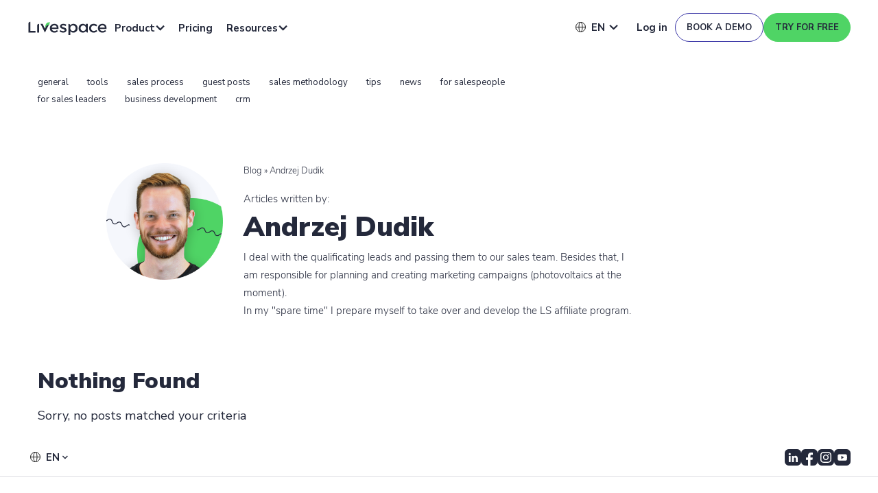

--- FILE ---
content_type: text/html; charset=UTF-8
request_url: https://www.livespace.io/en/blog/author/a-dudik/
body_size: 26316
content:
<!DOCTYPE html>
<html lang="en-US" class="html_stretched responsive av-preloader-disabled av-default-lightbox  html_header_top html_logo_left html_main_nav_header html_menu_right html_custom html_header_sticky_disabled html_header_shrinking_disabled html_header_topbar_active html_mobile_menu_phone html_header_searchicon_disabled html_content_align_center html_header_unstick_top_disabled html_header_stretch_disabled html_av-submenu-hidden html_av-submenu-display-click html_av-overlay-side html_av-overlay-side-classic html_av-submenu-noclone av-cookies-no-cookie-consent av-no-preview html_text_menu_active ">

<head>
	<meta charset="UTF-8" />
	
	<meta name="viewport" content="width=device-width, initial-scale=1, maximum-scale=5">
	<meta name='robots' content='noindex, follow' />
<meta name="dlm-version" content="4.9.14">	<!-- Start VWO Common Smartcode -->
	<script  type='text/javascript'>
		var _vwo_clicks = 10;
	</script>
	<!-- End VWO Common Smartcode -->
		<!-- Start VWO Async SmartCode -->
	<link rel="preconnect" href="https://dev.visualwebsiteoptimizer.com" />
	<script  type='text/javascript' id='vwoCode'>
	/* Fix: wp-rocket (application/ld+json) */
	window._vwo_code || (function () {
	var account_id=871693, // replace 1 with ${accountId} in release string
	version=2.1,
	settings_tolerance=2000,
	library_tolerance=2500,
	use_existing_jquery=false,
	hide_element='body',
	hide_element_style='opacity:0 !important;filter:alpha(opacity=0) !important;background:none !important',
	/* DO NOT EDIT BELOW THIS LINE */
	f=false,w=window,d=document,v=d.querySelector('#vwoCode'),cK='_vwo_'+account_id+'_settings',cc={};try{var c=JSON.parse(localStorage.getItem('_vwo_'+account_id+'_config'));cc=c&&typeof c==='object'?c:{}}catch(e){}var stT=cc.stT==='session'?w.sessionStorage:w.localStorage;code={use_existing_jquery:function(){return typeof use_existing_jquery!=='undefined'?use_existing_jquery:undefined},library_tolerance:function(){return typeof library_tolerance!=='undefined'?library_tolerance:undefined},settings_tolerance:function(){return cc.sT||settings_tolerance},hide_element_style:function(){return'{'+(cc.hES||hide_element_style)+'}'},hide_element:function(){if(performance.getEntriesByName('first-contentful-paint')[0]){return''}return typeof cc.hE==='string'?cc.hE:hide_element},getVersion:function(){return version},finish:function(e){if(!f){f=true;var t=d.getElementById('_vis_opt_path_hides');if(t)t.parentNode.removeChild(t);if(e)(new Image).src='https://dev.visualwebsiteoptimizer.com/ee.gif?a='+account_id+e}},finished:function(){return f},addScript:function(e){var t=d.createElement('script');t.type='text/javascript';if(e.src){t.src=e.src}else{t.text=e.text}d.getElementsByTagName('head')[0].appendChild(t)},load:function(e,t){var i=this.getSettings(),n=d.createElement('script'),r=this;t=t||{};if(i){n.textContent=i;d.getElementsByTagName('head')[0].appendChild(n);if(!w.VWO||VWO.caE){stT.removeItem(cK);r.load(e)}}else{var o=new XMLHttpRequest;o.open('GET',e,true);o.withCredentials=!t.dSC;o.responseType=t.responseType||'text';o.onload=function(){if(t.onloadCb){return t.onloadCb(o,e)}if(o.status===200){_vwo_code.addScript({text:o.responseText})}else{_vwo_code.finish('&e=loading_failure:'+e)}};o.onerror=function(){if(t.onerrorCb){return t.onerrorCb(e)}_vwo_code.finish('&e=loading_failure:'+e)};o.send()}},getSettings:function(){try{var e=stT.getItem(cK);if(!e){return}e=JSON.parse(e);if(Date.now()>e.e){stT.removeItem(cK);return}return e.s}catch(e){return}},init:function(){if(d.URL.indexOf('__vwo_disable__')>-1)return;var e=this.settings_tolerance();w._vwo_settings_timer=setTimeout(function(){_vwo_code.finish();stT.removeItem(cK)},e);var t;if(this.hide_element()!=='body'){t=d.createElement('style');var i=this.hide_element(),n=i?i+this.hide_element_style():'',r=d.getElementsByTagName('head')[0];t.setAttribute('id','_vis_opt_path_hides');v&&t.setAttribute('nonce',v.nonce);t.setAttribute('type','text/css');if(t.styleSheet)t.styleSheet.cssText=n;else t.appendChild(d.createTextNode(n));r.appendChild(t)}else{t=d.getElementsByTagName('head')[0];var n=d.createElement('div');n.style.cssText='z-index: 2147483647 !important;position: fixed !important;left: 0 !important;top: 0 !important;width: 100% !important;height: 100% !important;background: white !important;';n.setAttribute('id','_vis_opt_path_hides');n.classList.add('_vis_hide_layer');t.parentNode.insertBefore(n,t.nextSibling)}var o='https://dev.visualwebsiteoptimizer.com/j.php?a='+account_id+'&u='+encodeURIComponent(d.URL)+'&vn='+version;if(w.location.search.indexOf('_vwo_xhr')!==-1){this.addScript({src:o})}else{this.load(o+'&x=true')}}};w._vwo_code=code;code.init();})();
	</script>
	<!-- End VWO Async SmartCode -->
	
	<!-- This site is optimized with the Yoast SEO plugin v22.8 - https://yoast.com/wordpress/plugins/seo/ -->
	<title>Andrzej Dudik</title><link rel="preload" as="style" href="https://fonts.googleapis.com/css2?family=Nunito+Sans:ital,opsz,wght@0,6..12,200..1000;1,6..12,200..1000&#038;display=swap" /><link rel="stylesheet" href="https://fonts.googleapis.com/css2?family=Nunito+Sans:ital,opsz,wght@0,6..12,200..1000;1,6..12,200..1000&#038;display=swap" media="print" onload="this.media='all'" /><noscript><link rel="stylesheet" href="https://fonts.googleapis.com/css2?family=Nunito+Sans:ital,opsz,wght@0,6..12,200..1000;1,6..12,200..1000&#038;display=swap" /></noscript>
	<meta property="og:locale" content="en_US" />
	<meta property="og:type" content="profile" />
	<meta property="og:title" content="Andrzej Dudik" />
	<meta property="og:url" content="https://www.livespace.io/pl/blog/author/a-dudik/" />
	<meta property="og:site_name" content="Livespace CRM" />
	<meta property="og:image" content="https://www.livespace.io/wp-content/uploads/2022/10/Andrzej.png" />
	<meta name="twitter:card" content="summary_large_image" />
	<script type="application/ld+json" class="yoast-schema-graph">{"@context":"https://schema.org","@graph":[{"@type":"ProfilePage","@id":"https://www.livespace.io/pl/blog/author/a-dudik/","url":"https://www.livespace.io/pl/blog/author/a-dudik/","name":"Andrzej Dudik","isPartOf":{"@id":"https://www.livespace.io/en/#website"},"inLanguage":"en-US","potentialAction":[{"@type":"ReadAction","target":["https://www.livespace.io/pl/blog/author/a-dudik/"]}]},{"@type":"WebSite","@id":"https://www.livespace.io/en/#website","url":"https://www.livespace.io/en/","name":"Livespace CRM","description":"sell smarter","publisher":{"@id":"https://www.livespace.io/en/#organization"},"potentialAction":[{"@type":"SearchAction","target":{"@type":"EntryPoint","urlTemplate":"https://www.livespace.io/en/?s={search_term_string}"},"query-input":"required name=search_term_string"}],"inLanguage":"en-US"},{"@type":"Organization","@id":"https://www.livespace.io/en/#organization","name":"Livespace.io","url":"https://www.livespace.io/en/","logo":{"@type":"ImageObject","inLanguage":"en-US","@id":"https://www.livespace.io/en/#/schema/logo/image/","url":"https://www.livespace.io/wp-content/uploads/2021/09/livespace-logo.png","contentUrl":"https://www.livespace.io/wp-content/uploads/2021/09/livespace-logo.png","width":204,"height":54,"caption":"Livespace.io"},"image":{"@id":"https://www.livespace.io/en/#/schema/logo/image/"}},{"@type":"Person","@id":"https://www.livespace.io/en/#/schema/person/22e8586d78c36ced5cd97a0d3488a7e6","name":"Andrzej Dudik","image":{"@type":"ImageObject","inLanguage":"en-US","@id":"https://www.livespace.io/en/#/schema/person/image/","url":"https://www.livespace.io/wp-content/uploads/2022/10/Andrzej-180x180.png","contentUrl":"https://www.livespace.io/wp-content/uploads/2022/10/Andrzej-180x180.png","caption":"Andrzej Dudik"},"description":"I deal with the qualificating leads and passing them to our sales team. Besides that, I am responsible for planning and creating marketing campaigns (photovoltaics at the moment). In my \"spare time\" I prepare myself to take over and develop the LS affiliate program.","mainEntityOfPage":{"@id":"https://www.livespace.io/pl/blog/author/a-dudik/"}}]}</script>
	<!-- / Yoast SEO plugin. -->


<link href='https://fonts.gstatic.com' crossorigin rel='preconnect' />
<link rel="alternate" type="application/rss+xml" title="Livespace CRM &raquo; Feed" href="https://www.livespace.io/en/feed/" />
<link rel="alternate" type="application/rss+xml" title="Livespace CRM &raquo; Comments Feed" href="https://www.livespace.io/en/comments/feed/" />
<link rel="alternate" type="application/rss+xml" title="Livespace CRM &raquo; Posts by Andrzej Dudik Feed" href="https://www.livespace.io/en/blog/author/a-dudik/feed/" />
<link data-minify="1" rel='stylesheet' id='avia-grid-css' href='https://www.livespace.io/wp-content/cache/min/1/wp-content/themes/enfold/css/grid.css?ver=1767611892' type='text/css' media='all' />
<link data-minify="1" rel='stylesheet' id='avia-base-css' href='https://www.livespace.io/wp-content/cache/min/1/wp-content/themes/enfold/css/base.css?ver=1767611892' type='text/css' media='all' />
<link data-minify="1" rel='stylesheet' id='avia-layout-css' href='https://www.livespace.io/wp-content/cache/min/1/wp-content/themes/enfold/css/layout.css?ver=1767611892' type='text/css' media='all' />
<link data-minify="1" rel='stylesheet' id='avia-module-blog-css' href='https://www.livespace.io/wp-content/cache/min/1/wp-content/themes/enfold/config-templatebuilder/avia-shortcodes/blog/blog.css?ver=1767611892' type='text/css' media='all' />
<link data-minify="1" rel='stylesheet' id='avia-module-postslider-css' href='https://www.livespace.io/wp-content/cache/min/1/wp-content/themes/enfold/config-templatebuilder/avia-shortcodes/postslider/postslider.css?ver=1767611892' type='text/css' media='all' />
<link data-minify="1" rel='stylesheet' id='avia-module-button-css' href='https://www.livespace.io/wp-content/cache/min/1/wp-content/themes/enfold/config-templatebuilder/avia-shortcodes/buttons/buttons.css?ver=1767611892' type='text/css' media='all' />
<link data-minify="1" rel='stylesheet' id='avia-module-buttonrow-css' href='https://www.livespace.io/wp-content/cache/min/1/wp-content/themes/enfold/config-templatebuilder/avia-shortcodes/buttonrow/buttonrow.css?ver=1767611892' type='text/css' media='all' />
<link data-minify="1" rel='stylesheet' id='avia-module-button-fullwidth-css' href='https://www.livespace.io/wp-content/cache/min/1/wp-content/themes/enfold/config-templatebuilder/avia-shortcodes/buttons_fullwidth/buttons_fullwidth.css?ver=1767611892' type='text/css' media='all' />
<link data-minify="1" rel='stylesheet' id='avia-module-catalogue-css' href='https://www.livespace.io/wp-content/cache/min/1/wp-content/themes/enfold/config-templatebuilder/avia-shortcodes/catalogue/catalogue.css?ver=1767611892' type='text/css' media='all' />
<link data-minify="1" rel='stylesheet' id='avia-module-comments-css' href='https://www.livespace.io/wp-content/cache/min/1/wp-content/themes/enfold/config-templatebuilder/avia-shortcodes/comments/comments.css?ver=1767611892' type='text/css' media='all' />
<link data-minify="1" rel='stylesheet' id='avia-module-contact-css' href='https://www.livespace.io/wp-content/cache/min/1/wp-content/themes/enfold/config-templatebuilder/avia-shortcodes/contact/contact.css?ver=1767611892' type='text/css' media='all' />
<link data-minify="1" rel='stylesheet' id='avia-module-slideshow-css' href='https://www.livespace.io/wp-content/cache/min/1/wp-content/themes/enfold/config-templatebuilder/avia-shortcodes/slideshow/slideshow.css?ver=1767611892' type='text/css' media='all' />
<link data-minify="1" rel='stylesheet' id='avia-module-slideshow-contentpartner-css' href='https://www.livespace.io/wp-content/cache/min/1/wp-content/themes/enfold/config-templatebuilder/avia-shortcodes/contentslider/contentslider.css?ver=1767611892' type='text/css' media='all' />
<link data-minify="1" rel='stylesheet' id='avia-module-countdown-css' href='https://www.livespace.io/wp-content/cache/min/1/wp-content/themes/enfold/config-templatebuilder/avia-shortcodes/countdown/countdown.css?ver=1767611892' type='text/css' media='all' />
<link data-minify="1" rel='stylesheet' id='avia-module-gallery-css' href='https://www.livespace.io/wp-content/cache/min/1/wp-content/themes/enfold/config-templatebuilder/avia-shortcodes/gallery/gallery.css?ver=1767611892' type='text/css' media='all' />
<link data-minify="1" rel='stylesheet' id='avia-module-gridrow-css' href='https://www.livespace.io/wp-content/cache/min/1/wp-content/themes/enfold/config-templatebuilder/avia-shortcodes/grid_row/grid_row.css?ver=1767611892' type='text/css' media='all' />
<link data-minify="1" rel='stylesheet' id='avia-module-heading-css' href='https://www.livespace.io/wp-content/cache/min/1/wp-content/themes/enfold/config-templatebuilder/avia-shortcodes/heading/heading.css?ver=1767611892' type='text/css' media='all' />
<link data-minify="1" rel='stylesheet' id='avia-module-hr-css' href='https://www.livespace.io/wp-content/cache/min/1/wp-content/themes/enfold/config-templatebuilder/avia-shortcodes/hr/hr.css?ver=1767611892' type='text/css' media='all' />
<link data-minify="1" rel='stylesheet' id='avia-module-icon-css' href='https://www.livespace.io/wp-content/cache/min/1/wp-content/themes/enfold/config-templatebuilder/avia-shortcodes/icon/icon.css?ver=1767611892' type='text/css' media='all' />
<link data-minify="1" rel='stylesheet' id='avia-module-iconbox-css' href='https://www.livespace.io/wp-content/cache/min/1/wp-content/themes/enfold/config-templatebuilder/avia-shortcodes/iconbox/iconbox.css?ver=1767611892' type='text/css' media='all' />
<link data-minify="1" rel='stylesheet' id='avia-module-iconlist-css' href='https://www.livespace.io/wp-content/cache/min/1/wp-content/themes/enfold/config-templatebuilder/avia-shortcodes/iconlist/iconlist.css?ver=1767611892' type='text/css' media='all' />
<link data-minify="1" rel='stylesheet' id='avia-module-image-css' href='https://www.livespace.io/wp-content/cache/min/1/wp-content/themes/enfold/config-templatebuilder/avia-shortcodes/image/image.css?ver=1767611892' type='text/css' media='all' />
<link data-minify="1" rel='stylesheet' id='avia-module-magazine-css' href='https://www.livespace.io/wp-content/cache/min/1/wp-content/themes/enfold/config-templatebuilder/avia-shortcodes/magazine/magazine.css?ver=1767611892' type='text/css' media='all' />
<link data-minify="1" rel='stylesheet' id='avia-module-masonry-css' href='https://www.livespace.io/wp-content/cache/min/1/wp-content/themes/enfold/config-templatebuilder/avia-shortcodes/masonry_entries/masonry_entries.css?ver=1767611892' type='text/css' media='all' />
<link data-minify="1" rel='stylesheet' id='avia-siteloader-css' href='https://www.livespace.io/wp-content/cache/min/1/wp-content/themes/enfold/css/avia-snippet-site-preloader.css?ver=1767611892' type='text/css' media='all' />
<link data-minify="1" rel='stylesheet' id='avia-module-notification-css' href='https://www.livespace.io/wp-content/cache/min/1/wp-content/themes/enfold/config-templatebuilder/avia-shortcodes/notification/notification.css?ver=1767611892' type='text/css' media='all' />
<link data-minify="1" rel='stylesheet' id='avia-module-numbers-css' href='https://www.livespace.io/wp-content/cache/min/1/wp-content/themes/enfold/config-templatebuilder/avia-shortcodes/numbers/numbers.css?ver=1767611892' type='text/css' media='all' />
<link data-minify="1" rel='stylesheet' id='avia-module-portfolio-css' href='https://www.livespace.io/wp-content/cache/min/1/wp-content/themes/enfold/config-templatebuilder/avia-shortcodes/portfolio/portfolio.css?ver=1767611892' type='text/css' media='all' />
<link data-minify="1" rel='stylesheet' id='avia-module-progress-bar-css' href='https://www.livespace.io/wp-content/cache/min/1/wp-content/themes/enfold/config-templatebuilder/avia-shortcodes/progressbar/progressbar.css?ver=1767611892' type='text/css' media='all' />
<link data-minify="1" rel='stylesheet' id='avia-module-promobox-css' href='https://www.livespace.io/wp-content/cache/min/1/wp-content/themes/enfold/config-templatebuilder/avia-shortcodes/promobox/promobox.css?ver=1767611892' type='text/css' media='all' />
<link data-minify="1" rel='stylesheet' id='avia-module-slideshow-accordion-css' href='https://www.livespace.io/wp-content/cache/min/1/wp-content/themes/enfold/config-templatebuilder/avia-shortcodes/slideshow_accordion/slideshow_accordion.css?ver=1767611892' type='text/css' media='all' />
<link data-minify="1" rel='stylesheet' id='avia-module-slideshow-fullsize-css' href='https://www.livespace.io/wp-content/cache/min/1/wp-content/themes/enfold/config-templatebuilder/avia-shortcodes/slideshow_fullsize/slideshow_fullsize.css?ver=1767611892' type='text/css' media='all' />
<link data-minify="1" rel='stylesheet' id='avia-module-slideshow-ls-css' href='https://www.livespace.io/wp-content/cache/min/1/wp-content/themes/enfold/config-templatebuilder/avia-shortcodes/slideshow_layerslider/slideshow_layerslider.css?ver=1767611892' type='text/css' media='all' />
<link data-minify="1" rel='stylesheet' id='avia-module-social-css' href='https://www.livespace.io/wp-content/cache/min/1/wp-content/themes/enfold/config-templatebuilder/avia-shortcodes/social_share/social_share.css?ver=1767611892' type='text/css' media='all' />
<link data-minify="1" rel='stylesheet' id='avia-module-table-css' href='https://www.livespace.io/wp-content/cache/min/1/wp-content/themes/enfold/config-templatebuilder/avia-shortcodes/table/table.css?ver=1767611892' type='text/css' media='all' />
<link data-minify="1" rel='stylesheet' id='avia-module-tabs-css' href='https://www.livespace.io/wp-content/cache/min/1/wp-content/themes/enfold/config-templatebuilder/avia-shortcodes/tabs/tabs.css?ver=1767611892' type='text/css' media='all' />
<link data-minify="1" rel='stylesheet' id='avia-module-team-css' href='https://www.livespace.io/wp-content/cache/min/1/wp-content/themes/enfold/config-templatebuilder/avia-shortcodes/team/team.css?ver=1767611892' type='text/css' media='all' />
<link data-minify="1" rel='stylesheet' id='avia-module-testimonials-css' href='https://www.livespace.io/wp-content/cache/min/1/wp-content/themes/enfold/config-templatebuilder/avia-shortcodes/testimonials/testimonials.css?ver=1767611892' type='text/css' media='all' />
<link data-minify="1" rel='stylesheet' id='avia-module-timeline-css' href='https://www.livespace.io/wp-content/cache/min/1/wp-content/themes/enfold/config-templatebuilder/avia-shortcodes/timeline/timeline.css?ver=1767611892' type='text/css' media='all' />
<link data-minify="1" rel='stylesheet' id='avia-module-toggles-css' href='https://www.livespace.io/wp-content/cache/min/1/wp-content/themes/enfold/config-templatebuilder/avia-shortcodes/toggles/toggles.css?ver=1767611892' type='text/css' media='all' />
<link data-minify="1" rel='stylesheet' id='avia-module-video-css' href='https://www.livespace.io/wp-content/cache/min/1/wp-content/themes/enfold/config-templatebuilder/avia-shortcodes/video/video.css?ver=1767611892' type='text/css' media='all' />
<style id='wp-emoji-styles-inline-css' type='text/css'>

	img.wp-smiley, img.emoji {
		display: inline !important;
		border: none !important;
		box-shadow: none !important;
		height: 1em !important;
		width: 1em !important;
		margin: 0 0.07em !important;
		vertical-align: -0.1em !important;
		background: none !important;
		padding: 0 !important;
	}
</style>
<link rel='stylesheet' id='wp-block-library-css' href='https://www.livespace.io/wp-includes/css/dist/block-library/style.min.css?ver=6.5.5' type='text/css' media='all' />
<style id='global-styles-inline-css' type='text/css'>
body{--wp--preset--color--black: #000000;--wp--preset--color--cyan-bluish-gray: #abb8c3;--wp--preset--color--white: #ffffff;--wp--preset--color--pale-pink: #f78da7;--wp--preset--color--vivid-red: #cf2e2e;--wp--preset--color--luminous-vivid-orange: #ff6900;--wp--preset--color--luminous-vivid-amber: #fcb900;--wp--preset--color--light-green-cyan: #7bdcb5;--wp--preset--color--vivid-green-cyan: #00d084;--wp--preset--color--pale-cyan-blue: #8ed1fc;--wp--preset--color--vivid-cyan-blue: #0693e3;--wp--preset--color--vivid-purple: #9b51e0;--wp--preset--color--metallic-red: #b02b2c;--wp--preset--color--maximum-yellow-red: #edae44;--wp--preset--color--yellow-sun: #eeee22;--wp--preset--color--palm-leaf: #83a846;--wp--preset--color--aero: #7bb0e7;--wp--preset--color--old-lavender: #745f7e;--wp--preset--color--steel-teal: #5f8789;--wp--preset--color--raspberry-pink: #d65799;--wp--preset--color--medium-turquoise: #4ecac2;--wp--preset--gradient--vivid-cyan-blue-to-vivid-purple: linear-gradient(135deg,rgba(6,147,227,1) 0%,rgb(155,81,224) 100%);--wp--preset--gradient--light-green-cyan-to-vivid-green-cyan: linear-gradient(135deg,rgb(122,220,180) 0%,rgb(0,208,130) 100%);--wp--preset--gradient--luminous-vivid-amber-to-luminous-vivid-orange: linear-gradient(135deg,rgba(252,185,0,1) 0%,rgba(255,105,0,1) 100%);--wp--preset--gradient--luminous-vivid-orange-to-vivid-red: linear-gradient(135deg,rgba(255,105,0,1) 0%,rgb(207,46,46) 100%);--wp--preset--gradient--very-light-gray-to-cyan-bluish-gray: linear-gradient(135deg,rgb(238,238,238) 0%,rgb(169,184,195) 100%);--wp--preset--gradient--cool-to-warm-spectrum: linear-gradient(135deg,rgb(74,234,220) 0%,rgb(151,120,209) 20%,rgb(207,42,186) 40%,rgb(238,44,130) 60%,rgb(251,105,98) 80%,rgb(254,248,76) 100%);--wp--preset--gradient--blush-light-purple: linear-gradient(135deg,rgb(255,206,236) 0%,rgb(152,150,240) 100%);--wp--preset--gradient--blush-bordeaux: linear-gradient(135deg,rgb(254,205,165) 0%,rgb(254,45,45) 50%,rgb(107,0,62) 100%);--wp--preset--gradient--luminous-dusk: linear-gradient(135deg,rgb(255,203,112) 0%,rgb(199,81,192) 50%,rgb(65,88,208) 100%);--wp--preset--gradient--pale-ocean: linear-gradient(135deg,rgb(255,245,203) 0%,rgb(182,227,212) 50%,rgb(51,167,181) 100%);--wp--preset--gradient--electric-grass: linear-gradient(135deg,rgb(202,248,128) 0%,rgb(113,206,126) 100%);--wp--preset--gradient--midnight: linear-gradient(135deg,rgb(2,3,129) 0%,rgb(40,116,252) 100%);--wp--preset--font-size--small: 1rem;--wp--preset--font-size--medium: 1.125rem;--wp--preset--font-size--large: 1.75rem;--wp--preset--font-size--x-large: clamp(1.75rem, 3vw, 2.25rem);--wp--preset--spacing--20: 0.44rem;--wp--preset--spacing--30: 0.67rem;--wp--preset--spacing--40: 1rem;--wp--preset--spacing--50: 1.5rem;--wp--preset--spacing--60: 2.25rem;--wp--preset--spacing--70: 3.38rem;--wp--preset--spacing--80: 5.06rem;--wp--preset--shadow--natural: 6px 6px 9px rgba(0, 0, 0, 0.2);--wp--preset--shadow--deep: 12px 12px 50px rgba(0, 0, 0, 0.4);--wp--preset--shadow--sharp: 6px 6px 0px rgba(0, 0, 0, 0.2);--wp--preset--shadow--outlined: 6px 6px 0px -3px rgba(255, 255, 255, 1), 6px 6px rgba(0, 0, 0, 1);--wp--preset--shadow--crisp: 6px 6px 0px rgba(0, 0, 0, 1);}body { margin: 0;--wp--style--global--content-size: 800px;--wp--style--global--wide-size: 1130px; }.wp-site-blocks > .alignleft { float: left; margin-right: 2em; }.wp-site-blocks > .alignright { float: right; margin-left: 2em; }.wp-site-blocks > .aligncenter { justify-content: center; margin-left: auto; margin-right: auto; }:where(.is-layout-flex){gap: 0.5em;}:where(.is-layout-grid){gap: 0.5em;}body .is-layout-flow > .alignleft{float: left;margin-inline-start: 0;margin-inline-end: 2em;}body .is-layout-flow > .alignright{float: right;margin-inline-start: 2em;margin-inline-end: 0;}body .is-layout-flow > .aligncenter{margin-left: auto !important;margin-right: auto !important;}body .is-layout-constrained > .alignleft{float: left;margin-inline-start: 0;margin-inline-end: 2em;}body .is-layout-constrained > .alignright{float: right;margin-inline-start: 2em;margin-inline-end: 0;}body .is-layout-constrained > .aligncenter{margin-left: auto !important;margin-right: auto !important;}body .is-layout-constrained > :where(:not(.alignleft):not(.alignright):not(.alignfull)){max-width: var(--wp--style--global--content-size);margin-left: auto !important;margin-right: auto !important;}body .is-layout-constrained > .alignwide{max-width: var(--wp--style--global--wide-size);}body .is-layout-flex{display: flex;}body .is-layout-flex{flex-wrap: wrap;align-items: center;}body .is-layout-flex > *{margin: 0;}body .is-layout-grid{display: grid;}body .is-layout-grid > *{margin: 0;}body{padding-top: 0px;padding-right: 0px;padding-bottom: 0px;padding-left: 0px;}a:where(:not(.wp-element-button)){text-decoration: underline;}.wp-element-button, .wp-block-button__link{background-color: #32373c;border-width: 0;color: #fff;font-family: inherit;font-size: inherit;line-height: inherit;padding: calc(0.667em + 2px) calc(1.333em + 2px);text-decoration: none;}.has-black-color{color: var(--wp--preset--color--black) !important;}.has-cyan-bluish-gray-color{color: var(--wp--preset--color--cyan-bluish-gray) !important;}.has-white-color{color: var(--wp--preset--color--white) !important;}.has-pale-pink-color{color: var(--wp--preset--color--pale-pink) !important;}.has-vivid-red-color{color: var(--wp--preset--color--vivid-red) !important;}.has-luminous-vivid-orange-color{color: var(--wp--preset--color--luminous-vivid-orange) !important;}.has-luminous-vivid-amber-color{color: var(--wp--preset--color--luminous-vivid-amber) !important;}.has-light-green-cyan-color{color: var(--wp--preset--color--light-green-cyan) !important;}.has-vivid-green-cyan-color{color: var(--wp--preset--color--vivid-green-cyan) !important;}.has-pale-cyan-blue-color{color: var(--wp--preset--color--pale-cyan-blue) !important;}.has-vivid-cyan-blue-color{color: var(--wp--preset--color--vivid-cyan-blue) !important;}.has-vivid-purple-color{color: var(--wp--preset--color--vivid-purple) !important;}.has-metallic-red-color{color: var(--wp--preset--color--metallic-red) !important;}.has-maximum-yellow-red-color{color: var(--wp--preset--color--maximum-yellow-red) !important;}.has-yellow-sun-color{color: var(--wp--preset--color--yellow-sun) !important;}.has-palm-leaf-color{color: var(--wp--preset--color--palm-leaf) !important;}.has-aero-color{color: var(--wp--preset--color--aero) !important;}.has-old-lavender-color{color: var(--wp--preset--color--old-lavender) !important;}.has-steel-teal-color{color: var(--wp--preset--color--steel-teal) !important;}.has-raspberry-pink-color{color: var(--wp--preset--color--raspberry-pink) !important;}.has-medium-turquoise-color{color: var(--wp--preset--color--medium-turquoise) !important;}.has-black-background-color{background-color: var(--wp--preset--color--black) !important;}.has-cyan-bluish-gray-background-color{background-color: var(--wp--preset--color--cyan-bluish-gray) !important;}.has-white-background-color{background-color: var(--wp--preset--color--white) !important;}.has-pale-pink-background-color{background-color: var(--wp--preset--color--pale-pink) !important;}.has-vivid-red-background-color{background-color: var(--wp--preset--color--vivid-red) !important;}.has-luminous-vivid-orange-background-color{background-color: var(--wp--preset--color--luminous-vivid-orange) !important;}.has-luminous-vivid-amber-background-color{background-color: var(--wp--preset--color--luminous-vivid-amber) !important;}.has-light-green-cyan-background-color{background-color: var(--wp--preset--color--light-green-cyan) !important;}.has-vivid-green-cyan-background-color{background-color: var(--wp--preset--color--vivid-green-cyan) !important;}.has-pale-cyan-blue-background-color{background-color: var(--wp--preset--color--pale-cyan-blue) !important;}.has-vivid-cyan-blue-background-color{background-color: var(--wp--preset--color--vivid-cyan-blue) !important;}.has-vivid-purple-background-color{background-color: var(--wp--preset--color--vivid-purple) !important;}.has-metallic-red-background-color{background-color: var(--wp--preset--color--metallic-red) !important;}.has-maximum-yellow-red-background-color{background-color: var(--wp--preset--color--maximum-yellow-red) !important;}.has-yellow-sun-background-color{background-color: var(--wp--preset--color--yellow-sun) !important;}.has-palm-leaf-background-color{background-color: var(--wp--preset--color--palm-leaf) !important;}.has-aero-background-color{background-color: var(--wp--preset--color--aero) !important;}.has-old-lavender-background-color{background-color: var(--wp--preset--color--old-lavender) !important;}.has-steel-teal-background-color{background-color: var(--wp--preset--color--steel-teal) !important;}.has-raspberry-pink-background-color{background-color: var(--wp--preset--color--raspberry-pink) !important;}.has-medium-turquoise-background-color{background-color: var(--wp--preset--color--medium-turquoise) !important;}.has-black-border-color{border-color: var(--wp--preset--color--black) !important;}.has-cyan-bluish-gray-border-color{border-color: var(--wp--preset--color--cyan-bluish-gray) !important;}.has-white-border-color{border-color: var(--wp--preset--color--white) !important;}.has-pale-pink-border-color{border-color: var(--wp--preset--color--pale-pink) !important;}.has-vivid-red-border-color{border-color: var(--wp--preset--color--vivid-red) !important;}.has-luminous-vivid-orange-border-color{border-color: var(--wp--preset--color--luminous-vivid-orange) !important;}.has-luminous-vivid-amber-border-color{border-color: var(--wp--preset--color--luminous-vivid-amber) !important;}.has-light-green-cyan-border-color{border-color: var(--wp--preset--color--light-green-cyan) !important;}.has-vivid-green-cyan-border-color{border-color: var(--wp--preset--color--vivid-green-cyan) !important;}.has-pale-cyan-blue-border-color{border-color: var(--wp--preset--color--pale-cyan-blue) !important;}.has-vivid-cyan-blue-border-color{border-color: var(--wp--preset--color--vivid-cyan-blue) !important;}.has-vivid-purple-border-color{border-color: var(--wp--preset--color--vivid-purple) !important;}.has-metallic-red-border-color{border-color: var(--wp--preset--color--metallic-red) !important;}.has-maximum-yellow-red-border-color{border-color: var(--wp--preset--color--maximum-yellow-red) !important;}.has-yellow-sun-border-color{border-color: var(--wp--preset--color--yellow-sun) !important;}.has-palm-leaf-border-color{border-color: var(--wp--preset--color--palm-leaf) !important;}.has-aero-border-color{border-color: var(--wp--preset--color--aero) !important;}.has-old-lavender-border-color{border-color: var(--wp--preset--color--old-lavender) !important;}.has-steel-teal-border-color{border-color: var(--wp--preset--color--steel-teal) !important;}.has-raspberry-pink-border-color{border-color: var(--wp--preset--color--raspberry-pink) !important;}.has-medium-turquoise-border-color{border-color: var(--wp--preset--color--medium-turquoise) !important;}.has-vivid-cyan-blue-to-vivid-purple-gradient-background{background: var(--wp--preset--gradient--vivid-cyan-blue-to-vivid-purple) !important;}.has-light-green-cyan-to-vivid-green-cyan-gradient-background{background: var(--wp--preset--gradient--light-green-cyan-to-vivid-green-cyan) !important;}.has-luminous-vivid-amber-to-luminous-vivid-orange-gradient-background{background: var(--wp--preset--gradient--luminous-vivid-amber-to-luminous-vivid-orange) !important;}.has-luminous-vivid-orange-to-vivid-red-gradient-background{background: var(--wp--preset--gradient--luminous-vivid-orange-to-vivid-red) !important;}.has-very-light-gray-to-cyan-bluish-gray-gradient-background{background: var(--wp--preset--gradient--very-light-gray-to-cyan-bluish-gray) !important;}.has-cool-to-warm-spectrum-gradient-background{background: var(--wp--preset--gradient--cool-to-warm-spectrum) !important;}.has-blush-light-purple-gradient-background{background: var(--wp--preset--gradient--blush-light-purple) !important;}.has-blush-bordeaux-gradient-background{background: var(--wp--preset--gradient--blush-bordeaux) !important;}.has-luminous-dusk-gradient-background{background: var(--wp--preset--gradient--luminous-dusk) !important;}.has-pale-ocean-gradient-background{background: var(--wp--preset--gradient--pale-ocean) !important;}.has-electric-grass-gradient-background{background: var(--wp--preset--gradient--electric-grass) !important;}.has-midnight-gradient-background{background: var(--wp--preset--gradient--midnight) !important;}.has-small-font-size{font-size: var(--wp--preset--font-size--small) !important;}.has-medium-font-size{font-size: var(--wp--preset--font-size--medium) !important;}.has-large-font-size{font-size: var(--wp--preset--font-size--large) !important;}.has-x-large-font-size{font-size: var(--wp--preset--font-size--x-large) !important;}
.wp-block-navigation a:where(:not(.wp-element-button)){color: inherit;}
:where(.wp-block-post-template.is-layout-flex){gap: 1.25em;}:where(.wp-block-post-template.is-layout-grid){gap: 1.25em;}
:where(.wp-block-columns.is-layout-flex){gap: 2em;}:where(.wp-block-columns.is-layout-grid){gap: 2em;}
.wp-block-pullquote{font-size: 1.5em;line-height: 1.6;}
</style>
<link rel='stylesheet' id='nbcpf-intlTelInput-style-css' href='https://www.livespace.io/wp-content/plugins/country-phone-field-contact-form-7/assets/css/intlTelInput.min.css?ver=6.5.5' type='text/css' media='all' />
<link rel='stylesheet' id='nbcpf-countryFlag-style-css' href='https://www.livespace.io/wp-content/plugins/country-phone-field-contact-form-7/assets/css/countrySelect.min.css?ver=6.5.5' type='text/css' media='all' />
<link data-minify="1" rel='stylesheet' id='yasrcss-css' href='https://www.livespace.io/wp-content/cache/min/1/wp-content/plugins/yet-another-stars-rating/includes/css/yasr.css?ver=1767611892' type='text/css' media='all' />
<style id='yasrcss-inline-css' type='text/css'>

        .yasr-star-rating {
            background-image: url("https://www.livespace.io/wp-content/plugins/yet-another-stars-rating/includes/img/star_0.svg");
        }
        .yasr-star-rating .yasr-star-value {
            background: url("https://www.livespace.io/wp-content/plugins/yet-another-stars-rating/includes/img/star_1.svg") ;
        }
    
</style>
<link data-minify="1" rel='stylesheet' id='dashicons-css' href='https://www.livespace.io/wp-content/cache/min/1/wp-includes/css/dashicons.min.css?ver=1767611892' type='text/css' media='all' />
<link data-minify="1" rel='stylesheet' id='yasrcsslightscheme-css' href='https://www.livespace.io/wp-content/cache/min/1/wp-content/plugins/yet-another-stars-rating/includes/css/yasr-table-light.css?ver=1767611892' type='text/css' media='all' />
<link data-minify="1" rel='stylesheet' id='wpml-legacy-vertical-list-0-css' href='https://www.livespace.io/wp-content/cache/min/1/wp-content/plugins/sitepress-multilingual-cms/templates/language-switchers/legacy-list-vertical/style.css?ver=1767611892' type='text/css' media='all' />
<style id='wpml-legacy-vertical-list-0-inline-css' type='text/css'>
.wpml-ls-statics-shortcode_actions{background-color:#eeeeee;}.wpml-ls-statics-shortcode_actions, .wpml-ls-statics-shortcode_actions .wpml-ls-sub-menu, .wpml-ls-statics-shortcode_actions a {border-color:#EEEEEE;}.wpml-ls-statics-shortcode_actions a {color:#444444;background-color:#ffffff;}.wpml-ls-statics-shortcode_actions a:hover,.wpml-ls-statics-shortcode_actions a:focus {color:#000000;background-color:#eeeeee;}.wpml-ls-statics-shortcode_actions .wpml-ls-current-language>a {color:#444444;background-color:#ffffff;}.wpml-ls-statics-shortcode_actions .wpml-ls-current-language:hover>a, .wpml-ls-statics-shortcode_actions .wpml-ls-current-language>a:focus {color:#000000;background-color:#eeeeee;}
#lang_sel img, #lang_sel_list img, #lang_sel_footer img { display: none; } .avia_wpml_language_switch.avia_wpml_language_switch_extra { display: none; }
</style>
<link data-minify="1" rel='stylesheet' id='blog-css' href='https://www.livespace.io/wp-content/cache/min/1/wp-content/themes/enfold-child/new_theme_c2c/assets/css/blog.css?ver=1767611892' type='text/css' media='' />
<link data-minify="1" rel='stylesheet' id='global-css' href='https://www.livespace.io/wp-content/cache/min/1/wp-content/themes/enfold-child/new_theme_c2c/assets/css/dist/global.css?ver=1767611893' type='text/css' media='' />
<link data-minify="1" rel='stylesheet' id='avia-scs-css' href='https://www.livespace.io/wp-content/cache/min/1/wp-content/themes/enfold/css/shortcodes.css?ver=1767611893' type='text/css' media='all' />
<link data-minify="1" rel='stylesheet' id='avia-fold-unfold-css' href='https://www.livespace.io/wp-content/cache/min/1/wp-content/themes/enfold/css/avia-snippet-fold-unfold.css?ver=1767611893' type='text/css' media='all' />
<link rel='stylesheet' id='avia-popup-css-css' href='https://www.livespace.io/wp-content/themes/enfold/js/aviapopup/magnific-popup.min.css?ver=5.7.1' type='text/css' media='screen' />
<link data-minify="1" rel='stylesheet' id='avia-lightbox-css' href='https://www.livespace.io/wp-content/cache/min/1/wp-content/themes/enfold/css/avia-snippet-lightbox.css?ver=1767611893' type='text/css' media='screen' />
<link data-minify="1" rel='stylesheet' id='avia-widget-css-css' href='https://www.livespace.io/wp-content/cache/min/1/wp-content/themes/enfold/css/avia-snippet-widget.css?ver=1767611893' type='text/css' media='screen' />
<link data-minify="1" rel='stylesheet' id='avia-dynamic-css' href='https://www.livespace.io/wp-content/cache/min/1/wp-content/uploads/dynamic_avia/enfold_child.css?ver=1767611893' type='text/css' media='all' />
<link data-minify="1" rel='stylesheet' id='avia-custom-css' href='https://www.livespace.io/wp-content/cache/min/1/wp-content/themes/enfold/css/custom.css?ver=1767611893' type='text/css' media='all' />
<link rel='stylesheet' id='avia-style-css' href='https://www.livespace.io/wp-content/themes/enfold-child/style.css?ver=5.7.1' type='text/css' media='all' />
<link rel='stylesheet' id='wp-members-css' href='https://www.livespace.io/wp-content/plugins/wp-members/assets/css/forms/generic-no-float.min.css?ver=3.4.9.5' type='text/css' media='all' />
<link data-minify="1" rel='stylesheet' id='searchwp-forms-css' href='https://www.livespace.io/wp-content/cache/min/1/wp-content/plugins/searchwp-live-ajax-search/assets/styles/frontend/search-forms.css?ver=1767611893' type='text/css' media='all' />
<link data-minify="1" rel='stylesheet' id='searchwp-live-search-css' href='https://www.livespace.io/wp-content/cache/min/1/wp-content/plugins/searchwp-live-ajax-search/assets/styles/style.css?ver=1767611893' type='text/css' media='all' />
<style id='searchwp-live-search-inline-css' type='text/css'>
.searchwp-live-search-result .searchwp-live-search-result--title a {
  font-size: 16px;
}
.searchwp-live-search-result .searchwp-live-search-result--price {
  font-size: 14px;
}
.searchwp-live-search-result .searchwp-live-search-result--add-to-cart .button {
  font-size: 14px;
}

</style>
<link data-minify="1" rel='stylesheet' id='subscribeunlock-css' href='https://www.livespace.io/wp-content/cache/min/1/wp-content/plugins/subscribe-unlock/css/style.css?ver=1767611893' type='text/css' media='all' />
<link data-minify="1" rel='stylesheet' id='avia-wpml-css' href='https://www.livespace.io/wp-content/cache/min/1/wp-content/themes/enfold/config-wpml/wpml-mod.css?ver=1767611893' type='text/css' media='all' />
<link data-minify="1" rel='stylesheet' id='avia-gravity-css' href='https://www.livespace.io/wp-content/cache/min/1/wp-content/themes/enfold/config-gravityforms/gravity-mod.css?ver=1767611893' type='text/css' media='screen' />
<link data-minify="1" rel='stylesheet' id='sedlex_styles-css' href='https://www.livespace.io/wp-content/cache/min/1/wp-content/sedlex/inline_styles/0a8dd671bf298fb1870d0fc3bfb9eea0a6fcaf3c.css?ver=1767611893' type='text/css' media='all' />
<script type="text/javascript" src="//ajax.googleapis.com/ajax/libs/jquery/3.7.1/jquery.min.js" id="jquery-core-js"></script>
<script>window.jQuery || document.write('<script data-minify="1" src="https://www.livespace.io/wp-content/cache/min/1/wp-includes/js/jquery/jquery.js?ver=1767611893"><\/script>')</script>
<script data-minify="1" type="text/javascript" src="https://www.livespace.io/wp-content/cache/min/1/ajax/libs/jquery-migrate/3.4.1/jquery-migrate.min.js?ver=1767611893" id="jquery-migrate-js" defer></script>
<script>window.jQuery.migrateMute || document.write('<script src="https://www.livespace.io/wp-includes/js/jquery/jquery-migrate.min.js" defer><\/script>')</script>
<script data-minify="1" type="text/javascript" src="https://www.livespace.io/wp-content/cache/min/1/wp-content/plugins/sitepress-multilingual-cms/res/js/jquery.cookie.js?ver=1767611893" id="jquery.cookie-js" defer></script>
<script type="text/javascript" id="wpml-cookie-js-extra">
/* <![CDATA[ */
var wpml_cookies = {"wp-wpml_current_language":{"value":"en","expires":1,"path":"\/"}};
var wpml_cookies = {"wp-wpml_current_language":{"value":"en","expires":1,"path":"\/"}};
/* ]]> */
</script>
<script data-minify="1" type="text/javascript" src="https://www.livespace.io/wp-content/cache/min/1/wp-content/plugins/sitepress-multilingual-cms/res/js/cookies/language-cookie.js?ver=1767611893" id="wpml-cookie-js" defer></script>
<script type="text/javascript" src="https://www.livespace.io/wp-content/plugins/svg-support/vendor/DOMPurify/DOMPurify.min.js?ver=1.0.1" id="bodhi-dompurify-library-js" defer></script>
<script type="text/javascript" src="https://www.livespace.io/wp-content/plugins/svg-support/js/min/svgs-inline-vanilla-min.js?ver=1.0.1" id="bodhi_svg_inline-js" defer></script>
<script type="text/javascript" id="bodhi_svg_inline-js-after">
/* <![CDATA[ */
cssTarget="img.style-svg";ForceInlineSVGActive="false";frontSanitizationEnabled="on";
/* ]]> */
</script>
<script data-minify="1" type="text/javascript" src="https://www.livespace.io/wp-content/cache/min/1/wp-content/themes/enfold-child/new_theme_c2c/assets/js/blog.js?ver=1767611893" id="blog-js" defer></script>
<script data-minify="1" type="text/javascript" src="https://www.livespace.io/wp-content/cache/min/1/wp-content/themes/enfold/js/avia-js.js?ver=1767611893" id="avia-js-js" defer></script>
<script data-minify="1" type="text/javascript" src="https://www.livespace.io/wp-content/cache/min/1/wp-content/themes/enfold/js/avia-compat.js?ver=1767611893" id="avia-compat-js" defer></script>
<script data-minify="1" type="text/javascript" src="https://www.livespace.io/wp-content/cache/min/1/wp-content/plugins/subscribe-unlock/js/script.js?ver=1767611893" id="subscribeunlock-js" defer></script>
<script data-minify="1" type="text/javascript" src="https://www.livespace.io/wp-content/cache/min/1/wp-content/themes/enfold/config-wpml/wpml-mod.js?ver=1767611893" id="avia-wpml-script-js" defer></script>
<link rel="https://api.w.org/" href="https://www.livespace.io/wp-json/" /><link rel="alternate" type="application/json" href="https://www.livespace.io/wp-json/wp/v2/users/76" /><link rel="EditURI" type="application/rsd+xml" title="RSD" href="https://www.livespace.io/xmlrpc.php?rsd" />
<meta name="generator" content="WordPress 6.5.5" />
<link rel='shortlink' href='https://www.livespace.io/en//4J56W' />
<meta name="generator" content="WPML ver:4.4.2 stt:1,41,45;" />
<!-- Google Tag Manager -->
<script>(function(w,d,s,l,i){w[l]=w[l]||[];w[l].push({'gtm.start':
new Date().getTime(),event:'gtm.js'});var f=d.getElementsByTagName(s)[0],
j=d.createElement(s),dl=l!='dataLayer'?'&l='+l:'';j.async=true;j.src=
'https://www.googletagmanager.com/gtm.js?id='+i+dl;f.parentNode.insertBefore(j,f);
})(window,document,'script','dataLayer','GTM-M87HPF7');</script>
<!-- End Google Tag Manager -->

<!-- Start VWO Async SmartCode -->
<link rel="preconnect" href="https://dev.visualwebsiteoptimizer.com" />
<script type='text/javascript' id='vwoCode'>
window._vwo_code || (function() {
var account_id=871693,
version=2.1,
settings_tolerance=2000,
hide_element='body',
hide_element_style = 'opacity:0 !important;filter:alpha(opacity=0) !important;background:none !important',
/* DO NOT EDIT BELOW THIS LINE */
f=false,w=window,d=document,v=d.querySelector('#vwoCode'),cK='_vwo_'+account_id+'_settings',cc={};try{var c=JSON.parse(localStorage.getItem('_vwo_'+account_id+'_config'));cc=c&&typeof c==='object'?c:{}}catch(e){}var stT=cc.stT==='session'?w.sessionStorage:w.localStorage;code={use_existing_jquery:function(){return typeof use_existing_jquery!=='undefined'?use_existing_jquery:undefined},library_tolerance:function(){return typeof library_tolerance!=='undefined'?library_tolerance:undefined},settings_tolerance:function(){return cc.sT||settings_tolerance},hide_element_style:function(){return'{'+(cc.hES||hide_element_style)+'}'},hide_element:function(){if(performance.getEntriesByName('first-contentful-paint')[0]){return''}return typeof cc.hE==='string'?cc.hE:hide_element},getVersion:function(){return version},finish:function(e){if(!f){f=true;var t=d.getElementById('_vis_opt_path_hides');if(t)t.parentNode.removeChild(t);if(e)(new Image).src='https://dev.visualwebsiteoptimizer.com/ee.gif?a='+account_id+e}},finished:function(){return f},addScript:function(e){var t=d.createElement('script');t.type='text/javascript';if(e.src){t.src=e.src}else{t.text=e.text}d.getElementsByTagName('head')[0].appendChild(t)},load:function(e,t){var i=this.getSettings(),n=d.createElement('script'),r=this;t=t||{};if(i){n.textContent=i;d.getElementsByTagName('head')[0].appendChild(n);if(!w.VWO||VWO.caE){stT.removeItem(cK);r.load(e)}}else{var o=new XMLHttpRequest;o.open('GET',e,true);o.withCredentials=!t.dSC;o.responseType=t.responseType||'text';o.onload=function(){if(t.onloadCb){return t.onloadCb(o,e)}if(o.status===200){_vwo_code.addScript({text:o.responseText})}else{_vwo_code.finish('&e=loading_failure:'+e)}};o.onerror=function(){if(t.onerrorCb){return t.onerrorCb(e)}_vwo_code.finish('&e=loading_failure:'+e)};o.send()}},getSettings:function(){try{var e=stT.getItem(cK);if(!e){return}e=JSON.parse(e);if(Date.now()>e.e){stT.removeItem(cK);return}return e.s}catch(e){return}},init:function(){if(d.URL.indexOf('__vwo_disable__')>-1)return;var e=this.settings_tolerance();w._vwo_settings_timer=setTimeout(function(){_vwo_code.finish();stT.removeItem(cK)},e);var t;if(this.hide_element()!=='body'){t=d.createElement('style');var i=this.hide_element(),n=i?i+this.hide_element_style():'',r=d.getElementsByTagName('head')[0];t.setAttribute('id','_vis_opt_path_hides');v&&t.setAttribute('nonce',v.nonce);t.setAttribute('type','text/css');if(t.styleSheet)t.styleSheet.cssText=n;else t.appendChild(d.createTextNode(n));r.appendChild(t)}else{t=d.getElementsByTagName('head')[0];var n=d.createElement('div');n.style.cssText='z-index: 2147483647 !important;position: fixed !important;left: 0 !important;top: 0 !important;width: 100% !important;height: 100% !important;background: white !important;';n.setAttribute('id','_vis_opt_path_hides');n.classList.add('_vis_hide_layer');t.parentNode.insertBefore(n,t.nextSibling)}var o='https://dev.visualwebsiteoptimizer.com/j.php?a='+account_id+'&u='+encodeURIComponent(d.URL)+'&vn='+version;if(w.location.search.indexOf('_vwo_xhr')!==-1){this.addScript({src:o})}else{this.load(o+'&x=true')}}};w._vwo_code=code;code.init();})();
</script>
<!-- End VWO Async SmartCode --><link rel="profile" href="https://gmpg.org/xfn/11" />
<link rel="alternate" type="application/rss+xml" title="Livespace CRM RSS2 Feed" href="https://www.livespace.io/en/feed/" />
<link rel="pingback" href="https://www.livespace.io/xmlrpc.php" />

<style type='text/css' media='screen'>
 #top #header_main > .container, #top #header_main > .container .main_menu  .av-main-nav > li > a, #top #header_main #menu-item-shop .cart_dropdown_link{ height:70px; line-height: 70px; }
 .html_top_nav_header .av-logo-container{ height:70px;  }
 .html_header_top.html_header_sticky #top #wrap_all #main{ padding-top:100px; } 
</style>
<!--[if lt IE 9]><script src="https://www.livespace.io/wp-content/themes/enfold/js/html5shiv.js"></script><![endif]-->
<link rel="icon" href="https://www.livespace.io/wp-content/uploads/2022/08/android-chrome-512x512-1.png" type="image/png">

		<style>
			.subscribeunlock_signup_form, .subscribeunlock_confirmation_info {background-color: #F8F8F8 !important; border-color: #CCCCCC !important; color: #333333 !important; font-size: 13px !important;}
			.subscribeunlock_signup_form a, .subscribeunlock_confirmation_info a, .subscribeunlock_signup_form p, .subscribeunlock_confirmation_info p { color: #333333; !important; font-size: 13px !important;}
			.subscribeunlock_signup_form a, .subscribeunlock_confirmation_info a { color: #333333; !important; text-decoration: underline !important;}
			a.subscribeunlock-submit, a.subscribeunlock-submit:visited {background-color: #0147A3 !important; border-color: #0147A3 !important; color: #FFFFFF !important; font-size: 14px !important; text-decoration: none !important;}
			a.subscribeunlock-submit:hover, a.subscribeunlock-submit:active {background-color: #013982 !important; border-color: #013982 !important; color: #FFFFFF !important; font-size: 14px !important; text-decoration: none !important;}
			.subscribeunlock_terms, .subscribeunlock-input, .subscribeunlock-input:hover, .subscribeunlock-input:active, .subscribeunlock-input:focus{border-color:#444444 !important; background-color:#FFFFFF !important; background-color:rgba(255,255,255,0.7) !important; color: #333333 !important; font-size: 13px !important;}
		</style>
		<script>
			var subscribeunlock_action = "https://www.livespace.io/wp-admin/admin-ajax.php";
			var subscribeunlock_cookie_value = "ilovelencha";
			var subscribeunlock_ga_tracking = "off";
		</script><script>const ExternalSignUpFormURL = 'https://app.livespace.io';</script><script>setTimeout(function () {
	const liveStormIframe = document.querySelector('iframe[src^="https://app.livestorm.co"]');
	if (liveStormIframe) {
		liveStormIframe.src = liveStormIframe.src + window.location.search;
	}
}, 1000);
</script><link rel="icon" href="https://www.livespace.io/wp-content/uploads/2022/06/cropped-cropped-android-chrome-512x512-1-32x32.png" sizes="32x32" />
<link rel="icon" href="https://www.livespace.io/wp-content/uploads/2022/06/cropped-cropped-android-chrome-512x512-1-192x192.png" sizes="192x192" />
<link rel="apple-touch-icon" href="https://www.livespace.io/wp-content/uploads/2022/06/cropped-cropped-android-chrome-512x512-1-180x180.png" />
<meta name="msapplication-TileImage" content="https://www.livespace.io/wp-content/uploads/2022/06/cropped-cropped-android-chrome-512x512-1-270x270.png" />
		<style type="text/css" id="wp-custom-css">
			.video-badge__play:hover svg path{
	fill:white;
}
.comparison-table {
    width: 100% !important;
    table-layout: fixed !important;
}
.comparison-table th, .comparison-table td {
    width: 50% !important;
    text-align: left !important;
    box-sizing: border-box !important;
}
/* ===================================
   BLOG UNIVERSAL STYLES
   Sekcje Highlight i CTA
   =================================== */

/* --- SEKCJA HIGHLIGHT --- */
.blog-highlight {
    background-color: #E9EBF0;
    padding: 30px 40px;
    margin: 30px 0;
    border-radius: 8px;
    border-left: 4px solid #4a90e2;
}

.blog-highlight h3 {
    font-size: 22px;
    font-weight: 700;
    color: #333;
    margin-bottom: 15px;
    line-height: 1.4;
}

.blog-highlight p {
    font-size: 16px;
    line-height: 1.8;
    color: #555;
    margin-bottom: 12px;
}

.blog-highlight p:last-child {
    margin-bottom: 0;
}

/* --- SEKCJA CTA --- */
.blog-cta {
    background-color: #E9EBF0;
    padding: 40px 30px;
    margin: 30px 0;
    border-radius: 8px;
    text-align: center;
}

.blog-cta h3 {
    font-size: 24px;
    font-weight: 700;
    color: #333;
    margin-bottom: 15px;
    line-height: 1.4;
    text-align: center;
}

.blog-cta p {
    font-size: 16px;
    line-height: 1.8;
    color: #555;
    margin-bottom: 25px;
    text-align: center;
}

/* CTA z zielonym obramowaniem */
.blog-cta-bordered {
    background-color: #fff;
    border: 2px solid #22c55e;
    padding: 40px 30px;
    margin: 30px 0;
    border-radius: 8px;
    text-align: center;
}

.blog-cta-bordered h3 {
    font-size: 24px;
    font-weight: 700;
    color: #333;
    margin-bottom: 15px;
    line-height: 1.4;
    text-align: center;
}

.blog-cta-bordered p {
    font-size: 16px;
    line-height: 1.8;
    color: #555;
    margin-bottom: 25px;
    text-align: center;
}

/* --- PRZYCISK CTA --- */
.blog-button {
    display: inline-block;
    background-color: #22c55e;
    color: #fff !important;
    padding: 12px 28px;
    border-radius: 50px;
    font-weight: 600;
    font-size: 15px;
    text-decoration: none !important;
    text-transform: uppercase;
    letter-spacing: 0.5px;
    transition: all 0.3s ease;
    box-shadow: 0 2px 8px rgba(34, 197, 94, 0.3);
}

.blog-button:hover {
    background-color: #16a34a;
    transform: translateY(-2px);
    box-shadow: 0 4px 12px rgba(34, 197, 94, 0.4);
    color: #fff !important;
}

/* --- RESPONSYWNOSC --- */
@media (max-width: 768px) {
    .blog-highlight,
    .blog-cta,
    .blog-cta-bordered {
        padding: 25px 20px;
        margin: 20px 0;
    }
    
    .blog-highlight h3,
    .blog-cta h3,
    .blog-cta-bordered h3 {
        font-size: 20px;
    }
    
    .blog-highlight p,
    .blog-cta p,
    .blog-cta-bordered p {
        font-size: 15px;
    }
    
    .blog-button {
        padding: 10px 24px;
        font-size: 14px;
    }
}

/* Wymuszenie wysrodkowania wszystkich elementow w CTA */
.blog-cta,
.blog-cta-bordered {
    display: flex;
    flex-direction: column;
    align-items: center;
    justify-content: center;
}

.blog-cta > *,
.blog-cta-bordered > * {
    text-align: center !important;
    width: 100%;
}

.blog-cta h3,
.blog-cta-bordered h3,
.blog-cta p,
.blog-cta-bordered p {
    text-align: center !important;
    margin-left: auto;
    margin-right: auto;
}		</style>
		<style type="text/css">
		@font-face {font-family: 'entypo-fontello'; font-weight: normal; font-style: normal; font-display: auto;
		src: url('https://www.livespace.io/wp-content/themes/enfold/config-templatebuilder/avia-template-builder/assets/fonts/entypo-fontello.woff2') format('woff2'),
		url('https://www.livespace.io/wp-content/themes/enfold/config-templatebuilder/avia-template-builder/assets/fonts/entypo-fontello.woff') format('woff'),
		url('https://www.livespace.io/wp-content/themes/enfold/config-templatebuilder/avia-template-builder/assets/fonts/entypo-fontello.ttf') format('truetype'),
		url('https://www.livespace.io/wp-content/themes/enfold/config-templatebuilder/avia-template-builder/assets/fonts/entypo-fontello.svg#entypo-fontello') format('svg'),
		url('https://www.livespace.io/wp-content/themes/enfold/config-templatebuilder/avia-template-builder/assets/fonts/entypo-fontello.eot'),
		url('https://www.livespace.io/wp-content/themes/enfold/config-templatebuilder/avia-template-builder/assets/fonts/entypo-fontello.eot?#iefix') format('embedded-opentype');
		} #top .avia-font-entypo-fontello, body .avia-font-entypo-fontello, html body [data-av_iconfont='entypo-fontello']:before{ font-family: 'entypo-fontello'; }
		</style>

<!--
Debugging Info for Theme support: 

Theme: Enfold
Version: 5.7.1
Installed: enfold
AviaFramework Version: 5.6
AviaBuilder Version: 5.3
aviaElementManager Version: 1.0.1
- - - - - - - - - - -
ChildTheme: Enfold Child
ChildTheme Version: 1.0
ChildTheme Installed: enfold

- - - - - - - - - - -
ML:2048-PU:56-PLA:55
WP:6.5.5
Compress: CSS:disabled - JS:disabled
Updates: enabled - token has changed and not verified
PLAu:54
--><noscript><style id="rocket-lazyload-nojs-css">.rll-youtube-player, [data-lazy-src]{display:none !important;}</style></noscript>	<link data-minify="1" rel="stylesheet" href="https://www.livespace.io/wp-content/cache/min/1/bootstrap/4.1.1/css/bootstrap.min.css?ver=1767611893" crossorigin="anonymous">
	<link data-minify="1" rel="stylesheet" href="https://www.livespace.io/wp-content/cache/min/1/wp-content/themes/enfold-child/new_theme_c2c/assets/lib/wow/animate.css?ver=1767611893">
		<link data-minify="1" rel="stylesheet" type="text/css" href="https://www.livespace.io/wp-content/cache/min/1/wp-content/themes/enfold-child/new_theme_c2c/assets/css/style.css?ver=1767611893">
			<link data-minify="1" rel="stylesheet" type="text/css" href="https://www.livespace.io/wp-content/cache/min/1/wp-content/themes/enfold-child/new_theme_c2c/assets/css/style-extra.css?ver=1767611893">
		<link data-minify="1" rel="stylesheet" type="text/css" href="https://www.livespace.io/wp-content/cache/min/1/wp-content/themes/enfold-child/new_theme_c2c/assets/css/rebranding.css?ver=1767611893">
	<link rel="preconnect" href="https://fonts.googleapis.com">
	<link rel="preconnect" href="https://fonts.gstatic.com" crossorigin>
	
</head>

<body id="top"
	class="archive author author-a-dudik author-76  rtl_columns stretched helvetica neue-websave helvetica_neue avia-responsive-images-support" itemscope="itemscope" itemtype="https://schema.org/WebPage" >
		
<header class="main-header">
	<div class="container">
		<div class="main-header__left">
			<a class="main-header__logo" href="https://www.livespace.io/en/" title="Livespace CRM">
								<img class="d-lg-block d-none" src="data:image/svg+xml,%3Csvg%20xmlns='http://www.w3.org/2000/svg'%20viewBox='0%200%200%2027'%3E%3C/svg%3E" height="27" alt="Livespace CRM" data-lazy-src="https://www.livespace.io/wp-content/themes/enfold-child/new_theme_c2c/assets/img/livespace-logo-main.svg"><noscript><img class="d-lg-block d-none" src="https://www.livespace.io/wp-content/themes/enfold-child/new_theme_c2c/assets/img/livespace-logo-main.svg" height="27" alt="Livespace CRM"></noscript>
				<img class="d-lg-none d-block" src="data:image/svg+xml,%3Csvg%20xmlns='http://www.w3.org/2000/svg'%20viewBox='0%200%2026%2028'%3E%3C/svg%3E" width="26" height="28" alt="Livespace CRM" data-lazy-src="https://www.livespace.io/wp-content/themes/enfold-child/new_theme_c2c/assets/img/livespace-logo-mobile.svg"><noscript><img class="d-lg-none d-block" src="https://www.livespace.io/wp-content/themes/enfold-child/new_theme_c2c/assets/img/livespace-logo-mobile.svg" width="26" height="28" alt="Livespace CRM"></noscript>
			</a>
			<nav class="main-nav main-nav__desktop">
				<ul id="menu-header-menu-en" class="navbar-nav mr-auto"><li id="menu-item-108809" class="menu-item menu-item-type-custom menu-item-object-custom menu-item-108809 has_megamenu"><a title="Product" href="/en/livespace-crm-features/" class=" nav-link">Product<img class='megamenu-arrow' src="data:image/svg+xml,%3Csvg%20xmlns='http://www.w3.org/2000/svg'%20viewBox='0%200%200%200'%3E%3C/svg%3E" class='megamenu-arrow' alt='arrow' data-lazy-src="https://www.livespace.io/wp-content/themes/enfold-child/new_theme_c2c/assets/img/menu-arrow-d.svg"><noscript><img class='megamenu-arrow' src='https://www.livespace.io/wp-content/themes/enfold-child/new_theme_c2c/assets/img/menu-arrow-d.svg' class='megamenu-arrow' alt='arrow'></noscript> </a><div style="display:none;" class="megamenu megamenu--lg" id="megamenu-108812">
	<div class="megamenu__container">
					<div class="megamenu__sidebar" style="background-color: #f3fdf4">
				<div class="megamenu__sidebar-content">
											<span class="megamenu__sidebar-label" style="background-color: #c3beff">NEW FEATURE!</span>
										<p class="megamenu__sidebar-title">Custom reports are here!</p>
					<p class="megamenu__sidebar-text">Build sales reports your way and turn CRM data into clear, actionable insights. </p>
											<a href="/en/product/custom-reports" class="megamenu__sidebar-link arrow-link" style="color: #00760d">
							<span>Read more</span>
							<div style="--txt-color: #00760d" class="megamenu-r-arrow"><svg xmlns="http://www.w3.org/2000/svg" fill="none" viewBox="0 0 17 14">
  <path stroke="#5757D9" stroke-linecap="round" stroke-width="1.5" d="M1 7h15"/>
  <path stroke="#5757D9" stroke-linecap="round" stroke-linejoin="round" stroke-width="1.5" d="m10 13 6-6-6-6"/>
</svg></div>
						</a>
																<img src="data:image/svg+xml,%3Csvg%20xmlns='http://www.w3.org/2000/svg'%20viewBox='0%200%200%200'%3E%3C/svg%3E" alt="Custom reports are here!" class="megamenu__sidebar-image" data-lazy-src="https://www.livespace.io/wp-content/uploads/2024/07/Mega-Menu-Reports-image.webp"><noscript><img src="https://www.livespace.io/wp-content/uploads/2024/07/Mega-Menu-Reports-image.webp" alt="Custom reports are here!" class="megamenu__sidebar-image"></noscript>
									</div>
			</div>
				<div class="megamenu__main">
			<div class="megamenu__menus">
											<div class="megamenu__column">
										<nav class="megamenu__row">
						<p>Features</p>
						<ul class="megamenu__menu">
													<li style="--bg: #f3fdf4; --txt-color: #00760d" >
								<a class="megamenu__menu-item " href="/en/livespace-crm-features/sales-process/">
									<div class="megamenu__link-icon">
																			<img src="data:image/svg+xml,%3Csvg%20xmlns='http://www.w3.org/2000/svg'%20viewBox='0%200%200%200'%3E%3C/svg%3E" alt="Sales process" class="megamenu__icon" data-lazy-src="https://www.livespace.io/wp-content/uploads/2024/07/sales-processes-icon.svg"><noscript><img src="https://www.livespace.io/wp-content/uploads/2024/07/sales-processes-icon.svg" alt="Sales process" class="megamenu__icon"></noscript>
																		</div>
									<div class="megamenu__link">
										<p class="megamenu__link-title">Sales process</p>
										<p class="megamenu__link-text"></p>
																		</div>
																	<div style="--txt-color: #00760d" class="megamenu-r-arrow megamenu__link-mobile-icon"><svg xmlns="http://www.w3.org/2000/svg" fill="none" viewBox="0 0 17 14">
  <path stroke="#5757D9" stroke-linecap="round" stroke-width="1.5" d="M1 7h15"/>
  <path stroke="#5757D9" stroke-linecap="round" stroke-linejoin="round" stroke-width="1.5" d="m10 13 6-6-6-6"/>
</svg></div>
																	</a>
							</li>
													<li style="--bg: #f3fdf4; --txt-color: #00760d" >
								<a class="megamenu__menu-item " href="/en/livespace-crm-features/communication-2-0/">
									<div class="megamenu__link-icon">
																			<img src="data:image/svg+xml,%3Csvg%20xmlns='http://www.w3.org/2000/svg'%20viewBox='0%200%200%200'%3E%3C/svg%3E" alt="Email and communications" class="megamenu__icon" data-lazy-src="https://www.livespace.io/wp-content/uploads/2024/07/emails-icon.svg"><noscript><img src="https://www.livespace.io/wp-content/uploads/2024/07/emails-icon.svg" alt="Email and communications" class="megamenu__icon"></noscript>
																		</div>
									<div class="megamenu__link">
										<p class="megamenu__link-title">Email and communications</p>
										<p class="megamenu__link-text"></p>
																		</div>
																	<div style="--txt-color: #00760d" class="megamenu-r-arrow megamenu__link-mobile-icon"><svg xmlns="http://www.w3.org/2000/svg" fill="none" viewBox="0 0 17 14">
  <path stroke="#5757D9" stroke-linecap="round" stroke-width="1.5" d="M1 7h15"/>
  <path stroke="#5757D9" stroke-linecap="round" stroke-linejoin="round" stroke-width="1.5" d="m10 13 6-6-6-6"/>
</svg></div>
																	</a>
							</li>
													<li style="--bg: #f3fdf4; --txt-color: #00760d" >
								<a class="megamenu__menu-item " href="/en/product/custom-reports">
									<div class="megamenu__link-icon">
																			<img src="data:image/svg+xml,%3Csvg%20xmlns='http://www.w3.org/2000/svg'%20viewBox='0%200%200%200'%3E%3C/svg%3E" alt="Custom reports" class="megamenu__icon" data-lazy-src="https://www.livespace.io/wp-content/uploads/2024/07/forecasting-icon.svg"><noscript><img src="https://www.livespace.io/wp-content/uploads/2024/07/forecasting-icon.svg" alt="Custom reports" class="megamenu__icon"></noscript>
																		</div>
									<div class="megamenu__link">
										<p class="megamenu__link-title">Custom reports</p>
										<p class="megamenu__link-text"></p>
																		</div>
																	<div style="--txt-color: #00760d" class="megamenu-r-arrow megamenu__link-mobile-icon"><svg xmlns="http://www.w3.org/2000/svg" fill="none" viewBox="0 0 17 14">
  <path stroke="#5757D9" stroke-linecap="round" stroke-width="1.5" d="M1 7h15"/>
  <path stroke="#5757D9" stroke-linecap="round" stroke-linejoin="round" stroke-width="1.5" d="m10 13 6-6-6-6"/>
</svg></div>
																	</a>
							</li>
													<li style="--bg: #f3fdf4; --txt-color: #00760d" >
								<a class="megamenu__menu-item " href="/en/livespace-crm-features/customer-segmentation/">
									<div class="megamenu__link-icon">
																			<img src="data:image/svg+xml,%3Csvg%20xmlns='http://www.w3.org/2000/svg'%20viewBox='0%200%200%200'%3E%3C/svg%3E" alt="Contact management" class="megamenu__icon" data-lazy-src="https://www.livespace.io/wp-content/uploads/2024/07/segmentation-icon.svg"><noscript><img src="https://www.livespace.io/wp-content/uploads/2024/07/segmentation-icon.svg" alt="Contact management" class="megamenu__icon"></noscript>
																		</div>
									<div class="megamenu__link">
										<p class="megamenu__link-title">Contact management</p>
										<p class="megamenu__link-text"></p>
																		</div>
																	<div style="--txt-color: #00760d" class="megamenu-r-arrow megamenu__link-mobile-icon"><svg xmlns="http://www.w3.org/2000/svg" fill="none" viewBox="0 0 17 14">
  <path stroke="#5757D9" stroke-linecap="round" stroke-width="1.5" d="M1 7h15"/>
  <path stroke="#5757D9" stroke-linecap="round" stroke-linejoin="round" stroke-width="1.5" d="m10 13 6-6-6-6"/>
</svg></div>
																	</a>
							</li>
																			<a href="/en/livespace-crm-features/" style="color:#00760d" class="megamenu__row-link arrow-link">
								Show all features								<div style="--txt-color: #00760d" class="megamenu-r-arrow"><svg xmlns="http://www.w3.org/2000/svg" fill="none" viewBox="0 0 17 14">
  <path stroke="#5757D9" stroke-linecap="round" stroke-width="1.5" d="M1 7h15"/>
  <path stroke="#5757D9" stroke-linecap="round" stroke-linejoin="round" stroke-width="1.5" d="m10 13 6-6-6-6"/>
</svg></div>
							</a>
												</ul>
					</nav>
								</div>
														<div class="megamenu__column">
										<nav class="megamenu__row">
						<p>Industry solutions</p>
						<ul class="megamenu__menu">
													<li style="--bg: #f3fdf4; --txt-color: #00760d" >
								<a class="megamenu__menu-item " href="/en/crm-for-the-photovoltaic-res-industry/">
									<div class="megamenu__link-icon">
																			<img src="data:image/svg+xml,%3Csvg%20xmlns='http://www.w3.org/2000/svg'%20viewBox='0%200%200%200'%3E%3C/svg%3E" alt="CRM for renewable energy" class="megamenu__icon" data-lazy-src="https://www.livespace.io/wp-content/uploads/2024/07/photovoltaic-icon.svg"><noscript><img src="https://www.livespace.io/wp-content/uploads/2024/07/photovoltaic-icon.svg" alt="CRM for renewable energy" class="megamenu__icon"></noscript>
																		</div>
									<div class="megamenu__link">
										<p class="megamenu__link-title">CRM for renewable energy</p>
										<p class="megamenu__link-text"></p>
																		</div>
																	<div style="--txt-color: #00760d" class="megamenu-r-arrow megamenu__link-mobile-icon"><svg xmlns="http://www.w3.org/2000/svg" fill="none" viewBox="0 0 17 14">
  <path stroke="#5757D9" stroke-linecap="round" stroke-width="1.5" d="M1 7h15"/>
  <path stroke="#5757D9" stroke-linecap="round" stroke-linejoin="round" stroke-width="1.5" d="m10 13 6-6-6-6"/>
</svg></div>
																	</a>
							</li>
													<li style="--bg: #f3fdf4; --txt-color: #00760d" >
								<a class="megamenu__menu-item " href="/en/crm-for-car-dealerships-automotive/">
									<div class="megamenu__link-icon">
																			<img src="data:image/svg+xml,%3Csvg%20xmlns='http://www.w3.org/2000/svg'%20viewBox='0%200%200%200'%3E%3C/svg%3E" alt="CRM for automotive" class="megamenu__icon" data-lazy-src="https://www.livespace.io/wp-content/uploads/2024/07/automobile-icon.svg"><noscript><img src="https://www.livespace.io/wp-content/uploads/2024/07/automobile-icon.svg" alt="CRM for automotive" class="megamenu__icon"></noscript>
																		</div>
									<div class="megamenu__link">
										<p class="megamenu__link-title">CRM for automotive</p>
										<p class="megamenu__link-text"></p>
																		</div>
																	<div style="--txt-color: #00760d" class="megamenu-r-arrow megamenu__link-mobile-icon"><svg xmlns="http://www.w3.org/2000/svg" fill="none" viewBox="0 0 17 14">
  <path stroke="#5757D9" stroke-linecap="round" stroke-width="1.5" d="M1 7h15"/>
  <path stroke="#5757D9" stroke-linecap="round" stroke-linejoin="round" stroke-width="1.5" d="m10 13 6-6-6-6"/>
</svg></div>
																	</a>
							</li>
													<li style="--bg: #f3fdf4; --txt-color: #00760d" >
								<a class="megamenu__menu-item " href="/en/crm-for-marketing-agency/">
									<div class="megamenu__link-icon">
																			<img src="data:image/svg+xml,%3Csvg%20xmlns='http://www.w3.org/2000/svg'%20viewBox='0%200%200%200'%3E%3C/svg%3E" alt="CRM for agencies" class="megamenu__icon" data-lazy-src="https://www.livespace.io/wp-content/uploads/2024/07/agencies-icon.svg"><noscript><img src="https://www.livespace.io/wp-content/uploads/2024/07/agencies-icon.svg" alt="CRM for agencies" class="megamenu__icon"></noscript>
																		</div>
									<div class="megamenu__link">
										<p class="megamenu__link-title">CRM for agencies</p>
										<p class="megamenu__link-text"></p>
																		</div>
																	<div style="--txt-color: #00760d" class="megamenu-r-arrow megamenu__link-mobile-icon"><svg xmlns="http://www.w3.org/2000/svg" fill="none" viewBox="0 0 17 14">
  <path stroke="#5757D9" stroke-linecap="round" stroke-width="1.5" d="M1 7h15"/>
  <path stroke="#5757D9" stroke-linecap="round" stroke-linejoin="round" stroke-width="1.5" d="m10 13 6-6-6-6"/>
</svg></div>
																	</a>
							</li>
																		</ul>
					</nav>
								</div>
														<div class="megamenu__column">
										<nav class="megamenu__row">
						<p></p>
						<ul class="megamenu__menu">
													<li style="--bg: #f3fdf4; --txt-color: #00760d" >
								<a class="megamenu__menu-item icon-w-shadow" href="/en/crm-implementation/">
									<div class="megamenu__link-icon">
																			<img src="data:image/svg+xml,%3Csvg%20xmlns='http://www.w3.org/2000/svg'%20viewBox='0%200%200%200'%3E%3C/svg%3E" alt="Custom implementation " class="megamenu__icon" data-lazy-src="https://www.livespace.io/wp-content/uploads/2024/07/implementation-icon.svg"><noscript><img src="https://www.livespace.io/wp-content/uploads/2024/07/implementation-icon.svg" alt="Custom implementation " class="megamenu__icon"></noscript>
																		</div>
									<div class="megamenu__link">
										<p class="megamenu__link-title">Custom implementation </p>
										<p class="megamenu__link-text">We help you get started.</p>
																			<div class="megamenu__link-read-more arrow-link" style="color:#00760d">
											Learn more											<div style="--txt-color: #00760d" class="megamenu-r-arrow"><svg xmlns="http://www.w3.org/2000/svg" fill="none" viewBox="0 0 17 14">
  <path stroke="#5757D9" stroke-linecap="round" stroke-width="1.5" d="M1 7h15"/>
  <path stroke="#5757D9" stroke-linecap="round" stroke-linejoin="round" stroke-width="1.5" d="m10 13 6-6-6-6"/>
</svg></div>
										</div>
																		</div>
																</a>
							</li>
													<li style="--bg: #f3fdf4; --txt-color: #00760d" >
								<a class="megamenu__menu-item icon-w-shadow" href="/en/livespace-crm-integrations/">
									<div class="megamenu__link-icon">
																			<img src="data:image/svg+xml,%3Csvg%20xmlns='http://www.w3.org/2000/svg'%20viewBox='0%200%200%200'%3E%3C/svg%3E" alt="Integrations" class="megamenu__icon" data-lazy-src="https://www.livespace.io/wp-content/uploads/2024/07/integrations-icon.svg"><noscript><img src="https://www.livespace.io/wp-content/uploads/2024/07/integrations-icon.svg" alt="Integrations" class="megamenu__icon"></noscript>
																		</div>
									<div class="megamenu__link">
										<p class="megamenu__link-title">Integrations</p>
										<p class="megamenu__link-text">More than 200 available tools. </p>
																			<div class="megamenu__link-read-more arrow-link" style="color:#00760d">
											See our integrations											<div style="--txt-color: #00760d" class="megamenu-r-arrow"><svg xmlns="http://www.w3.org/2000/svg" fill="none" viewBox="0 0 17 14">
  <path stroke="#5757D9" stroke-linecap="round" stroke-width="1.5" d="M1 7h15"/>
  <path stroke="#5757D9" stroke-linecap="round" stroke-linejoin="round" stroke-width="1.5" d="m10 13 6-6-6-6"/>
</svg></div>
										</div>
																		</div>
																</a>
							</li>
													<li style="--bg: #f3fdf4; --txt-color: #00760d" >
								<a class="megamenu__menu-item icon-w-shadow" href="/en/affiliate-program/">
									<div class="megamenu__link-icon">
																			<img src="data:image/svg+xml,%3Csvg%20xmlns='http://www.w3.org/2000/svg'%20viewBox='0%200%200%200'%3E%3C/svg%3E" alt="Affiliate program" class="megamenu__icon" data-lazy-src="https://www.livespace.io/wp-content/uploads/2024/07/partners-icon.svg"><noscript><img src="https://www.livespace.io/wp-content/uploads/2024/07/partners-icon.svg" alt="Affiliate program" class="megamenu__icon"></noscript>
																		</div>
									<div class="megamenu__link">
										<p class="megamenu__link-title">Affiliate program</p>
										<p class="megamenu__link-text">Earn commision by recommending Livespace.</p>
																			<div class="megamenu__link-read-more arrow-link" style="color:#00760d">
											Become a partner											<div style="--txt-color: #00760d" class="megamenu-r-arrow"><svg xmlns="http://www.w3.org/2000/svg" fill="none" viewBox="0 0 17 14">
  <path stroke="#5757D9" stroke-linecap="round" stroke-width="1.5" d="M1 7h15"/>
  <path stroke="#5757D9" stroke-linecap="round" stroke-linejoin="round" stroke-width="1.5" d="m10 13 6-6-6-6"/>
</svg></div>
										</div>
																		</div>
																</a>
							</li>
																		</ul>
					</nav>
								</div>
									</div>
					</div>
	</div>
</div>
</li>
<li id="menu-item-108810" class="menu-item menu-item-type-custom menu-item-object-custom menu-item-108810"><a title="Pricing" href="/en/pricing/" class=" nav-link">Pricing</a></li>
<li id="menu-item-108811" class="menu-item menu-item-type-custom menu-item-object-custom menu-item-108811 has_megamenu"><a title="Resources" href="/en/support/" class=" nav-link">Resources<img class='megamenu-arrow' src="data:image/svg+xml,%3Csvg%20xmlns='http://www.w3.org/2000/svg'%20viewBox='0%200%200%200'%3E%3C/svg%3E" class='megamenu-arrow' alt='arrow' data-lazy-src="https://www.livespace.io/wp-content/themes/enfold-child/new_theme_c2c/assets/img/menu-arrow-d.svg"><noscript><img class='megamenu-arrow' src='https://www.livespace.io/wp-content/themes/enfold-child/new_theme_c2c/assets/img/menu-arrow-d.svg' class='megamenu-arrow' alt='arrow'></noscript> </a><div style="display:none;" class="megamenu " id="megamenu-199182">
	<div class="megamenu__container">
					<div class="megamenu__sidebar" style="background-color: #f5f7fc">
				<div class="megamenu__sidebar-content">
											<span class="megamenu__sidebar-label" style="background-color: #c3beff">ROI Calculator</span>
										<p class="megamenu__sidebar-title">Calculate your ROI with Livespace</p>
					<p class="megamenu__sidebar-text">See how much you could gain with Livespace CRM using our free ROI calculator.</p>
											<a href="https://www.livespace.io/en/roi-calculator" class="megamenu__sidebar-link arrow-link" style="color: #5757d9">
							<span>Learn more</span>
							<div style="--txt-color: #5757d9" class="megamenu-r-arrow"><svg xmlns="http://www.w3.org/2000/svg" fill="none" viewBox="0 0 17 14">
  <path stroke="#5757D9" stroke-linecap="round" stroke-width="1.5" d="M1 7h15"/>
  <path stroke="#5757D9" stroke-linecap="round" stroke-linejoin="round" stroke-width="1.5" d="m10 13 6-6-6-6"/>
</svg></div>
						</a>
																<img src="data:image/svg+xml,%3Csvg%20xmlns='http://www.w3.org/2000/svg'%20viewBox='0%200%200%200'%3E%3C/svg%3E" alt="Calculate your ROI with Livespace" class="megamenu__sidebar-image" data-lazy-src="https://www.livespace.io/wp-content/uploads/2024/07/Calculate-ROI-image.webp"><noscript><img src="https://www.livespace.io/wp-content/uploads/2024/07/Calculate-ROI-image.webp" alt="Calculate your ROI with Livespace" class="megamenu__sidebar-image"></noscript>
									</div>
			</div>
				<div class="megamenu__main">
			<div class="megamenu__menus">
											<div class="megamenu__column">
										<nav class="megamenu__row">
						<p>Learn & grow</p>
						<ul class="megamenu__menu">
													<li style="--bg: #f5f7fc; --txt-color: #5757d9" >
								<a class="megamenu__menu-item " href="https://www.livespace.io/en/webinars">
									<div class="megamenu__link-icon">
																			<img src="data:image/svg+xml,%3Csvg%20xmlns='http://www.w3.org/2000/svg'%20viewBox='0%200%200%200'%3E%3C/svg%3E" alt="Webinars" class="megamenu__icon" data-lazy-src="https://www.livespace.io/wp-content/uploads/2024/07/webinars-icon.svg"><noscript><img src="https://www.livespace.io/wp-content/uploads/2024/07/webinars-icon.svg" alt="Webinars" class="megamenu__icon"></noscript>
																		</div>
									<div class="megamenu__link">
										<p class="megamenu__link-title">Webinars</p>
										<p class="megamenu__link-text"></p>
																		</div>
																	<div style="--txt-color: #5757d9" class="megamenu-r-arrow megamenu__link-mobile-icon"><svg xmlns="http://www.w3.org/2000/svg" fill="none" viewBox="0 0 17 14">
  <path stroke="#5757D9" stroke-linecap="round" stroke-width="1.5" d="M1 7h15"/>
  <path stroke="#5757D9" stroke-linecap="round" stroke-linejoin="round" stroke-width="1.5" d="m10 13 6-6-6-6"/>
</svg></div>
																	</a>
							</li>
													<li style="--bg: #f5f7fc; --txt-color: #5757d9" >
								<a class="megamenu__menu-item " href="https://www.livespace.io/en/blog">
									<div class="megamenu__link-icon">
																			<img src="data:image/svg+xml,%3Csvg%20xmlns='http://www.w3.org/2000/svg'%20viewBox='0%200%200%200'%3E%3C/svg%3E" alt="Blog" class="megamenu__icon" data-lazy-src="https://www.livespace.io/wp-content/uploads/2024/07/blog-icon.svg"><noscript><img src="https://www.livespace.io/wp-content/uploads/2024/07/blog-icon.svg" alt="Blog" class="megamenu__icon"></noscript>
																		</div>
									<div class="megamenu__link">
										<p class="megamenu__link-title">Blog</p>
										<p class="megamenu__link-text"></p>
																		</div>
																	<div style="--txt-color: #5757d9" class="megamenu-r-arrow megamenu__link-mobile-icon"><svg xmlns="http://www.w3.org/2000/svg" fill="none" viewBox="0 0 17 14">
  <path stroke="#5757D9" stroke-linecap="round" stroke-width="1.5" d="M1 7h15"/>
  <path stroke="#5757D9" stroke-linecap="round" stroke-linejoin="round" stroke-width="1.5" d="m10 13 6-6-6-6"/>
</svg></div>
																	</a>
							</li>
													<li style="--bg: #f5f7fc; --txt-color: #5757d9" >
								<a class="megamenu__menu-item " href="https://www.livespace.io/en/newsletter">
									<div class="megamenu__link-icon">
																			<img src="data:image/svg+xml,%3Csvg%20xmlns='http://www.w3.org/2000/svg'%20viewBox='0%200%200%200'%3E%3C/svg%3E" alt="Join Newsletter" class="megamenu__icon" data-lazy-src="https://www.livespace.io/wp-content/uploads/2024/07/newsletter-icon.svg"><noscript><img src="https://www.livespace.io/wp-content/uploads/2024/07/newsletter-icon.svg" alt="Join Newsletter" class="megamenu__icon"></noscript>
																		</div>
									<div class="megamenu__link">
										<p class="megamenu__link-title">Join Newsletter</p>
										<p class="megamenu__link-text"></p>
																		</div>
																	<div style="--txt-color: #5757d9" class="megamenu-r-arrow megamenu__link-mobile-icon"><svg xmlns="http://www.w3.org/2000/svg" fill="none" viewBox="0 0 17 14">
  <path stroke="#5757D9" stroke-linecap="round" stroke-width="1.5" d="M1 7h15"/>
  <path stroke="#5757D9" stroke-linecap="round" stroke-linejoin="round" stroke-width="1.5" d="m10 13 6-6-6-6"/>
</svg></div>
																	</a>
							</li>
													<li style="--bg: #f5f7fc; --txt-color: #5757d9" >
								<a class="megamenu__menu-item " href="https://www.livespace.io/en/case-study">
									<div class="megamenu__link-icon">
																			<img src="data:image/svg+xml,%3Csvg%20xmlns='http://www.w3.org/2000/svg'%20viewBox='0%200%200%200'%3E%3C/svg%3E" alt="Case studies" class="megamenu__icon" data-lazy-src="https://www.livespace.io/wp-content/uploads/2024/07/case-studies-icon.svg"><noscript><img src="https://www.livespace.io/wp-content/uploads/2024/07/case-studies-icon.svg" alt="Case studies" class="megamenu__icon"></noscript>
																		</div>
									<div class="megamenu__link">
										<p class="megamenu__link-title">Case studies</p>
										<p class="megamenu__link-text"></p>
																		</div>
																	<div style="--txt-color: #5757d9" class="megamenu-r-arrow megamenu__link-mobile-icon"><svg xmlns="http://www.w3.org/2000/svg" fill="none" viewBox="0 0 17 14">
  <path stroke="#5757D9" stroke-linecap="round" stroke-width="1.5" d="M1 7h15"/>
  <path stroke="#5757D9" stroke-linecap="round" stroke-linejoin="round" stroke-width="1.5" d="m10 13 6-6-6-6"/>
</svg></div>
																	</a>
							</li>
													<li style="--bg: #f5f7fc; --txt-color: #5757d9" >
								<a class="megamenu__menu-item " href="/en/sales-chatbots">
									<div class="megamenu__link-icon">
																			<img src="data:image/svg+xml,%3Csvg%20xmlns='http://www.w3.org/2000/svg'%20viewBox='0%200%200%200'%3E%3C/svg%3E" alt="Sales chatbots" class="megamenu__icon" data-lazy-src="https://www.livespace.io/wp-content/uploads/2024/07/Ikona-chatbotow.svg"><noscript><img src="https://www.livespace.io/wp-content/uploads/2024/07/Ikona-chatbotow.svg" alt="Sales chatbots" class="megamenu__icon"></noscript>
																		</div>
									<div class="megamenu__link">
										<p class="megamenu__link-title">Sales chatbots</p>
										<p class="megamenu__link-text"></p>
																		</div>
																	<div style="--txt-color: #5757d9" class="megamenu-r-arrow megamenu__link-mobile-icon"><svg xmlns="http://www.w3.org/2000/svg" fill="none" viewBox="0 0 17 14">
  <path stroke="#5757D9" stroke-linecap="round" stroke-width="1.5" d="M1 7h15"/>
  <path stroke="#5757D9" stroke-linecap="round" stroke-linejoin="round" stroke-width="1.5" d="m10 13 6-6-6-6"/>
</svg></div>
																	</a>
							</li>
													<li style="--bg: #f5f7fc; --txt-color: #5757d9" >
								<a class="megamenu__menu-item " href="/en/sales-benchmark-report">
									<div class="megamenu__link-icon">
																			<img src="data:image/svg+xml,%3Csvg%20xmlns='http://www.w3.org/2000/svg'%20viewBox='0%200%200%200'%3E%3C/svg%3E" alt="Sales benchmark report" class="megamenu__icon" data-lazy-src="https://www.livespace.io/wp-content/uploads/2024/07/Raport-ikony.svg"><noscript><img src="https://www.livespace.io/wp-content/uploads/2024/07/Raport-ikony.svg" alt="Sales benchmark report" class="megamenu__icon"></noscript>
																		</div>
									<div class="megamenu__link">
										<p class="megamenu__link-title">Sales benchmark report</p>
										<p class="megamenu__link-text"></p>
																		</div>
																	<div style="--txt-color: #5757d9" class="megamenu-r-arrow megamenu__link-mobile-icon"><svg xmlns="http://www.w3.org/2000/svg" fill="none" viewBox="0 0 17 14">
  <path stroke="#5757D9" stroke-linecap="round" stroke-width="1.5" d="M1 7h15"/>
  <path stroke="#5757D9" stroke-linecap="round" stroke-linejoin="round" stroke-width="1.5" d="m10 13 6-6-6-6"/>
</svg></div>
																	</a>
							</li>
																		</ul>
					</nav>
								</div>
														<div class="megamenu__column">
										<nav class="megamenu__row">
						<p>Get help</p>
						<ul class="megamenu__menu">
													<li style="--bg: #f5f7fc; --txt-color: #5757d9" >
								<a class="megamenu__menu-item " href="https://support.livespace.io/en/">
									<div class="megamenu__link-icon">
																			<img src="data:image/svg+xml,%3Csvg%20xmlns='http://www.w3.org/2000/svg'%20viewBox='0%200%200%200'%3E%3C/svg%3E" alt="Support center" class="megamenu__icon" data-lazy-src="https://www.livespace.io/wp-content/uploads/2024/07/support-icon.svg"><noscript><img src="https://www.livespace.io/wp-content/uploads/2024/07/support-icon.svg" alt="Support center" class="megamenu__icon"></noscript>
																		</div>
									<div class="megamenu__link">
										<p class="megamenu__link-title">Support center</p>
										<p class="megamenu__link-text">Discover how to implement, set up and use Livespace.</p>
																		</div>
																	<div style="--txt-color: #5757d9" class="megamenu-r-arrow megamenu__link-mobile-icon"><svg xmlns="http://www.w3.org/2000/svg" fill="none" viewBox="0 0 17 14">
  <path stroke="#5757D9" stroke-linecap="round" stroke-width="1.5" d="M1 7h15"/>
  <path stroke="#5757D9" stroke-linecap="round" stroke-linejoin="round" stroke-width="1.5" d="m10 13 6-6-6-6"/>
</svg></div>
																	</a>
							</li>
													<li style="--bg: #f5f7fc; --txt-color: #5757d9" >
								<a class="megamenu__menu-item " href="https://status.livespace.io/">
									<div class="megamenu__link-icon">
																			<img src="data:image/svg+xml,%3Csvg%20xmlns='http://www.w3.org/2000/svg'%20viewBox='0%200%200%200'%3E%3C/svg%3E" alt="Status page" class="megamenu__icon" data-lazy-src="https://www.livespace.io/wp-content/uploads/2024/07/status-icon.svg"><noscript><img src="https://www.livespace.io/wp-content/uploads/2024/07/status-icon.svg" alt="Status page" class="megamenu__icon"></noscript>
																		</div>
									<div class="megamenu__link">
										<p class="megamenu__link-title">Status page</p>
										<p class="megamenu__link-text">Check if all systems are operational.</p>
																		</div>
																	<div style="--txt-color: #5757d9" class="megamenu-r-arrow megamenu__link-mobile-icon"><svg xmlns="http://www.w3.org/2000/svg" fill="none" viewBox="0 0 17 14">
  <path stroke="#5757D9" stroke-linecap="round" stroke-width="1.5" d="M1 7h15"/>
  <path stroke="#5757D9" stroke-linecap="round" stroke-linejoin="round" stroke-width="1.5" d="m10 13 6-6-6-6"/>
</svg></div>
																	</a>
							</li>
																		</ul>
					</nav>
								</div>
									</div>
							<div class="megamenu__footer">
					<div>
						<p class="megamenu__footer-title">Wondering if Livespace is a match for you?</p>
						<p class="megamenu__footer-text">Check it out with our team on a free, individual demo.</p>
					</div>
					<a href="https://www.livespace.io/en/book-a-demo" class="btn btn-outline-primary btn-outline-primary--prpl megamenu__footer-link">Book a demo</a>
				</div>
					</div>
	</div>
</div>
</li>
</ul>			</nav>
		</div>
		<div class="main-header__buttons d-lg-none d-flex">
					<a href="#" class="btn btn-primary register-form">Try for free</a>
				</div>
		<div class="main-header__right">
			<nav id="lang-nav" tabindex="0" class="navbar lang-switch lang-switch--desktop">
	<span class="nav-link dropdown-toggle" data-toggle="dropdown" role="button" aria-haspopup="true" aria-expanded="false">
		<img class="nav-link__globe" src="data:image/svg+xml,%3Csvg%20xmlns='http://www.w3.org/2000/svg'%20viewBox='0%200%200%200'%3E%3C/svg%3E" alt="globe icon" data-lazy-src="https://www.livespace.io/wp-content/themes/enfold-child/new_theme_c2c/assets/img/jezyk_IC.svg"><noscript><img class="nav-link__globe" src="https://www.livespace.io/wp-content/themes/enfold-child/new_theme_c2c/assets/img/jezyk_IC.svg" alt="globe icon"></noscript>
		<img class="nav-link__check" src="data:image/svg+xml,%3Csvg%20xmlns='http://www.w3.org/2000/svg'%20viewBox='0%200%200%200'%3E%3C/svg%3E" alt="check icon" data-lazy-src="https://www.livespace.io/wp-content/themes/enfold-child/new_theme_c2c/assets/img/checkmark.svg"><noscript><img class="nav-link__check" src="https://www.livespace.io/wp-content/themes/enfold-child/new_theme_c2c/assets/img/checkmark.svg" alt="check icon"></noscript>
		<span class="nav-link__label">en</span>
		<div class="arrow-down"><svg width="9" height="6" viewBox="0 0 9 6" fill="none" xmlns="http://www.w3.org/2000/svg">
<path fill-rule="evenodd" clip-rule="evenodd" d="M0.898438 1.5L1.89844 0.5L4.89844 3.5L7.89844 0.5L8.89844 1.5L4.89844 5.5L0.898438 1.5Z" fill="#24293B"/>
</svg></div>
	</span>
	<div class="nav-item">
		<ul class="dropdown-menu">
						<li><a class="dropdown-item" href="https://www.livespace.io/ro/">Română</a></li>
							<li><a class="dropdown-item" href="https://www.livespace.io/pl/blog/author/a-dudik/">polski</a></li>
						<li><a class="dropdown-item dropdown-item--disabled" href="https://www.livespace.io/en/">
			<svg width="24" height="24" viewBox="0 0 24 24">
    <path d="M9 16.17 4.83 12l-1.42 1.41L9 19 21 7l-1.41-1.41z" fill="currentColor"></path>
</svg>			English</a></li>
		</ul>
	</div>
</nav>
							<a href="/login/" class="main-header__login">Log in</a>
						<div class="main-header__buttons">
							<a href="/en/get-your-livespace-demo/" class="btn btn-outline-primary btn-outline-primary--prpl">Book a demo</a>
										<a href="#" class="btn btn-primary register-form">Try for free</a>
						</div>
		</div>
		<button class="btn-menu" aria-haspopup="true" aria-expanded="false">
			<span></span>
			<span></span>
			<span></span>
			<span class="screen-reader-text">Menu</span>
		</button>
	</div>
	<div class="main-header__mobile mobile-nav">
		<div class="mobile-nav__container ">
    <nav class="mobile-nav__menu main-nav main-nav__mobile">
        <ul id="menu-header-menu-en-1" class="navbar-nav mr-auto"><li class="menu-item menu-item-type-custom menu-item-object-custom menu-item-108809 has_megamenu"><a title="Product" href="/en/livespace-crm-features/" class=" nav-link">Product<img class='megamenu-arrow' src="data:image/svg+xml,%3Csvg%20xmlns='http://www.w3.org/2000/svg'%20viewBox='0%200%200%200'%3E%3C/svg%3E" class='megamenu-arrow' alt='arrow' data-lazy-src="https://www.livespace.io/wp-content/themes/enfold-child/new_theme_c2c/assets/img/menu-arrow-d.svg"><noscript><img class='megamenu-arrow' src='https://www.livespace.io/wp-content/themes/enfold-child/new_theme_c2c/assets/img/menu-arrow-d.svg' class='megamenu-arrow' alt='arrow'></noscript> </a><div style="display:none;" class="megamenu megamenu--lg" id="megamenu-108812">
	<div class="megamenu__container">
					<div class="megamenu__sidebar" style="background-color: #f3fdf4">
				<div class="megamenu__sidebar-content">
											<span class="megamenu__sidebar-label" style="background-color: #c3beff">NEW FEATURE!</span>
										<p class="megamenu__sidebar-title">Custom reports are here!</p>
					<p class="megamenu__sidebar-text">Build sales reports your way and turn CRM data into clear, actionable insights. </p>
											<a href="/en/product/custom-reports" class="megamenu__sidebar-link arrow-link" style="color: #00760d">
							<span>Read more</span>
							<div style="--txt-color: #00760d" class="megamenu-r-arrow"><svg xmlns="http://www.w3.org/2000/svg" fill="none" viewBox="0 0 17 14">
  <path stroke="#5757D9" stroke-linecap="round" stroke-width="1.5" d="M1 7h15"/>
  <path stroke="#5757D9" stroke-linecap="round" stroke-linejoin="round" stroke-width="1.5" d="m10 13 6-6-6-6"/>
</svg></div>
						</a>
																<img src="data:image/svg+xml,%3Csvg%20xmlns='http://www.w3.org/2000/svg'%20viewBox='0%200%200%200'%3E%3C/svg%3E" alt="Custom reports are here!" class="megamenu__sidebar-image" data-lazy-src="https://www.livespace.io/wp-content/uploads/2024/07/Mega-Menu-Reports-image.webp"><noscript><img src="https://www.livespace.io/wp-content/uploads/2024/07/Mega-Menu-Reports-image.webp" alt="Custom reports are here!" class="megamenu__sidebar-image"></noscript>
									</div>
			</div>
				<div class="megamenu__main">
			<div class="megamenu__menus">
											<div class="megamenu__column">
										<nav class="megamenu__row">
						<p>Features</p>
						<ul class="megamenu__menu">
													<li style="--bg: #f3fdf4; --txt-color: #00760d" >
								<a class="megamenu__menu-item " href="/en/livespace-crm-features/sales-process/">
									<div class="megamenu__link-icon">
																			<img src="data:image/svg+xml,%3Csvg%20xmlns='http://www.w3.org/2000/svg'%20viewBox='0%200%200%200'%3E%3C/svg%3E" alt="Sales process" class="megamenu__icon" data-lazy-src="https://www.livespace.io/wp-content/uploads/2024/07/sales-processes-icon.svg"><noscript><img src="https://www.livespace.io/wp-content/uploads/2024/07/sales-processes-icon.svg" alt="Sales process" class="megamenu__icon"></noscript>
																		</div>
									<div class="megamenu__link">
										<p class="megamenu__link-title">Sales process</p>
										<p class="megamenu__link-text"></p>
																		</div>
																	<div style="--txt-color: #00760d" class="megamenu-r-arrow megamenu__link-mobile-icon"><svg xmlns="http://www.w3.org/2000/svg" fill="none" viewBox="0 0 17 14">
  <path stroke="#5757D9" stroke-linecap="round" stroke-width="1.5" d="M1 7h15"/>
  <path stroke="#5757D9" stroke-linecap="round" stroke-linejoin="round" stroke-width="1.5" d="m10 13 6-6-6-6"/>
</svg></div>
																	</a>
							</li>
													<li style="--bg: #f3fdf4; --txt-color: #00760d" >
								<a class="megamenu__menu-item " href="/en/livespace-crm-features/communication-2-0/">
									<div class="megamenu__link-icon">
																			<img src="data:image/svg+xml,%3Csvg%20xmlns='http://www.w3.org/2000/svg'%20viewBox='0%200%200%200'%3E%3C/svg%3E" alt="Email and communications" class="megamenu__icon" data-lazy-src="https://www.livespace.io/wp-content/uploads/2024/07/emails-icon.svg"><noscript><img src="https://www.livespace.io/wp-content/uploads/2024/07/emails-icon.svg" alt="Email and communications" class="megamenu__icon"></noscript>
																		</div>
									<div class="megamenu__link">
										<p class="megamenu__link-title">Email and communications</p>
										<p class="megamenu__link-text"></p>
																		</div>
																	<div style="--txt-color: #00760d" class="megamenu-r-arrow megamenu__link-mobile-icon"><svg xmlns="http://www.w3.org/2000/svg" fill="none" viewBox="0 0 17 14">
  <path stroke="#5757D9" stroke-linecap="round" stroke-width="1.5" d="M1 7h15"/>
  <path stroke="#5757D9" stroke-linecap="round" stroke-linejoin="round" stroke-width="1.5" d="m10 13 6-6-6-6"/>
</svg></div>
																	</a>
							</li>
													<li style="--bg: #f3fdf4; --txt-color: #00760d" >
								<a class="megamenu__menu-item " href="/en/product/custom-reports">
									<div class="megamenu__link-icon">
																			<img src="data:image/svg+xml,%3Csvg%20xmlns='http://www.w3.org/2000/svg'%20viewBox='0%200%200%200'%3E%3C/svg%3E" alt="Custom reports" class="megamenu__icon" data-lazy-src="https://www.livespace.io/wp-content/uploads/2024/07/forecasting-icon.svg"><noscript><img src="https://www.livespace.io/wp-content/uploads/2024/07/forecasting-icon.svg" alt="Custom reports" class="megamenu__icon"></noscript>
																		</div>
									<div class="megamenu__link">
										<p class="megamenu__link-title">Custom reports</p>
										<p class="megamenu__link-text"></p>
																		</div>
																	<div style="--txt-color: #00760d" class="megamenu-r-arrow megamenu__link-mobile-icon"><svg xmlns="http://www.w3.org/2000/svg" fill="none" viewBox="0 0 17 14">
  <path stroke="#5757D9" stroke-linecap="round" stroke-width="1.5" d="M1 7h15"/>
  <path stroke="#5757D9" stroke-linecap="round" stroke-linejoin="round" stroke-width="1.5" d="m10 13 6-6-6-6"/>
</svg></div>
																	</a>
							</li>
													<li style="--bg: #f3fdf4; --txt-color: #00760d" >
								<a class="megamenu__menu-item " href="/en/livespace-crm-features/customer-segmentation/">
									<div class="megamenu__link-icon">
																			<img src="data:image/svg+xml,%3Csvg%20xmlns='http://www.w3.org/2000/svg'%20viewBox='0%200%200%200'%3E%3C/svg%3E" alt="Contact management" class="megamenu__icon" data-lazy-src="https://www.livespace.io/wp-content/uploads/2024/07/segmentation-icon.svg"><noscript><img src="https://www.livespace.io/wp-content/uploads/2024/07/segmentation-icon.svg" alt="Contact management" class="megamenu__icon"></noscript>
																		</div>
									<div class="megamenu__link">
										<p class="megamenu__link-title">Contact management</p>
										<p class="megamenu__link-text"></p>
																		</div>
																	<div style="--txt-color: #00760d" class="megamenu-r-arrow megamenu__link-mobile-icon"><svg xmlns="http://www.w3.org/2000/svg" fill="none" viewBox="0 0 17 14">
  <path stroke="#5757D9" stroke-linecap="round" stroke-width="1.5" d="M1 7h15"/>
  <path stroke="#5757D9" stroke-linecap="round" stroke-linejoin="round" stroke-width="1.5" d="m10 13 6-6-6-6"/>
</svg></div>
																	</a>
							</li>
																			<a href="/en/livespace-crm-features/" style="color:#00760d" class="megamenu__row-link arrow-link">
								Show all features								<div style="--txt-color: #00760d" class="megamenu-r-arrow"><svg xmlns="http://www.w3.org/2000/svg" fill="none" viewBox="0 0 17 14">
  <path stroke="#5757D9" stroke-linecap="round" stroke-width="1.5" d="M1 7h15"/>
  <path stroke="#5757D9" stroke-linecap="round" stroke-linejoin="round" stroke-width="1.5" d="m10 13 6-6-6-6"/>
</svg></div>
							</a>
												</ul>
					</nav>
								</div>
														<div class="megamenu__column">
										<nav class="megamenu__row">
						<p>Industry solutions</p>
						<ul class="megamenu__menu">
													<li style="--bg: #f3fdf4; --txt-color: #00760d" >
								<a class="megamenu__menu-item " href="/en/crm-for-the-photovoltaic-res-industry/">
									<div class="megamenu__link-icon">
																			<img src="data:image/svg+xml,%3Csvg%20xmlns='http://www.w3.org/2000/svg'%20viewBox='0%200%200%200'%3E%3C/svg%3E" alt="CRM for renewable energy" class="megamenu__icon" data-lazy-src="https://www.livespace.io/wp-content/uploads/2024/07/photovoltaic-icon.svg"><noscript><img src="https://www.livespace.io/wp-content/uploads/2024/07/photovoltaic-icon.svg" alt="CRM for renewable energy" class="megamenu__icon"></noscript>
																		</div>
									<div class="megamenu__link">
										<p class="megamenu__link-title">CRM for renewable energy</p>
										<p class="megamenu__link-text"></p>
																		</div>
																	<div style="--txt-color: #00760d" class="megamenu-r-arrow megamenu__link-mobile-icon"><svg xmlns="http://www.w3.org/2000/svg" fill="none" viewBox="0 0 17 14">
  <path stroke="#5757D9" stroke-linecap="round" stroke-width="1.5" d="M1 7h15"/>
  <path stroke="#5757D9" stroke-linecap="round" stroke-linejoin="round" stroke-width="1.5" d="m10 13 6-6-6-6"/>
</svg></div>
																	</a>
							</li>
													<li style="--bg: #f3fdf4; --txt-color: #00760d" >
								<a class="megamenu__menu-item " href="/en/crm-for-car-dealerships-automotive/">
									<div class="megamenu__link-icon">
																			<img src="data:image/svg+xml,%3Csvg%20xmlns='http://www.w3.org/2000/svg'%20viewBox='0%200%200%200'%3E%3C/svg%3E" alt="CRM for automotive" class="megamenu__icon" data-lazy-src="https://www.livespace.io/wp-content/uploads/2024/07/automobile-icon.svg"><noscript><img src="https://www.livespace.io/wp-content/uploads/2024/07/automobile-icon.svg" alt="CRM for automotive" class="megamenu__icon"></noscript>
																		</div>
									<div class="megamenu__link">
										<p class="megamenu__link-title">CRM for automotive</p>
										<p class="megamenu__link-text"></p>
																		</div>
																	<div style="--txt-color: #00760d" class="megamenu-r-arrow megamenu__link-mobile-icon"><svg xmlns="http://www.w3.org/2000/svg" fill="none" viewBox="0 0 17 14">
  <path stroke="#5757D9" stroke-linecap="round" stroke-width="1.5" d="M1 7h15"/>
  <path stroke="#5757D9" stroke-linecap="round" stroke-linejoin="round" stroke-width="1.5" d="m10 13 6-6-6-6"/>
</svg></div>
																	</a>
							</li>
													<li style="--bg: #f3fdf4; --txt-color: #00760d" >
								<a class="megamenu__menu-item " href="/en/crm-for-marketing-agency/">
									<div class="megamenu__link-icon">
																			<img src="data:image/svg+xml,%3Csvg%20xmlns='http://www.w3.org/2000/svg'%20viewBox='0%200%200%200'%3E%3C/svg%3E" alt="CRM for agencies" class="megamenu__icon" data-lazy-src="https://www.livespace.io/wp-content/uploads/2024/07/agencies-icon.svg"><noscript><img src="https://www.livespace.io/wp-content/uploads/2024/07/agencies-icon.svg" alt="CRM for agencies" class="megamenu__icon"></noscript>
																		</div>
									<div class="megamenu__link">
										<p class="megamenu__link-title">CRM for agencies</p>
										<p class="megamenu__link-text"></p>
																		</div>
																	<div style="--txt-color: #00760d" class="megamenu-r-arrow megamenu__link-mobile-icon"><svg xmlns="http://www.w3.org/2000/svg" fill="none" viewBox="0 0 17 14">
  <path stroke="#5757D9" stroke-linecap="round" stroke-width="1.5" d="M1 7h15"/>
  <path stroke="#5757D9" stroke-linecap="round" stroke-linejoin="round" stroke-width="1.5" d="m10 13 6-6-6-6"/>
</svg></div>
																	</a>
							</li>
																		</ul>
					</nav>
								</div>
														<div class="megamenu__column">
										<nav class="megamenu__row">
						<p></p>
						<ul class="megamenu__menu">
													<li style="--bg: #f3fdf4; --txt-color: #00760d" >
								<a class="megamenu__menu-item icon-w-shadow" href="/en/crm-implementation/">
									<div class="megamenu__link-icon">
																			<img src="data:image/svg+xml,%3Csvg%20xmlns='http://www.w3.org/2000/svg'%20viewBox='0%200%200%200'%3E%3C/svg%3E" alt="Custom implementation " class="megamenu__icon" data-lazy-src="https://www.livespace.io/wp-content/uploads/2024/07/implementation-icon.svg"><noscript><img src="https://www.livespace.io/wp-content/uploads/2024/07/implementation-icon.svg" alt="Custom implementation " class="megamenu__icon"></noscript>
																		</div>
									<div class="megamenu__link">
										<p class="megamenu__link-title">Custom implementation </p>
										<p class="megamenu__link-text">We help you get started.</p>
																			<div class="megamenu__link-read-more arrow-link" style="color:#00760d">
											Learn more											<div style="--txt-color: #00760d" class="megamenu-r-arrow"><svg xmlns="http://www.w3.org/2000/svg" fill="none" viewBox="0 0 17 14">
  <path stroke="#5757D9" stroke-linecap="round" stroke-width="1.5" d="M1 7h15"/>
  <path stroke="#5757D9" stroke-linecap="round" stroke-linejoin="round" stroke-width="1.5" d="m10 13 6-6-6-6"/>
</svg></div>
										</div>
																		</div>
																</a>
							</li>
													<li style="--bg: #f3fdf4; --txt-color: #00760d" >
								<a class="megamenu__menu-item icon-w-shadow" href="/en/livespace-crm-integrations/">
									<div class="megamenu__link-icon">
																			<img src="data:image/svg+xml,%3Csvg%20xmlns='http://www.w3.org/2000/svg'%20viewBox='0%200%200%200'%3E%3C/svg%3E" alt="Integrations" class="megamenu__icon" data-lazy-src="https://www.livespace.io/wp-content/uploads/2024/07/integrations-icon.svg"><noscript><img src="https://www.livespace.io/wp-content/uploads/2024/07/integrations-icon.svg" alt="Integrations" class="megamenu__icon"></noscript>
																		</div>
									<div class="megamenu__link">
										<p class="megamenu__link-title">Integrations</p>
										<p class="megamenu__link-text">More than 200 available tools. </p>
																			<div class="megamenu__link-read-more arrow-link" style="color:#00760d">
											See our integrations											<div style="--txt-color: #00760d" class="megamenu-r-arrow"><svg xmlns="http://www.w3.org/2000/svg" fill="none" viewBox="0 0 17 14">
  <path stroke="#5757D9" stroke-linecap="round" stroke-width="1.5" d="M1 7h15"/>
  <path stroke="#5757D9" stroke-linecap="round" stroke-linejoin="round" stroke-width="1.5" d="m10 13 6-6-6-6"/>
</svg></div>
										</div>
																		</div>
																</a>
							</li>
													<li style="--bg: #f3fdf4; --txt-color: #00760d" >
								<a class="megamenu__menu-item icon-w-shadow" href="/en/affiliate-program/">
									<div class="megamenu__link-icon">
																			<img src="data:image/svg+xml,%3Csvg%20xmlns='http://www.w3.org/2000/svg'%20viewBox='0%200%200%200'%3E%3C/svg%3E" alt="Affiliate program" class="megamenu__icon" data-lazy-src="https://www.livespace.io/wp-content/uploads/2024/07/partners-icon.svg"><noscript><img src="https://www.livespace.io/wp-content/uploads/2024/07/partners-icon.svg" alt="Affiliate program" class="megamenu__icon"></noscript>
																		</div>
									<div class="megamenu__link">
										<p class="megamenu__link-title">Affiliate program</p>
										<p class="megamenu__link-text">Earn commision by recommending Livespace.</p>
																			<div class="megamenu__link-read-more arrow-link" style="color:#00760d">
											Become a partner											<div style="--txt-color: #00760d" class="megamenu-r-arrow"><svg xmlns="http://www.w3.org/2000/svg" fill="none" viewBox="0 0 17 14">
  <path stroke="#5757D9" stroke-linecap="round" stroke-width="1.5" d="M1 7h15"/>
  <path stroke="#5757D9" stroke-linecap="round" stroke-linejoin="round" stroke-width="1.5" d="m10 13 6-6-6-6"/>
</svg></div>
										</div>
																		</div>
																</a>
							</li>
																		</ul>
					</nav>
								</div>
									</div>
					</div>
	</div>
</div>
</li>
<li class="menu-item menu-item-type-custom menu-item-object-custom menu-item-108810"><a title="Pricing" href="/en/pricing/" class=" nav-link">Pricing</a></li>
<li class="menu-item menu-item-type-custom menu-item-object-custom menu-item-108811 has_megamenu"><a title="Resources" href="/en/support/" class=" nav-link">Resources<img class='megamenu-arrow' src="data:image/svg+xml,%3Csvg%20xmlns='http://www.w3.org/2000/svg'%20viewBox='0%200%200%200'%3E%3C/svg%3E" class='megamenu-arrow' alt='arrow' data-lazy-src="https://www.livespace.io/wp-content/themes/enfold-child/new_theme_c2c/assets/img/menu-arrow-d.svg"><noscript><img class='megamenu-arrow' src='https://www.livespace.io/wp-content/themes/enfold-child/new_theme_c2c/assets/img/menu-arrow-d.svg' class='megamenu-arrow' alt='arrow'></noscript> </a><div style="display:none;" class="megamenu " id="megamenu-199182">
	<div class="megamenu__container">
					<div class="megamenu__sidebar" style="background-color: #f5f7fc">
				<div class="megamenu__sidebar-content">
											<span class="megamenu__sidebar-label" style="background-color: #c3beff">ROI Calculator</span>
										<p class="megamenu__sidebar-title">Calculate your ROI with Livespace</p>
					<p class="megamenu__sidebar-text">See how much you could gain with Livespace CRM using our free ROI calculator.</p>
											<a href="https://www.livespace.io/en/roi-calculator" class="megamenu__sidebar-link arrow-link" style="color: #5757d9">
							<span>Learn more</span>
							<div style="--txt-color: #5757d9" class="megamenu-r-arrow"><svg xmlns="http://www.w3.org/2000/svg" fill="none" viewBox="0 0 17 14">
  <path stroke="#5757D9" stroke-linecap="round" stroke-width="1.5" d="M1 7h15"/>
  <path stroke="#5757D9" stroke-linecap="round" stroke-linejoin="round" stroke-width="1.5" d="m10 13 6-6-6-6"/>
</svg></div>
						</a>
																<img src="data:image/svg+xml,%3Csvg%20xmlns='http://www.w3.org/2000/svg'%20viewBox='0%200%200%200'%3E%3C/svg%3E" alt="Calculate your ROI with Livespace" class="megamenu__sidebar-image" data-lazy-src="https://www.livespace.io/wp-content/uploads/2024/07/Calculate-ROI-image.webp"><noscript><img src="https://www.livespace.io/wp-content/uploads/2024/07/Calculate-ROI-image.webp" alt="Calculate your ROI with Livespace" class="megamenu__sidebar-image"></noscript>
									</div>
			</div>
				<div class="megamenu__main">
			<div class="megamenu__menus">
											<div class="megamenu__column">
										<nav class="megamenu__row">
						<p>Learn & grow</p>
						<ul class="megamenu__menu">
													<li style="--bg: #f5f7fc; --txt-color: #5757d9" >
								<a class="megamenu__menu-item " href="https://www.livespace.io/en/webinars">
									<div class="megamenu__link-icon">
																			<img src="data:image/svg+xml,%3Csvg%20xmlns='http://www.w3.org/2000/svg'%20viewBox='0%200%200%200'%3E%3C/svg%3E" alt="Webinars" class="megamenu__icon" data-lazy-src="https://www.livespace.io/wp-content/uploads/2024/07/webinars-icon.svg"><noscript><img src="https://www.livespace.io/wp-content/uploads/2024/07/webinars-icon.svg" alt="Webinars" class="megamenu__icon"></noscript>
																		</div>
									<div class="megamenu__link">
										<p class="megamenu__link-title">Webinars</p>
										<p class="megamenu__link-text"></p>
																		</div>
																	<div style="--txt-color: #5757d9" class="megamenu-r-arrow megamenu__link-mobile-icon"><svg xmlns="http://www.w3.org/2000/svg" fill="none" viewBox="0 0 17 14">
  <path stroke="#5757D9" stroke-linecap="round" stroke-width="1.5" d="M1 7h15"/>
  <path stroke="#5757D9" stroke-linecap="round" stroke-linejoin="round" stroke-width="1.5" d="m10 13 6-6-6-6"/>
</svg></div>
																	</a>
							</li>
													<li style="--bg: #f5f7fc; --txt-color: #5757d9" >
								<a class="megamenu__menu-item " href="https://www.livespace.io/en/blog">
									<div class="megamenu__link-icon">
																			<img src="data:image/svg+xml,%3Csvg%20xmlns='http://www.w3.org/2000/svg'%20viewBox='0%200%200%200'%3E%3C/svg%3E" alt="Blog" class="megamenu__icon" data-lazy-src="https://www.livespace.io/wp-content/uploads/2024/07/blog-icon.svg"><noscript><img src="https://www.livespace.io/wp-content/uploads/2024/07/blog-icon.svg" alt="Blog" class="megamenu__icon"></noscript>
																		</div>
									<div class="megamenu__link">
										<p class="megamenu__link-title">Blog</p>
										<p class="megamenu__link-text"></p>
																		</div>
																	<div style="--txt-color: #5757d9" class="megamenu-r-arrow megamenu__link-mobile-icon"><svg xmlns="http://www.w3.org/2000/svg" fill="none" viewBox="0 0 17 14">
  <path stroke="#5757D9" stroke-linecap="round" stroke-width="1.5" d="M1 7h15"/>
  <path stroke="#5757D9" stroke-linecap="round" stroke-linejoin="round" stroke-width="1.5" d="m10 13 6-6-6-6"/>
</svg></div>
																	</a>
							</li>
													<li style="--bg: #f5f7fc; --txt-color: #5757d9" >
								<a class="megamenu__menu-item " href="https://www.livespace.io/en/newsletter">
									<div class="megamenu__link-icon">
																			<img src="data:image/svg+xml,%3Csvg%20xmlns='http://www.w3.org/2000/svg'%20viewBox='0%200%200%200'%3E%3C/svg%3E" alt="Join Newsletter" class="megamenu__icon" data-lazy-src="https://www.livespace.io/wp-content/uploads/2024/07/newsletter-icon.svg"><noscript><img src="https://www.livespace.io/wp-content/uploads/2024/07/newsletter-icon.svg" alt="Join Newsletter" class="megamenu__icon"></noscript>
																		</div>
									<div class="megamenu__link">
										<p class="megamenu__link-title">Join Newsletter</p>
										<p class="megamenu__link-text"></p>
																		</div>
																	<div style="--txt-color: #5757d9" class="megamenu-r-arrow megamenu__link-mobile-icon"><svg xmlns="http://www.w3.org/2000/svg" fill="none" viewBox="0 0 17 14">
  <path stroke="#5757D9" stroke-linecap="round" stroke-width="1.5" d="M1 7h15"/>
  <path stroke="#5757D9" stroke-linecap="round" stroke-linejoin="round" stroke-width="1.5" d="m10 13 6-6-6-6"/>
</svg></div>
																	</a>
							</li>
													<li style="--bg: #f5f7fc; --txt-color: #5757d9" >
								<a class="megamenu__menu-item " href="https://www.livespace.io/en/case-study">
									<div class="megamenu__link-icon">
																			<img src="data:image/svg+xml,%3Csvg%20xmlns='http://www.w3.org/2000/svg'%20viewBox='0%200%200%200'%3E%3C/svg%3E" alt="Case studies" class="megamenu__icon" data-lazy-src="https://www.livespace.io/wp-content/uploads/2024/07/case-studies-icon.svg"><noscript><img src="https://www.livespace.io/wp-content/uploads/2024/07/case-studies-icon.svg" alt="Case studies" class="megamenu__icon"></noscript>
																		</div>
									<div class="megamenu__link">
										<p class="megamenu__link-title">Case studies</p>
										<p class="megamenu__link-text"></p>
																		</div>
																	<div style="--txt-color: #5757d9" class="megamenu-r-arrow megamenu__link-mobile-icon"><svg xmlns="http://www.w3.org/2000/svg" fill="none" viewBox="0 0 17 14">
  <path stroke="#5757D9" stroke-linecap="round" stroke-width="1.5" d="M1 7h15"/>
  <path stroke="#5757D9" stroke-linecap="round" stroke-linejoin="round" stroke-width="1.5" d="m10 13 6-6-6-6"/>
</svg></div>
																	</a>
							</li>
													<li style="--bg: #f5f7fc; --txt-color: #5757d9" >
								<a class="megamenu__menu-item " href="/en/sales-chatbots">
									<div class="megamenu__link-icon">
																			<img src="data:image/svg+xml,%3Csvg%20xmlns='http://www.w3.org/2000/svg'%20viewBox='0%200%200%200'%3E%3C/svg%3E" alt="Sales chatbots" class="megamenu__icon" data-lazy-src="https://www.livespace.io/wp-content/uploads/2024/07/Ikona-chatbotow.svg"><noscript><img src="https://www.livespace.io/wp-content/uploads/2024/07/Ikona-chatbotow.svg" alt="Sales chatbots" class="megamenu__icon"></noscript>
																		</div>
									<div class="megamenu__link">
										<p class="megamenu__link-title">Sales chatbots</p>
										<p class="megamenu__link-text"></p>
																		</div>
																	<div style="--txt-color: #5757d9" class="megamenu-r-arrow megamenu__link-mobile-icon"><svg xmlns="http://www.w3.org/2000/svg" fill="none" viewBox="0 0 17 14">
  <path stroke="#5757D9" stroke-linecap="round" stroke-width="1.5" d="M1 7h15"/>
  <path stroke="#5757D9" stroke-linecap="round" stroke-linejoin="round" stroke-width="1.5" d="m10 13 6-6-6-6"/>
</svg></div>
																	</a>
							</li>
													<li style="--bg: #f5f7fc; --txt-color: #5757d9" >
								<a class="megamenu__menu-item " href="/en/sales-benchmark-report">
									<div class="megamenu__link-icon">
																			<img src="data:image/svg+xml,%3Csvg%20xmlns='http://www.w3.org/2000/svg'%20viewBox='0%200%200%200'%3E%3C/svg%3E" alt="Sales benchmark report" class="megamenu__icon" data-lazy-src="https://www.livespace.io/wp-content/uploads/2024/07/Raport-ikony.svg"><noscript><img src="https://www.livespace.io/wp-content/uploads/2024/07/Raport-ikony.svg" alt="Sales benchmark report" class="megamenu__icon"></noscript>
																		</div>
									<div class="megamenu__link">
										<p class="megamenu__link-title">Sales benchmark report</p>
										<p class="megamenu__link-text"></p>
																		</div>
																	<div style="--txt-color: #5757d9" class="megamenu-r-arrow megamenu__link-mobile-icon"><svg xmlns="http://www.w3.org/2000/svg" fill="none" viewBox="0 0 17 14">
  <path stroke="#5757D9" stroke-linecap="round" stroke-width="1.5" d="M1 7h15"/>
  <path stroke="#5757D9" stroke-linecap="round" stroke-linejoin="round" stroke-width="1.5" d="m10 13 6-6-6-6"/>
</svg></div>
																	</a>
							</li>
																		</ul>
					</nav>
								</div>
														<div class="megamenu__column">
										<nav class="megamenu__row">
						<p>Get help</p>
						<ul class="megamenu__menu">
													<li style="--bg: #f5f7fc; --txt-color: #5757d9" >
								<a class="megamenu__menu-item " href="https://support.livespace.io/en/">
									<div class="megamenu__link-icon">
																			<img src="data:image/svg+xml,%3Csvg%20xmlns='http://www.w3.org/2000/svg'%20viewBox='0%200%200%200'%3E%3C/svg%3E" alt="Support center" class="megamenu__icon" data-lazy-src="https://www.livespace.io/wp-content/uploads/2024/07/support-icon.svg"><noscript><img src="https://www.livespace.io/wp-content/uploads/2024/07/support-icon.svg" alt="Support center" class="megamenu__icon"></noscript>
																		</div>
									<div class="megamenu__link">
										<p class="megamenu__link-title">Support center</p>
										<p class="megamenu__link-text">Discover how to implement, set up and use Livespace.</p>
																		</div>
																	<div style="--txt-color: #5757d9" class="megamenu-r-arrow megamenu__link-mobile-icon"><svg xmlns="http://www.w3.org/2000/svg" fill="none" viewBox="0 0 17 14">
  <path stroke="#5757D9" stroke-linecap="round" stroke-width="1.5" d="M1 7h15"/>
  <path stroke="#5757D9" stroke-linecap="round" stroke-linejoin="round" stroke-width="1.5" d="m10 13 6-6-6-6"/>
</svg></div>
																	</a>
							</li>
													<li style="--bg: #f5f7fc; --txt-color: #5757d9" >
								<a class="megamenu__menu-item " href="https://status.livespace.io/">
									<div class="megamenu__link-icon">
																			<img src="data:image/svg+xml,%3Csvg%20xmlns='http://www.w3.org/2000/svg'%20viewBox='0%200%200%200'%3E%3C/svg%3E" alt="Status page" class="megamenu__icon" data-lazy-src="https://www.livespace.io/wp-content/uploads/2024/07/status-icon.svg"><noscript><img src="https://www.livespace.io/wp-content/uploads/2024/07/status-icon.svg" alt="Status page" class="megamenu__icon"></noscript>
																		</div>
									<div class="megamenu__link">
										<p class="megamenu__link-title">Status page</p>
										<p class="megamenu__link-text">Check if all systems are operational.</p>
																		</div>
																	<div style="--txt-color: #5757d9" class="megamenu-r-arrow megamenu__link-mobile-icon"><svg xmlns="http://www.w3.org/2000/svg" fill="none" viewBox="0 0 17 14">
  <path stroke="#5757D9" stroke-linecap="round" stroke-width="1.5" d="M1 7h15"/>
  <path stroke="#5757D9" stroke-linecap="round" stroke-linejoin="round" stroke-width="1.5" d="m10 13 6-6-6-6"/>
</svg></div>
																	</a>
							</li>
																		</ul>
					</nav>
								</div>
									</div>
							<div class="megamenu__footer">
					<div>
						<p class="megamenu__footer-title">Wondering if Livespace is a match for you?</p>
						<p class="megamenu__footer-text">Check it out with our team on a free, individual demo.</p>
					</div>
					<a href="https://www.livespace.io/en/book-a-demo" class="btn btn-outline-primary btn-outline-primary--prpl megamenu__footer-link">Book a demo</a>
				</div>
					</div>
	</div>
</div>
</li>
</ul>    </nav>
    <hr>
    <div class="mobile-nav__buttons">
        <nav id="lang-nav" tabindex="0" class=" lang-switch lang-switch--mobile">
	<span class="nav-link dropdown-toggle" data-toggle="dropdown" role="button" aria-haspopup="true" aria-expanded="false">
		<img class="nav-link__globe" src="data:image/svg+xml,%3Csvg%20xmlns='http://www.w3.org/2000/svg'%20viewBox='0%200%200%200'%3E%3C/svg%3E" alt="globe icon" data-lazy-src="https://www.livespace.io/wp-content/themes/enfold-child/new_theme_c2c/assets/img/jezyk_IC.svg"><noscript><img class="nav-link__globe" src="https://www.livespace.io/wp-content/themes/enfold-child/new_theme_c2c/assets/img/jezyk_IC.svg" alt="globe icon"></noscript>
		<img class="nav-link__check" src="data:image/svg+xml,%3Csvg%20xmlns='http://www.w3.org/2000/svg'%20viewBox='0%200%200%200'%3E%3C/svg%3E" alt="check icon" data-lazy-src="https://www.livespace.io/wp-content/themes/enfold-child/new_theme_c2c/assets/img/checkmark.svg"><noscript><img class="nav-link__check" src="https://www.livespace.io/wp-content/themes/enfold-child/new_theme_c2c/assets/img/checkmark.svg" alt="check icon"></noscript>
		<span class="nav-link__label">English</span>
		<div class="arrow-down"><svg width="9" height="6" viewBox="0 0 9 6" fill="none" xmlns="http://www.w3.org/2000/svg">
<path fill-rule="evenodd" clip-rule="evenodd" d="M0.898438 1.5L1.89844 0.5L4.89844 3.5L7.89844 0.5L8.89844 1.5L4.89844 5.5L0.898438 1.5Z" fill="#24293B"/>
</svg></div>
	</span>
	<div class="nav-item">
		<ul class="dropdown-menu">
						<li><a class="dropdown-item" href="https://www.livespace.io/ro/">Română</a></li>
							<li><a class="dropdown-item" href="https://www.livespace.io/pl/blog/author/a-dudik/">polski</a></li>
						<li><a class="dropdown-item dropdown-item--disabled" href="https://www.livespace.io/en/">
			<svg width="24" height="24" viewBox="0 0 24 24">
    <path d="M9 16.17 4.83 12l-1.42 1.41L9 19 21 7l-1.41-1.41z" fill="currentColor"></path>
</svg>			English</a></li>
		</ul>
	</div>
</nav>

                    <a href="/login/" class="mobile-nav__login btn btn-outline-primary btn-outline-primary--prpl">Log in</a>
            </div>
</div>	</div>
</header>
	<div id='wrap_all'>

		<div id='main' class='all_colors' data-scroll-offset='0'>
			
<div class='container_wrap container_wrap_first main_color sidebar_right'>
	<div class='container template-blog template-author '>
		<main>
			
			<div class="tp__top-bar">
	<ul class="tp__cat-wrapper">
			<li class="cat-item cat-item-291"><a href="https://www.livespace.io/en/blog/category/general/">general</a>
</li>
	<li class="cat-item cat-item-385"><a href="https://www.livespace.io/en/blog/category/tools/">tools</a>
</li>
	<li class="cat-item cat-item-404"><a href="https://www.livespace.io/en/blog/category/sales-process/">sales process</a>
</li>
	<li class="cat-item cat-item-543"><a href="https://www.livespace.io/en/blog/category/guest-posts/">guest posts</a>
</li>
	<li class="cat-item cat-item-589"><a href="https://www.livespace.io/en/blog/category/sales-methodology/">sales methodology</a>
</li>
	<li class="cat-item cat-item-590"><a href="https://www.livespace.io/en/blog/category/tips/">tips</a>
</li>
	<li class="cat-item cat-item-605"><a href="https://www.livespace.io/en/blog/category/news/">news</a>
</li>
	<li class="cat-item cat-item-954"><a href="https://www.livespace.io/en/blog/category/for-salespeople/">for salespeople</a>
</li>
	<li class="cat-item cat-item-955"><a href="https://www.livespace.io/en/blog/category/for-sales-leaders/">for sales leaders</a>
</li>
	<li class="cat-item cat-item-959"><a href="https://www.livespace.io/en/blog/category/business-development/">business development</a>
</li>
	<li class="cat-item cat-item-960"><a href="https://www.livespace.io/en/blog/category/crm/">crm</a>
</li>
	</ul>
				<div class="tp__search-el-wrapper">
			[wd_asp id=9]		</div>
	
</div>
			<div class='page-heading-container-new clearfix'>
				<section class="a-b"  itemprop="author" itemscope="itemscope" itemtype="https://schema.org/Person" ><figure class='a-b__image'><img src="data:image/svg+xml,%3Csvg%20xmlns='http://www.w3.org/2000/svg'%20viewBox='0%200%20280%20280'%3E%3C/svg%3E" width="280" height="280" alt="Andrzej Dudik" class="avatar avatar-340 wp-user-avatar wp-user-avatar-340 alignnone photo" data-lazy-src="https://www.livespace.io/wp-content/uploads/2022/10/Andrzej.png" /><noscript><img src="https://www.livespace.io/wp-content/uploads/2022/10/Andrzej.png" width="280" height="280" alt="Andrzej Dudik" class="avatar avatar-340 wp-user-avatar wp-user-avatar-340 alignnone photo" /></noscript></figure><div class='a-b__content'>	<style>
		.main_color p.post-breadcrumbs{font-size:0.813rem;}
		.main_color p.post-breadcrumbs span{font-weight:300;}
		.main_color p.post-breadcrumbs a{color:#24293b;position:relative;}
		.main_color p.post-breadcrumbs a::after{width:0;height:1px;background:#161616;transition:all 0.2s linear;content:"";position:absolute;left:0;bottom:1px;}
		.main_color p.post-breadcrumbs a:hover::after{width:100%;}
	</style>
	<p class="post-breadcrumbs">
		<span>
			<span><a href="https://www.livespace.io/en/blog/">Blog</a></span>
			»
			<span class="breadcrumb_last" aria-current="page">Andrzej Dudik</span>		</span>
	</p>
<p class='a-b__small-title'>Articles written by:</p>
        <h1 class='a-b__title'><span class='author-box-name'  itemprop="author" >Andrzej Dudik</span></h1>
        <div class='a-b__desc'><p>I deal with the qualificating leads and passing them to our sales team. Besides that, I am responsible for planning and creating marketing campaigns (photovoltaics at the moment).<br />
In my "spare time" I prepare myself to take over and develop the LS affiliate program.</p>
</div>

</div></section>			</div>

						
	<article class="entry">
		<header class="entry-content-header">
			<h1 class='post-title entry-title'>Nothing Found</h1>
		</header>

		<p class="entry-content"  itemprop="text" >Sorry, no posts matched your criteria</p>

		<footer class="entry-footer"></footer>
	</article>


			<!--end content-->
		</main>

		
	</div>
	<!--end container-->

</div><!-- close default .container_wrap element -->





<footer class="footer">
    <div class="footer__content">
        <div class="row footer__top">
            <div class="col footer__top--lang"><nav id="lang-nav" tabindex="0" class="navbar lang-switch lang-switch--desktop">
	<span class="nav-link dropdown-toggle" data-toggle="dropdown" role="button" aria-haspopup="true" aria-expanded="false">
		<img class="nav-link__globe" src="data:image/svg+xml,%3Csvg%20xmlns='http://www.w3.org/2000/svg'%20viewBox='0%200%200%200'%3E%3C/svg%3E" alt="globe icon" data-lazy-src="https://www.livespace.io/wp-content/themes/enfold-child/new_theme_c2c/assets/img/jezyk_IC.svg"><noscript><img class="nav-link__globe" src="https://www.livespace.io/wp-content/themes/enfold-child/new_theme_c2c/assets/img/jezyk_IC.svg" alt="globe icon"></noscript>
		<img class="nav-link__check" src="data:image/svg+xml,%3Csvg%20xmlns='http://www.w3.org/2000/svg'%20viewBox='0%200%200%200'%3E%3C/svg%3E" alt="check icon" data-lazy-src="https://www.livespace.io/wp-content/themes/enfold-child/new_theme_c2c/assets/img/checkmark.svg"><noscript><img class="nav-link__check" src="https://www.livespace.io/wp-content/themes/enfold-child/new_theme_c2c/assets/img/checkmark.svg" alt="check icon"></noscript>
		<span class="nav-link__label">en</span>
		<div class="arrow-down"><svg width="9" height="6" viewBox="0 0 9 6" fill="none" xmlns="http://www.w3.org/2000/svg">
<path fill-rule="evenodd" clip-rule="evenodd" d="M0.898438 1.5L1.89844 0.5L4.89844 3.5L7.89844 0.5L8.89844 1.5L4.89844 5.5L0.898438 1.5Z" fill="#24293B"/>
</svg></div>
	</span>
	<div class="nav-item">
		<ul class="dropdown-menu">
						<li><a class="dropdown-item" href="https://www.livespace.io/ro/">Română</a></li>
							<li><a class="dropdown-item" href="https://www.livespace.io/pl/blog/author/a-dudik/">polski</a></li>
						<li><a class="dropdown-item dropdown-item--disabled" href="https://www.livespace.io/en/">
			<svg width="24" height="24" viewBox="0 0 24 24">
    <path d="M9 16.17 4.83 12l-1.42 1.41L9 19 21 7l-1.41-1.41z" fill="currentColor"></path>
</svg>			English</a></li>
		</ul>
	</div>
</nav>
</div>
                            <div class="col footer__top--social">
                                            <a href="https://linkedin.com/company/livespace"><svg width="24" height="24" viewBox="0 0 24 24" fill="none" xmlns="http://www.w3.org/2000/svg">
<path d="M0 9.6C0 6.23969 0 4.55953 0.653961 3.27606C1.2292 2.14708 2.14708 1.2292 3.27606 0.653961C4.55953 0 6.23969 0 9.6 0H14.4C17.7603 0 19.4405 0 20.7239 0.653961C21.8529 1.2292 22.7708 2.14708 23.346 3.27606C24 4.55953 24 6.23969 24 9.6V14.4C24 17.7603 24 19.4405 23.346 20.7239C22.7708 21.8529 21.8529 22.7708 20.7239 23.346C19.4405 24 17.7603 24 14.4 24H9.6C6.23969 24 4.55953 24 3.27606 23.346C2.14708 22.7708 1.2292 21.8529 0.653961 20.7239C0 19.4405 0 17.7603 0 14.4V9.6Z"/>
<path d="M12.9856 11.273C14.4239 8.91855 18.9298 9.21147 18.9298 13.08V18.909H16.2056V13.8052C16.2056 12.9689 15.5279 12.2901 14.6905 12.2901C13.8542 12.2901 13.1754 12.9679 13.1754 13.8052V18.909H10.4008V10.0508H12.9815L12.9846 11.273H12.9856Z" fill="white"/>
<path d="M8.65748 10.0381H5.896V18.9094H8.65748V10.0381Z" fill="white"/>
<path d="M8.41533 8.41606C9.04408 7.7873 9.04408 6.76789 8.41532 6.13913C7.78657 5.51038 6.76716 5.51037 6.1384 6.13913C5.50964 6.76788 5.50965 7.7873 6.1384 8.41605C6.76716 9.04481 7.78657 9.04481 8.41533 8.41606Z" fill="white"/>
</svg></a>
                                            <a href="https://www.facebook.com/LiveSpaceCRM"><svg width="24" height="24" viewBox="0 0 24 24" fill="none" xmlns="http://www.w3.org/2000/svg">
<path d="M0 9.59985C0 6.23953 0 4.55937 0.653961 3.2759C1.2292 2.14693 2.14708 1.22905 3.27606 0.653808C4.55953 -0.000152588 6.23969 -0.000152588 9.6 -0.000152588H14.4C17.7603 -0.000152588 19.4405 -0.000152588 20.7239 0.653808C21.8529 1.22905 22.7708 2.14693 23.346 3.2759C24 4.55937 24 6.23953 24 9.59985V14.3998C24 17.7602 24 19.4403 23.346 20.7238C22.7708 21.8528 21.8529 22.7706 20.7239 23.3459C19.4405 23.9998 17.7603 23.9998 14.4 23.9998H9.6C6.23969 23.9998 4.55953 23.9998 3.27606 23.3459C2.14708 22.7706 1.2292 21.8528 0.653961 20.7238C0 19.4403 0 17.7602 0 14.3998V9.59985Z"/>
<path d="M13.533 24.0002V15.831H16.4552L16.8709 12.2953H13.533V10.0315C13.533 8.82275 13.9882 8.34455 15.0138 8.34455H17V5.19247C12.6345 4.48432 9.95172 5.65134 9.95172 10.0305V12.2943H7V15.83H9.95172V24.0001L13.533 24.0002Z" fill="white"/>
</svg></a>
                                            <a href="https://www.instagram.com/livespacecrm/"><svg width="24" height="24" viewBox="0 0 24 24" fill="none" xmlns="http://www.w3.org/2000/svg">
<path d="M0 9.6C0 6.23969 0 4.55953 0.653961 3.27606C1.2292 2.14708 2.14708 1.2292 3.27606 0.653961C4.55953 0 6.23969 0 9.6 0H14.4C17.7603 0 19.4405 0 20.7239 0.653961C21.8529 1.2292 22.7708 2.14708 23.346 3.27606C24 4.55953 24 6.23969 24 9.6V14.4C24 17.7603 24 19.4405 23.346 20.7239C22.7708 21.8529 21.8529 22.7708 20.7239 23.346C19.4405 24 17.7603 24 14.4 24H9.6C6.23969 24 4.55953 24 3.27606 23.346C2.14708 22.7708 1.2292 21.8529 0.653961 20.7239C0 19.4405 0 17.7603 0 14.4V9.6Z"/>
<path d="M15.261 19.8842H8.62096C6.07273 19.8842 3.99988 17.8114 3.99988 15.2632V8.62205C3.99988 6.07383 6.07273 4.00098 8.62096 4.00098H15.261C17.8092 4.00098 19.8821 6.07383 19.8821 8.62205V15.2632C19.8821 17.8114 17.8092 19.8842 15.261 19.8842ZM8.62096 5.41091C6.84992 5.41091 5.40981 6.85102 5.40981 8.62205V15.2632C5.40981 17.0342 6.84992 18.4743 8.62096 18.4743H15.261C17.032 18.4743 18.4721 17.0342 18.4721 15.2632V8.62205C18.4721 6.85102 17.032 5.41091 15.261 5.41091H8.62096Z" fill="white"/>
<path d="M11.941 16.0258C9.68919 16.0258 7.85779 14.1944 7.85779 11.9426C7.85779 9.69078 9.68919 7.85938 11.941 7.85938C14.1928 7.85938 16.0242 9.69078 16.0242 11.9426C16.0242 14.1944 14.1928 16.0258 11.941 16.0258ZM11.941 9.27038C10.4675 9.27038 9.26772 10.469 9.26772 11.9436C9.26772 13.4182 10.4664 14.6169 11.941 14.6169C13.4156 14.6169 14.6142 13.4182 14.6142 11.9436C14.6142 10.469 13.4156 9.27038 11.941 9.27038Z" fill="white"/>
<path d="M16.9913 7.9102C17.0697 7.42837 16.7426 6.97423 16.2608 6.89584C15.779 6.81746 15.3248 7.14452 15.2464 7.62635C15.168 8.10818 15.4951 8.56232 15.9769 8.64071C16.4588 8.71909 16.9129 8.39203 16.9913 7.9102Z" fill="white"/>
</svg></a>
                                            <a href="https://www.youtube.com/user/LiveSpaceCRM"><svg width="24" height="24" viewBox="0 0 24 24" fill="none" xmlns="http://www.w3.org/2000/svg">
<path d="M0 9.6C0 6.23969 0 4.55953 0.653961 3.27606C1.2292 2.14708 2.14708 1.2292 3.27606 0.653961C4.55953 0 6.23969 0 9.6 0H14.4C17.7603 0 19.4405 0 20.7239 0.653961C21.8529 1.2292 22.7708 2.14708 23.346 3.27606C24 4.55953 24 6.23969 24 9.6V14.4C24 17.7603 24 19.4405 23.346 20.7239C22.7708 21.8529 21.8529 22.7708 20.7239 23.346C19.4405 24 17.7603 24 14.4 24H9.6C6.23969 24 4.55953 24 3.27606 23.346C2.14708 22.7708 1.2292 21.8529 0.653961 20.7239C0 19.4405 0 17.7603 0 14.4V9.6Z"/>
<path d="M18.8841 11.1727C18.8538 10.5273 18.8063 9.72227 18.7467 9.31825C18.6063 8.25466 17.975 7.64155 16.7943 7.53247C15.9529 7.46176 14.4075 7.37793 12.048 7.37793H12.0318C9.67234 7.37793 8.12695 7.46176 7.28557 7.53247C6.10481 7.64155 5.47353 8.25466 5.33313 9.31825C5.27354 9.72227 5.22606 10.5273 5.19576 11.1727C5.16546 11.8091 5.16546 12.4464 5.19576 13.0837C5.22606 13.7292 5.27354 14.5342 5.33313 14.9382C5.47353 16.0018 6.10481 16.6149 7.28557 16.724C8.12695 16.7947 9.67234 16.8785 12.0318 16.8785C12.0349 16.8785 12.0369 16.8785 12.0399 16.8785C12.0429 16.8785 12.045 16.8785 12.048 16.8785C14.4075 16.8785 15.9529 16.7947 16.7943 16.724C17.975 16.6149 18.6063 16.0018 18.7467 14.9382C18.8063 14.5342 18.8538 13.7292 18.8841 13.0837C18.9144 12.4474 18.9144 11.8101 18.8841 11.1727Z" fill="white"/>
<path d="M10.5439 9.68726V14.5618L14.3498 12.1286L10.5439 9.68726Z" />
</svg></a>
                                    </div>
                    </div>
        <div class="row footer__middle">
                            <div class="footer__middle--column col-12 col-md-6 col-lg-3">
                                            			<span class="footer__title"><a href="https://www.livespace.io/en/livespace-crm-features">Product <svg width="20" height="20" viewBox="0 0 20 20"  xmlns="http://www.w3.org/2000/svg">
<path d="M17.3172 10.4422L11.6922 16.0672C11.5749 16.1844 11.4159 16.2503 11.25 16.2503C11.0841 16.2503 10.9251 16.1844 10.8078 16.0672C10.6905 15.9499 10.6247 15.7908 10.6247 15.625C10.6247 15.4591 10.6905 15.3001 10.8078 15.1828L15.3664 10.625H3.125C2.95924 10.625 2.80027 10.5591 2.68306 10.4419C2.56585 10.3247 2.5 10.1657 2.5 9.99998C2.5 9.83422 2.56585 9.67525 2.68306 9.55804C2.80027 9.44083 2.95924 9.37498 3.125 9.37498H15.3664L10.8078 4.81717C10.6905 4.69989 10.6247 4.54083 10.6247 4.37498C10.6247 4.20913 10.6905 4.05007 10.8078 3.93279C10.9251 3.81552 11.0841 3.74963 11.25 3.74963C11.4159 3.74963 11.5749 3.81552 11.6922 3.93279L17.3172 9.55779C17.3753 9.61584 17.4214 9.68477 17.4529 9.76064C17.4843 9.83652 17.5005 9.91785 17.5005 9.99998C17.5005 10.0821 17.4843 10.1634 17.4529 10.2393C17.4214 10.3152 17.3753 10.3841 17.3172 10.4422Z"/>
</svg></a></span>
	                                            	<div class="menu-stopka-kolumna-1-angielski-container"><ul id="menu-stopka-kolumna-1-angielski" class="menu"><li id="menu-item-110048" class="menu-item menu-item-type-custom menu-item-object-custom menu-item-110048"><a href="https://www.livespace.io/en/livespace-crm-features/sales-process/">Sales process</a></li>
<li id="menu-item-110049" class="menu-item menu-item-type-custom menu-item-object-custom menu-item-110049"><a href="https://www.livespace.io/en/livespace-crm-features/communication-2-0/">Email &#038; communication</a></li>
<li id="menu-item-110050" class="menu-item menu-item-type-custom menu-item-object-custom menu-item-110050"><a href="https://www.livespace.io/en/livespace-crm-features/customer-segmentation/">Customer segmentation</a></li>
<li id="menu-item-110051" class="menu-item menu-item-type-custom menu-item-object-custom menu-item-110051"><a href="https://www.livespace.io/en/product/custom-reports">Custom reports</a></li>
<li id="menu-item-110052" class="menu-item menu-item-type-custom menu-item-object-custom menu-item-110052"><a href="https://www.livespace.io/en/livespace-crm-features/knowledge-management-in-crm/">Knowledge management</a></li>
</ul></div>                                            			<span class="footer__title"><a href="https://www.livespace.io/en/pricing">Pricing <svg width="20" height="20" viewBox="0 0 20 20"  xmlns="http://www.w3.org/2000/svg">
<path d="M17.3172 10.4422L11.6922 16.0672C11.5749 16.1844 11.4159 16.2503 11.25 16.2503C11.0841 16.2503 10.9251 16.1844 10.8078 16.0672C10.6905 15.9499 10.6247 15.7908 10.6247 15.625C10.6247 15.4591 10.6905 15.3001 10.8078 15.1828L15.3664 10.625H3.125C2.95924 10.625 2.80027 10.5591 2.68306 10.4419C2.56585 10.3247 2.5 10.1657 2.5 9.99998C2.5 9.83422 2.56585 9.67525 2.68306 9.55804C2.80027 9.44083 2.95924 9.37498 3.125 9.37498H15.3664L10.8078 4.81717C10.6905 4.69989 10.6247 4.54083 10.6247 4.37498C10.6247 4.20913 10.6905 4.05007 10.8078 3.93279C10.9251 3.81552 11.0841 3.74963 11.25 3.74963C11.4159 3.74963 11.5749 3.81552 11.6922 3.93279L17.3172 9.55779C17.3753 9.61584 17.4214 9.68477 17.4529 9.76064C17.4843 9.83652 17.5005 9.91785 17.5005 9.99998C17.5005 10.0821 17.4843 10.1634 17.4529 10.2393C17.4214 10.3152 17.3753 10.3841 17.3172 10.4422Z"/>
</svg></a></span>
	                                            			<span class="footer__title"><a href="https://www.livespace.io/en/livespace-crm-integrations">Integrations <svg width="20" height="20" viewBox="0 0 20 20"  xmlns="http://www.w3.org/2000/svg">
<path d="M17.3172 10.4422L11.6922 16.0672C11.5749 16.1844 11.4159 16.2503 11.25 16.2503C11.0841 16.2503 10.9251 16.1844 10.8078 16.0672C10.6905 15.9499 10.6247 15.7908 10.6247 15.625C10.6247 15.4591 10.6905 15.3001 10.8078 15.1828L15.3664 10.625H3.125C2.95924 10.625 2.80027 10.5591 2.68306 10.4419C2.56585 10.3247 2.5 10.1657 2.5 9.99998C2.5 9.83422 2.56585 9.67525 2.68306 9.55804C2.80027 9.44083 2.95924 9.37498 3.125 9.37498H15.3664L10.8078 4.81717C10.6905 4.69989 10.6247 4.54083 10.6247 4.37498C10.6247 4.20913 10.6905 4.05007 10.8078 3.93279C10.9251 3.81552 11.0841 3.74963 11.25 3.74963C11.4159 3.74963 11.5749 3.81552 11.6922 3.93279L17.3172 9.55779C17.3753 9.61584 17.4214 9.68477 17.4529 9.76064C17.4843 9.83652 17.5005 9.91785 17.5005 9.99998C17.5005 10.0821 17.4843 10.1634 17.4529 10.2393C17.4214 10.3152 17.3753 10.3841 17.3172 10.4422Z"/>
</svg></a></span>
	                                    </div>
                                        <div class="footer__middle--column col-12 col-md-6 col-lg-3">
                                            			<span class="footer__title">Industries</span>
	                                            	<div class="menu-stopka-kolumna-2-angielski-container"><ul id="menu-stopka-kolumna-2-angielski" class="menu"><li id="menu-item-110053" class="menu-item menu-item-type-custom menu-item-object-custom menu-item-110053"><a href="https://www.livespace.io/en/crm-for-the-photovoltaic-res-industry/">Renewable energy</a></li>
<li id="menu-item-110054" class="menu-item menu-item-type-custom menu-item-object-custom menu-item-110054"><a href="https://www.livespace.io/en/crm-for-car-dealerships-automotive/">Automotive</a></li>
<li id="menu-item-110055" class="menu-item menu-item-type-custom menu-item-object-custom menu-item-110055"><a href="https://www.livespace.io/en/crm-for-marketing-agency/">Marketing agencies</a></li>
<li id="menu-item-110056" class="menu-item menu-item-type-custom menu-item-object-custom menu-item-110056"><a href="https://www.livespace.io/en/crm-for-it-services-and-software-houses/">IT services &#038; software houses</a></li>
</ul></div>                                    </div>
                                        <div class="footer__middle--column col-12 col-md-6 col-lg-3">
                                            			<span class="footer__title">Resources &amp; Support</span>
	                                            	<div class="menu-stopka-kolumna-3-angielski-container"><ul id="menu-stopka-kolumna-3-angielski" class="menu"><li id="menu-item-110057" class="menu-item menu-item-type-custom menu-item-object-custom menu-item-110057"><a href="https://www.livespace.io/en/blog/">Blog</a></li>
<li id="menu-item-110058" class="menu-item menu-item-type-custom menu-item-object-custom menu-item-110058"><a href="https://www.livespace.io/en/publications/">Resources</a></li>
<li id="menu-item-110059" class="menu-item menu-item-type-custom menu-item-object-custom menu-item-110059"><a href="https://support.livespace.io/en/">Support center</a></li>
<li id="menu-item-110060" class="menu-item menu-item-type-custom menu-item-object-custom menu-item-110060"><a href="https://www.livespace.io/en/case-study/">Case studies</a></li>
<li id="menu-item-110061" class="menu-item menu-item-type-custom menu-item-object-custom menu-item-110061"><a href="https://www.livespace.io/en/newsletter/">Newsletter signup</a></li>
</ul></div>                                    </div>
                                        <div class="footer__middle--column col-12 col-md-6 col-lg-3">
                                            			<span class="footer__title">Company</span>
	                                            	<div class="menu-stopka-kolumna-4-angielski-container"><ul id="menu-stopka-kolumna-4-angielski" class="menu"><li id="menu-item-110062" class="menu-item menu-item-type-custom menu-item-object-custom menu-item-110062"><a href="https://www.livespace.io/en/contact/">Contact us</a></li>
<li id="menu-item-110063" class="menu-item menu-item-type-custom menu-item-object-custom menu-item-110063"><a href="https://www.livespace.io/en/affiliate-program/">Partner program</a></li>
<li id="menu-item-110064" class="menu-item menu-item-type-custom menu-item-object-custom menu-item-110064"><a href="https://reviews.capterra.com/products/new/8b280b58-b87f-434c-a789-a75200837fcc/f08db079-3cba-459b-8ae4-8c50f58895c7/?lang=en">Review us</a></li>
</ul></div>                                    </div>
                    </div>
        <div class="row footer__blog">
            <div class="col-12 col-lg-3 footer__blog--title-wrapper">
                                    <div class="footer__title">Check our top content</div>
                            </div>
                            <div class="col footer__blog--list">
                                            <a href="https://www.livespace.io/en/blog/ways-to-empower-sales-team/" target="" class="footer__blog--col">
                            <div><img width="64" height="64" src="data:image/svg+xml,%3Csvg%20xmlns='http://www.w3.org/2000/svg'%20viewBox='0%200%2064%2064'%3E%3C/svg%3E" class="avia-img-lazy-loading-110077 attachment-full size-full" alt="" decoding="async" data-lazy-srcset="https://www.livespace.io/wp-content/uploads/2024/10/b2b-automation-1.png 64w, https://www.livespace.io/wp-content/uploads/2024/10/b2b-automation-1-36x36.png 36w" data-lazy-sizes="(max-width: 64px) 100vw, 64px" data-lazy-src="https://www.livespace.io/wp-content/uploads/2024/10/b2b-automation-1.png" /><noscript><img width="64" height="64" src="https://www.livespace.io/wp-content/uploads/2024/10/b2b-automation-1.png" class="avia-img-lazy-loading-110077 attachment-full size-full" alt="" loading="lazy" decoding="async" srcset="https://www.livespace.io/wp-content/uploads/2024/10/b2b-automation-1.png 64w, https://www.livespace.io/wp-content/uploads/2024/10/b2b-automation-1-36x36.png 36w" sizes="(max-width: 64px) 100vw, 64px" /></noscript></div>
                            <p> 10 ways to empower your sales team</p>
                        </a>
                                            <a href="https://www.livespace.io/en/blog/sales-process-guide/" target="" class="footer__blog--col">
                            <div><img width="64" height="64" src="data:image/svg+xml,%3Csvg%20xmlns='http://www.w3.org/2000/svg'%20viewBox='0%200%2064%2064'%3E%3C/svg%3E" class="avia-img-lazy-loading-110079 attachment-full size-full" alt="" decoding="async" data-lazy-srcset="https://www.livespace.io/wp-content/uploads/2024/10/proces-sprzedazy-1.png 64w, https://www.livespace.io/wp-content/uploads/2024/10/proces-sprzedazy-1-36x36.png 36w" data-lazy-sizes="(max-width: 64px) 100vw, 64px" data-lazy-src="https://www.livespace.io/wp-content/uploads/2024/10/proces-sprzedazy-1.png" /><noscript><img width="64" height="64" src="https://www.livespace.io/wp-content/uploads/2024/10/proces-sprzedazy-1.png" class="avia-img-lazy-loading-110079 attachment-full size-full" alt="" loading="lazy" decoding="async" srcset="https://www.livespace.io/wp-content/uploads/2024/10/proces-sprzedazy-1.png 64w, https://www.livespace.io/wp-content/uploads/2024/10/proces-sprzedazy-1-36x36.png 36w" sizes="(max-width: 64px) 100vw, 64px" /></noscript></div>
                            <p>Sales process guide for sales managers</p>
                        </a>
                                            <a href="https://www.livespace.io/en/blog/sales-automation/" target="" class="footer__blog--col">
                            <div><img width="64" height="64" src="data:image/svg+xml,%3Csvg%20xmlns='http://www.w3.org/2000/svg'%20viewBox='0%200%2064%2064'%3E%3C/svg%3E" class="avia-img-lazy-loading-110081 attachment-full size-full" alt="" decoding="async" data-lazy-srcset="https://www.livespace.io/wp-content/uploads/2024/10/empowerteam-1.png 64w, https://www.livespace.io/wp-content/uploads/2024/10/empowerteam-1-36x36.png 36w" data-lazy-sizes="(max-width: 64px) 100vw, 64px" data-lazy-src="https://www.livespace.io/wp-content/uploads/2024/10/empowerteam-1.png" /><noscript><img width="64" height="64" src="https://www.livespace.io/wp-content/uploads/2024/10/empowerteam-1.png" class="avia-img-lazy-loading-110081 attachment-full size-full" alt="" loading="lazy" decoding="async" srcset="https://www.livespace.io/wp-content/uploads/2024/10/empowerteam-1.png 64w, https://www.livespace.io/wp-content/uploads/2024/10/empowerteam-1-36x36.png 36w" sizes="(max-width: 64px) 100vw, 64px" /></noscript></div>
                            <p>3 key steps to master sales automation</p>
                        </a>
                                    </div>
                    </div>
    </div>
            <div class="container footer__special-tab">
            <div class="row">
                <div class="col footer__special-tab--link">
                    <a href="https://status.livespace.io/">
                        <svg width="20" height="20" viewBox="0 0 20 20" fill="none" xmlns="http://www.w3.org/2000/svg">
<rect x="0.5" y="0.5" width="19" height="19" rx="9.5" stroke="#4FD465"/>
<circle cx="10" cy="10" r="4" fill="#4FD465"/>
</svg>                        All systems operational                        <svg width="20" height="20" viewBox="0 0 20 20"  xmlns="http://www.w3.org/2000/svg">
<path d="M17.3172 10.4422L11.6922 16.0672C11.5749 16.1844 11.4159 16.2503 11.25 16.2503C11.0841 16.2503 10.9251 16.1844 10.8078 16.0672C10.6905 15.9499 10.6247 15.7908 10.6247 15.625C10.6247 15.4591 10.6905 15.3001 10.8078 15.1828L15.3664 10.625H3.125C2.95924 10.625 2.80027 10.5591 2.68306 10.4419C2.56585 10.3247 2.5 10.1657 2.5 9.99998C2.5 9.83422 2.56585 9.67525 2.68306 9.55804C2.80027 9.44083 2.95924 9.37498 3.125 9.37498H15.3664L10.8078 4.81717C10.6905 4.69989 10.6247 4.54083 10.6247 4.37498C10.6247 4.20913 10.6905 4.05007 10.8078 3.93279C10.9251 3.81552 11.0841 3.74963 11.25 3.74963C11.4159 3.74963 11.5749 3.81552 11.6922 3.93279L17.3172 9.55779C17.3753 9.61584 17.4214 9.68477 17.4529 9.76064C17.4843 9.83652 17.5005 9.91785 17.5005 9.99998C17.5005 10.0821 17.4843 10.1634 17.4529 10.2393C17.4214 10.3152 17.3753 10.3841 17.3172 10.4422Z"/>
</svg>                    </a>
                </div>
            </div>
        </div>
    			<div class="textwidget"><!-- registration modal -->
<div style="display:none">
    <div class="register-form-html register-form-html-classic">
        <a class="close-button" href="#">&times;</a>
        <div id="package-choice" class="package-choice-box">
            <h2 class="main-title">Start using Livespace.
                <small>14 days for free, no commitments.</small></h2>
            <div class="response-text" style="display: none; ">
                <h2>
                    <span class="font-t" style="font-size: 0.6em;"></span>
                </h2>
                <div></div>
            </div>
            <form id="package-choice-form" action="#" method="post" autocomplete="off">
                <fieldset>
                    <div class="label-wrap">
                        <!-- attempt at preventing autocomplete -->
                        <input type="text" style="display:none" />
                        <input type="password" style="display:none" />
                        <input name="xlang" type="hidden" value="pl" />
                        <input name="type" type="hidden" value="new_account" />
                        <input name="lp-source" type="hidden" value="" />
                        <label>
                            <input class="required" name="name" type="text" />
                            <span class="label">Name and surname*</span>
                            <label for="name" generated="true" class="error" style="display: none;"></label>
                        </label>
                        <label class="phone">
                            <input name="phone1" type="text" />
                            <span class="label">Phone number</span>
                        </label>
                        <label>
                            <input class="required" autocomplete="off" name="company_name_invoice" type="text" />
                            <span class="label">Shortened company name*</span>
                            <label for="company_name_invoice" generated="true" class="error" style="display: none;"></label>
                        </label>
                        <div class="domain-label-wrap">
                            <label>
                                <input class="required" autocomplete="off" name="domain_name" type="text">
                                <span class="domain-propose">Proposed account name</span>
                                <span class="domain">.livespace.io</span>
                                <span class="clr"></span>
                                <span class="label"></span>
                                <label for="domain_name" generated="true" class="error" style="display: none;"></label>
                            </label>
                        </div>
                        <label class="industry-wrap hide">
                            <select name="industry">
                                <option value="">Choose</option>
                                <option value="it_services_and_software_house">IT services, software house</option>
                                <option value="saas_web_and_mobile_apps">SaaS, web and mobile apps</option>
                                <option value="agency-marketing_events_PR">Agency (marketing, events, PR)</option>
                                <option value="real_estate">Real Estate</option>
 <option value="photovoltaics_renewable_energy_sources">Photovoltaics, renewable energy sources</option>
                                <option value="financial_services_and_insurance">Financial services and insurance</option>
                                <option value="media_websites_publishing_houses">Media, websites, publishing houses</option>
                                <option value="industrial_production_or_construction">Industrial production, construction</option>
                                <option value="consulting_training">Consulting, training</option>
                                <option value="sport_entertainment_tourism">Sport, entertainment, tourism</option>
                                <option value="medicine_pharmacy_aesthetics">Medicine, pharmacy, aesthetics</option>
                                <option value="car_dealer">Car dealer</option>
                                <option value="law_firm">Law Firm</option>
                                <option value="distribution_of_specialized_equipment">Distribution of specialized equipment</option>
                                <option value="other_services_for_companies">Other services for companies</option>
                                <option value="other_b2b_sales">Other B2B sales</option>
                                <option value="other_b2c_sales">Other B2C sales</option>
                            </select>
                            <span class="label">Industry</span>
                        </label>
                        <label class="count-wrap hide">
                            <select name="sales_team_size">
                                <option value="">Choose</option>
                                <option value="only_me">Only me</option>
                                <option value="team_2-4">2-4</option>
                                <option value="team_5-9">5-9</option>
                                <option value="team_10-24">10-24</option>
                                <option value="team_25-50">25-50</option>
                                <option value="team_51-100">51-100</option>
                                <option value="team_over_100">over 100</option>
                            </select>
                            <span class="label">How many people will use CRM?*</span>
                        </label>
                        <label>
                            <input class="required" name="email" type="text" />
                            <span class="label">Company email address*</span>
                            <label for="email" generated="true" class="error" style="display: none;"></label>
                        </label>
                        <label>
                            <input class="required" name="pass" autocomplete="off" type="password" />
                            <span class="label">Password*</span>
                        </label>
                        <div class="under-form">
                            <div class="language-select-wrap">App language:
                                <select class="language-select" name="lang">
                                    <option value="en" selected="selected">english</option>
                                    <option value="pl">polish</option>
                                </select>
                            </div>
                            <div class="bonus-label-fullwrap">
                                <div class="bonus-label-switcher-wrap">
                                    <a class="bonus-label-switcher" href="#">Discount code</a>
                                </div>
                                <div class="bonus-label-wrap" style="display:none;">
                                    <label>
                                        <input name="bonus" type="text" autocomplete="off" value="" />
                                        <span class="label">Discount code</span>
                                    </label>
                                </div>
                            </div>
                        </div>
                        <div class="accept-tos">
                            <label for="agree">
                                <input type="checkbox" id="agree" class="required" name="agree">
                                <span class="txt">I accept the Livespace
                                    <a href="http://www.livespace.app/files/en/Livespace_terms_of_service.pdf"
                                        target="_blank">Terms of Service</a> and the
                                    <a href="http://www.livespace.app/files/en/Livespace_data_processing_agreement.pdf"
                                        target="_blank">Data Processing Agreement</a>
                                </span>
                                <span class="checkmark"></span>
                            </label>
                        </div>
                    </div>
                    <div class="clr"></div>
                    <p class="submit-wrap">
                        <input class="btn btn-primary register-form-submit" type="submit" value="Create an account" />
                    </p>
                </fieldset>
            </form>
            <div id="data-disclaimer">
                The administrator of personal data is “Livespace” ltd, with Headquarters in Warsaw, Poland. Your data will be processed to maintain the account and for our marketing activities. You have a number of rights, including the right to access and rectify your data. More information can be found in the <a href="http://www.livespace.app/files/en/Livespace_privacy_policy.pdf" target="_blank">Privacy Policy</a>.
            </div>
        </div>
        <div class="register-logos">
            <h2>Join hundreds of satisfied customers!</h2>
            <img src="data:image/svg+xml,%3Csvg%20xmlns='http://www.w3.org/2000/svg'%20viewBox='0%200%200%200'%3E%3C/svg%3E" class="clients" data-lazy-src="/wp-content/themes/enfold-child/new_theme_c2c/assets/img/registration-client-logos.png" /><noscript><img src="/wp-content/themes/enfold-child/new_theme_c2c/assets/img/registration-client-logos.png" class="clients" /></noscript>
            <img src="data:image/svg+xml,%3Csvg%20xmlns='http://www.w3.org/2000/svg'%20viewBox='0%200%200%200'%3E%3C/svg%3E" class="city" data-lazy-src="/wp-content/themes/enfold-child/new_theme_c2c/assets/img/registration-footer.png" /><noscript><img src="/wp-content/themes/enfold-child/new_theme_c2c/assets/img/registration-footer.png" class="city" /></noscript>
        </div>
    </div>
</div>
<!-- /registration modal--></div>
		    <div class="footer__copyright">
        <div class="row footer__copyright--content">
            <div class="col-12 col-lg-3 footer__copyright--text">
                <svg width="17" height="20" viewBox="0 0 17 20" fill="none" xmlns="http://www.w3.org/2000/svg">
<path fill-rule="evenodd" clip-rule="evenodd" d="M15.6999 1.91975C12.8436 1.46605 10.8549 2.18489 9.69893 4.07628C8.79814 5.55016 8.22268 8.03433 7.97254 11.5288L7.96362 17.4712L13.5505 6.23978L15.6999 1.91975Z" fill="#4FD465"/>
<path d="M13.551 6.239L7.96324 17.4709L1.36987 4.20105H4.51674L7.96301 11.5289L9.62235 7.98214C10.235 6.67268 11.6424 5.92902 13.0694 6.16078L13.551 6.239Z" fill="white"/>
</svg>                2025 Livespace S.A.            </div>
            <div class="col-12 col-lg-6 footer__copyright--nav">
                <div class="menu-stopka-copyright-angielski-container"><ul id="menu-stopka-copyright-angielski" class="menu"><li id="menu-item-110065" class="menu-item menu-item-type-custom menu-item-object-custom menu-item-110065"><a href="https://www.livespace.io/files/en/Livespace_terms_of_service.pdf">Terms of service</a></li>
<li id="menu-item-110066" class="menu-item menu-item-type-custom menu-item-object-custom menu-item-110066"><a href="https://www.livespace.io/en/privacy-policy/">Privacy policy</a></li>
<li id="menu-item-110067" class="menu-item menu-item-type-custom menu-item-object-custom menu-item-110067"><a href="https://www.livespace.io/en/personal-data-protection/">Personal data protection</a></li>
<li id="menu-item-110068" class="menu-item menu-item-type-custom menu-item-object-custom menu-item-110068"><a href="https://www.livespace.io/en/#cookies">Manage cookies</a></li>
</ul></div>            </div>
                            <div class="col-12 col-lg-3 footer__copyright--special">
                    <a href="https://status.livespace.io/">
                        <svg width="20" height="20" viewBox="0 0 20 20" fill="none" xmlns="http://www.w3.org/2000/svg">
<rect x="0.5" y="0.5" width="19" height="19" rx="9.5" stroke="#4FD465"/>
<circle cx="10" cy="10" r="4" fill="#4FD465"/>
</svg>                        All systems operational                        <svg width="20" height="20" viewBox="0 0 20 20"  xmlns="http://www.w3.org/2000/svg">
<path d="M17.3172 10.4422L11.6922 16.0672C11.5749 16.1844 11.4159 16.2503 11.25 16.2503C11.0841 16.2503 10.9251 16.1844 10.8078 16.0672C10.6905 15.9499 10.6247 15.7908 10.6247 15.625C10.6247 15.4591 10.6905 15.3001 10.8078 15.1828L15.3664 10.625H3.125C2.95924 10.625 2.80027 10.5591 2.68306 10.4419C2.56585 10.3247 2.5 10.1657 2.5 9.99998C2.5 9.83422 2.56585 9.67525 2.68306 9.55804C2.80027 9.44083 2.95924 9.37498 3.125 9.37498H15.3664L10.8078 4.81717C10.6905 4.69989 10.6247 4.54083 10.6247 4.37498C10.6247 4.20913 10.6905 4.05007 10.8078 3.93279C10.9251 3.81552 11.0841 3.74963 11.25 3.74963C11.4159 3.74963 11.5749 3.81552 11.6922 3.93279L17.3172 9.55779C17.3753 9.61584 17.4214 9.68477 17.4529 9.76064C17.4843 9.83652 17.5005 9.91785 17.5005 9.99998C17.5005 10.0821 17.4843 10.1634 17.4529 10.2393C17.4214 10.3152 17.3753 10.3841 17.3172 10.4422Z"/>
</svg>                    </a>
                </div>
                    </div>
    </div>
</footer>
<!-- <script src="https://code.jquery.com/jquery-3.3.1.min.js" integrity="sha256-FgpCb/KJQlLNfOu91ta32o/NMZxltwRo8QtmkMRdAu8=" crossorigin="anonymous"></script> -->

        <!-- 
            Lockers: user tracker for visibility filters
            OnePress, bizpanda.com
        -->
        <script>
            window.__bp_session_timeout = '900';
            window.__bp_session_freezing = 0;
            window.bizpanda||(window.bizpanda={}),window.bizpanda.bp_can_store_localy=function(){return!1},window.bizpanda.bp_ut_get_cookie=function(e){for(var n=e+"=",i=document.cookie.split(";"),o=0;o<i.length;o++){for(var t=i[o];" "==t.charAt(0);)t=t.substring(1);if(0==t.indexOf(n))return decodeURIComponent(t.substring(n.length,t.length))}return!1},window.bizpanda.bp_ut_set_cookie=function(e,n,i){var o=new Date;o.setTime(o.getTime()+24*i*60*60*1e3);var t="expires="+o.toUTCString();document.cookie=e+"="+encodeURIComponent(n)+"; "+t+"; path=/"},window.bizpanda.bp_ut_get_obj=function(e){var n=null;if(!(n=window.bizpanda.bp_can_store_localy()?window.localStorage.getItem("bp_ut_session"):window.bizpanda.bp_ut_get_cookie("bp_ut_session")))return!1;n=(n=n.replace(/\-c\-/g,",")).replace(/\-q\-/g,'"');try{n=JSON.parse(n)}catch(e){return!1}return n.started+1e3*e<(new Date).getTime()&&(n=null),n},window.bizpanda.bp_ut_set_obj=function(e,n){e.started&&window.__bp_session_freezing||(e.started=(new Date).getTime()),(e=JSON.stringify(e))&&(e=(e=e.replace(/\"/g,"-q-")).replace(/\,/g,"-c-")),window.bizpanda.bp_can_store_localy()?window.localStorage.setItem("bp_ut_session",e):window.bizpanda.bp_ut_set_cookie("bp_ut_session",e,5e3)},window.bizpanda.bp_ut_count_pageview=function(){var e=window.bizpanda.bp_ut_get_obj(window.__bp_session_timeout);e||(e={}),e.pageviews||(e.pageviews=0),0===e.pageviews&&(e.referrer=document.referrer,e.landingPage=window.location.href,e.pageviews=0),e.pageviews++,window.bizpanda.bp_ut_set_obj(e)},window.bizpanda.bp_ut_count_locker_pageview=function(){var e=window.bizpanda.bp_ut_get_obj(window.__bp_timeout);e||(e={}),e.lockerPageviews||(e.lockerPageviews=0),e.lockerPageviews++,window.bizpanda.bp_ut_set_obj(e)},window.bizpanda.bp_ut_count_pageview();
        </script>
        <!-- / -->
            
 <script type='text/javascript'>
 /* <![CDATA[ */  
var avia_framework_globals = avia_framework_globals || {};
    avia_framework_globals.frameworkUrl = 'https://www.livespace.io/wp-content/themes/enfold/framework/';
    avia_framework_globals.installedAt = 'https://www.livespace.io/wp-content/themes/enfold/';
    avia_framework_globals.ajaxurl = 'https://www.livespace.io/wp-admin/admin-ajax.php?lang=en';
/* ]]> */ 
</script>
 
         <style>
            .searchwp-live-search-results {
                opacity: 0;
                transition: opacity .25s ease-in-out;
                -moz-transition: opacity .25s ease-in-out;
                -webkit-transition: opacity .25s ease-in-out;
                height: 0;
                overflow: hidden;
                z-index: 9999995; /* Exceed SearchWP Modal Search Form overlay. */
                position: absolute;
                display: none;
            }

            .searchwp-live-search-results-showing {
                display: block;
                opacity: 1;
                height: auto;
                overflow: auto;
            }

            .searchwp-live-search-no-results {
                padding: 3em 2em 0;
                text-align: center;
            }

            .searchwp-live-search-no-min-chars:after {
                content: "Continue typing";
                display: block;
                text-align: center;
                padding: 2em 2em 0;
            }
        </style>
                <script>
            var _SEARCHWP_LIVE_AJAX_SEARCH_BLOCKS = true;
            var _SEARCHWP_LIVE_AJAX_SEARCH_ENGINE = 'default';
            var _SEARCHWP_LIVE_AJAX_SEARCH_CONFIG = 'default';
        </script>
        <script>const x='www.livespace.io', y='www.livespace.io';
if (window.location.host === y) {
  [...document.getElementsByTagName('a')].forEach(a => {
    let h = a.getAttribute('href');
    h && h.includes(x) && a.setAttribute('href', h.replace(x, y));
  });
}

const redirectToSignup = (e) => {
	if (ExternalSignUpForm.isActive()) {
		e.preventDefault();
		ExternalSignUpForm.redirect();
	}
}
[...document.getElementsByTagName('a')].forEach(a => {
	let h = a.getAttribute('href');
	h.endsWith("#reg") && a.addEventListener("click", redirectToSignup);
});</script><script>window.addEventListener(
  "message",
  (e) => {
	const allowedOrigins = ['https://app.livestorm.co'];
	if (allowedOrigins.indexOf(e.origin) === -1) {
		return;
	}
	const debug = e.data.debug || false;
	if (debug) console.log('event data', e.data);
	if (e.data.type == 'push-event') {
		window.dataLayer = window.dataLayer || [];
		window.dataLayer.push(e.data.params);
		if (debug) console.log('event pushed', e.data.params);
    }
    if (e.data.type == 'redirect' && e.data.url) {
		window.location = 'https://www.livespace.io' + e.data.url;
		if (debug) console.log('redirected', e.data.url);
    }
  },
  false,
);
</script><link data-minify="1" rel='stylesheet' id='main-header-css' href='https://www.livespace.io/wp-content/cache/min/1/wp-content/themes/enfold-child/new_theme_c2c/assets/css/dist/header.css?ver=1767611893' type='text/css' media='all' />
<link data-minify="1" rel='stylesheet' id='megamenu-css' href='https://www.livespace.io/wp-content/cache/min/1/wp-content/themes/enfold-child/new_theme_c2c/assets/css/dist/megamenu.css?ver=1767611893' type='text/css' media='all' />
<link data-minify="1" rel='stylesheet' id='mobile-nav-css' href='https://www.livespace.io/wp-content/cache/min/1/wp-content/themes/enfold-child/new_theme_c2c/assets/css/dist/mobile-nav.css?ver=1767611893' type='text/css' media='all' />
<script type="text/javascript" src="https://www.livespace.io/wp-content/themes/enfold/js/waypoints/waypoints.min.js?ver=5.7.1" id="avia-waypoints-js" defer></script>
<script data-minify="1" type="text/javascript" src="https://www.livespace.io/wp-content/cache/min/1/wp-content/themes/enfold/js/avia.js?ver=1767611893" id="avia-default-js" defer></script>
<script data-minify="1" type="text/javascript" src="https://www.livespace.io/wp-content/cache/min/1/wp-content/themes/enfold/js/shortcodes.js?ver=1767611893" id="avia-shortcodes-js" defer></script>
<script data-minify="1" type="text/javascript" src="https://www.livespace.io/wp-content/cache/min/1/wp-content/themes/enfold/config-templatebuilder/avia-shortcodes/contact/contact.js?ver=1767611893" id="avia-module-contact-js" defer></script>
<script data-minify="1" type="text/javascript" src="https://www.livespace.io/wp-content/cache/min/1/wp-content/themes/enfold/config-templatebuilder/avia-shortcodes/slideshow/slideshow.js?ver=1767611893" id="avia-module-slideshow-js" defer></script>
<script data-minify="1" type="text/javascript" src="https://www.livespace.io/wp-content/cache/min/1/wp-content/themes/enfold/config-templatebuilder/avia-shortcodes/countdown/countdown.js?ver=1767611893" id="avia-module-countdown-js" defer></script>
<script data-minify="1" type="text/javascript" src="https://www.livespace.io/wp-content/cache/min/1/wp-content/themes/enfold/config-templatebuilder/avia-shortcodes/gallery/gallery.js?ver=1767611893" id="avia-module-gallery-js" defer></script>
<script data-minify="1" type="text/javascript" src="https://www.livespace.io/wp-content/cache/min/1/wp-content/themes/enfold/config-templatebuilder/avia-shortcodes/iconlist/iconlist.js?ver=1767611893" id="avia-module-iconlist-js" defer></script>
<script data-minify="1" type="text/javascript" src="https://www.livespace.io/wp-content/cache/min/1/wp-content/themes/enfold/config-templatebuilder/avia-shortcodes/magazine/magazine.js?ver=1767611893" id="avia-module-magazine-js" defer></script>
<script type="text/javascript" src="https://www.livespace.io/wp-content/themes/enfold/config-templatebuilder/avia-shortcodes/portfolio/isotope.min.js?ver=5.7.1" id="avia-module-isotope-js" defer></script>
<script data-minify="1" type="text/javascript" src="https://www.livespace.io/wp-content/cache/min/1/wp-content/themes/enfold/config-templatebuilder/avia-shortcodes/masonry_entries/masonry_entries.js?ver=1767611893" id="avia-module-masonry-js" defer></script>
<script data-minify="1" type="text/javascript" src="https://www.livespace.io/wp-content/cache/min/1/wp-content/themes/enfold/config-templatebuilder/avia-shortcodes/notification/notification.js?ver=1767611893" id="avia-module-notification-js" defer></script>
<script data-minify="1" type="text/javascript" src="https://www.livespace.io/wp-content/cache/min/1/wp-content/themes/enfold/config-templatebuilder/avia-shortcodes/numbers/numbers.js?ver=1767611893" id="avia-module-numbers-js" defer></script>
<script data-minify="1" type="text/javascript" src="https://www.livespace.io/wp-content/cache/min/1/wp-content/themes/enfold/config-templatebuilder/avia-shortcodes/portfolio/portfolio.js?ver=1767611893" id="avia-module-portfolio-js" defer></script>
<script data-minify="1" type="text/javascript" src="https://www.livespace.io/wp-content/cache/min/1/wp-content/themes/enfold/config-templatebuilder/avia-shortcodes/progressbar/progressbar.js?ver=1767611893" id="avia-module-progress-bar-js" defer></script>
<script data-minify="1" type="text/javascript" src="https://www.livespace.io/wp-content/cache/min/1/wp-content/themes/enfold/config-templatebuilder/avia-shortcodes/slideshow/slideshow-video.js?ver=1767611893" id="avia-module-slideshow-video-js" defer></script>
<script data-minify="1" type="text/javascript" src="https://www.livespace.io/wp-content/cache/min/1/wp-content/themes/enfold/config-templatebuilder/avia-shortcodes/slideshow_accordion/slideshow_accordion.js?ver=1767611893" id="avia-module-slideshow-accordion-js" defer></script>
<script data-minify="1" type="text/javascript" src="https://www.livespace.io/wp-content/cache/min/1/wp-content/themes/enfold/config-templatebuilder/avia-shortcodes/slideshow_layerslider/slideshow_layerslider.js?ver=1767611893" id="avia-module-slideshow-ls-js" defer></script>
<script data-minify="1" type="text/javascript" src="https://www.livespace.io/wp-content/cache/min/1/wp-content/themes/enfold/config-templatebuilder/avia-shortcodes/tabs/tabs.js?ver=1767611893" id="avia-module-tabs-js" defer></script>
<script data-minify="1" type="text/javascript" src="https://www.livespace.io/wp-content/cache/min/1/wp-content/themes/enfold/config-templatebuilder/avia-shortcodes/testimonials/testimonials.js?ver=1767611893" id="avia-module-testimonials-js" defer></script>
<script data-minify="1" type="text/javascript" src="https://www.livespace.io/wp-content/cache/min/1/wp-content/themes/enfold/config-templatebuilder/avia-shortcodes/timeline/timeline.js?ver=1767611893" id="avia-module-timeline-js" defer></script>
<script data-minify="1" type="text/javascript" src="https://www.livespace.io/wp-content/cache/min/1/wp-content/themes/enfold/config-templatebuilder/avia-shortcodes/toggles/toggles.js?ver=1767611893" id="avia-module-toggles-js" defer></script>
<script data-minify="1" type="text/javascript" src="https://www.livespace.io/wp-content/cache/min/1/wp-content/themes/enfold/config-templatebuilder/avia-shortcodes/video/video.js?ver=1767611893" id="avia-module-video-js" defer></script>
<script type="text/javascript" src="https://www.livespace.io/wp-content/plugins/country-phone-field-contact-form-7/assets/js/intlTelInput.min.js?ver=6.5.5" id="nbcpf-intlTelInput-script-js" defer></script>
<script type="text/javascript" id="nbcpf-countryFlag-script-js-extra">
/* <![CDATA[ */
var nbcpf = {"ajaxurl":"https:\/\/www.livespace.io\/wp-admin\/admin-ajax.php"};
/* ]]> */
</script>
<script type="text/javascript" src="https://www.livespace.io/wp-content/plugins/country-phone-field-contact-form-7/assets/js/countrySelect.min.js?ver=6.5.5" id="nbcpf-countryFlag-script-js" defer></script>
<script type="text/javascript" id="nbcpf-countryFlag-script-js-after">
/* <![CDATA[ */
		(function($) {
			$(function() {
				$(".wpcf7-countrytext").countrySelect({
					defaultCountry: "gb",
				});
				$(".wpcf7-phonetext").intlTelInput({
					autoHideDialCode: false,
					autoPlaceholder: "off",
					nationalMode: false,
					separateDialCode: false,
					hiddenInput: "full_number",
					initialCountry: "gb",	
				});

				$(".wpcf7-phonetext").each(function () {
					var hiddenInput = $(this).attr('name');
					//console.log(hiddenInput);
					$("input[name="+hiddenInput+"-country-code]").val($(this).val());
				});
				
				$(".wpcf7-phonetext").on("countrychange", function() {
					// do something with iti.getSelectedCountryData()
					//console.log(this.value);
					var hiddenInput = $(this).attr("name");
					$("input[name="+hiddenInput+"-country-code]").val(this.value);
					
				});$(".wpcf7-phonetext").on("keyup", function() {
						var dial_code = $(this).siblings(".flag-container").find(".country-list li.active span.dial-code").text();
						if(dial_code == "")
						var dial_code = $(this).siblings(".flag-container").find(".country-list li.highlight span.dial-code").text();
						var value   = $(this).val();
						console.log(dial_code, value);
						$(this).val(dial_code + value.substring(dial_code.length));
					 });$(".wpcf7-countrytext").on("keyup", function() {
					var country_name = $(this).siblings(".flag-dropdown").find(".country-list li.active span.country-name").text();
					if(country_name == "")
					var country_name = $(this).siblings(".flag-dropdown").find(".country-list li.highlight span.country-name").text();
					
					var value   = $(this).val();
					//console.log(country_name, value);
					$(this).val(country_name + value.substring(country_name.length));
				});
				
			});
		})(jQuery);
/* ]]> */
</script>
<script data-minify="1" type="text/javascript" src="https://www.livespace.io/wp-content/cache/min/1/wp-content/plugins/yet-another-stars-rating/includes/js/rater-js.js?ver=1767611893" id="rater-js" defer></script>
<script type="text/javascript" src="https://www.livespace.io/wp-content/plugins/yet-another-stars-rating/includes/js/tippy.all.min.js?ver=3.6.0" id="tippy-js" defer></script>
<script type="text/javascript" src="https://www.livespace.io/wp-includes/js/dist/vendor/wp-polyfill-inert.min.js?ver=3.1.2" id="wp-polyfill-inert-js" defer></script>
<script type="text/javascript" src="https://www.livespace.io/wp-includes/js/dist/vendor/regenerator-runtime.min.js?ver=0.14.0" id="regenerator-runtime-js" defer></script>
<script type="text/javascript" src="https://www.livespace.io/wp-includes/js/dist/vendor/wp-polyfill.min.js?ver=3.15.0" id="wp-polyfill-js"></script>
<script type="text/javascript" src="https://www.livespace.io/wp-includes/js/dist/hooks.min.js?ver=2810c76e705dd1a53b18" id="wp-hooks-js"></script>
<script type="text/javascript" src="https://www.livespace.io/wp-includes/js/dist/i18n.min.js?ver=5e580eb46a90c2b997e6" id="wp-i18n-js"></script>
<script type="text/javascript" id="wp-i18n-js-after">
/* <![CDATA[ */
wp.i18n.setLocaleData( { 'text direction\u0004ltr': [ 'ltr' ] } );
/* ]]> */
</script>
<script type="text/javascript" id="yasrfront-js-extra">
/* <![CDATA[ */
var yasrCommonData = {"restEndpoint":"https:\/\/www.livespace.io\/wp-json\/","ajaxurl":"https:\/\/www.livespace.io\/wp-admin\/admin-ajax.php","visitorStatsEnabled":"no","ajaxEnabled":"yes","loaderHtml":"<div id=\"loader-visitor-rating\" style=\"display: inline\">\u00a0  <img src=https:\/\/www.livespace.io\/wp-content\/plugins\/yet-another-stars-rating\/includes\/img\/loader.gif title=\"yasr-loader\" alt=\"yasr-loader\">\n                                 <\/div>","nonce":"07cd50e22c"};
/* ]]> */
</script>
<script data-minify="1" type="text/javascript" src="https://www.livespace.io/wp-content/cache/min/1/wp-content/plugins/yet-another-stars-rating/includes/js/yasr-front.js?ver=1767611893" id="yasrfront-js" defer></script>
<script type="text/javascript" id="dlm-xhr-js-extra">
/* <![CDATA[ */
var dlmXHRtranslations = {"error":"An error occurred while trying to download the file. Please try again.","not_found":"Download does not exist.","no_file_path":"No file path defined.","no_file_paths":"No file paths defined.","filetype":"Download is not allowed for this file type.","file_access_denied":"Access denied to this file.","access_denied":"Access denied. You do not have permission to download this file.","security_error":"Something is wrong with the file path.","file_not_found":"File not found."};
/* ]]> */
</script>
<script type="text/javascript" id="dlm-xhr-js-before">
/* <![CDATA[ */
const dlmXHR = {"xhr_links":{"class":["download-link","download-button"]},"prevent_duplicates":true,"ajaxUrl":"https:\/\/www.livespace.io\/wp-admin\/admin-ajax.php"}; dlmXHRinstance = {}; const dlmXHRGlobalLinks = "https://www.livespace.io/download/"; const dlmNonXHRGlobalLinks = []; dlmXHRgif = "https://www.livespace.io/wp-includes/images/spinner.gif"; const dlmXHRProgress = "1"
/* ]]> */
</script>
<script type="text/javascript" src="https://www.livespace.io/wp-content/plugins/download-monitor/assets/js/dlm-xhr.min.js?ver=4.9.14" id="dlm-xhr-js" defer></script>
<script data-minify="1" type="text/javascript" src="https://www.livespace.io/wp-content/cache/min/1/wp-content/themes/enfold/js/avia-snippet-hamburger-menu.js?ver=1767611893" id="avia-hamburger-menu-js" defer></script>
<script data-minify="1" type="text/javascript" src="https://www.livespace.io/wp-content/cache/min/1/wp-content/themes/enfold/js/avia-snippet-parallax.js?ver=1767611893" id="avia-parallax-support-js" defer></script>
<script data-minify="1" type="text/javascript" src="https://www.livespace.io/wp-content/cache/min/1/wp-content/themes/enfold/js/avia-snippet-fold-unfold.js?ver=1767611893" id="avia-fold-unfold-js" defer></script>
<script type="text/javascript" src="https://www.livespace.io/wp-content/themes/enfold/js/aviapopup/jquery.magnific-popup.min.js?ver=5.7.1" id="avia-popup-js-js" defer></script>
<script data-minify="1" type="text/javascript" src="https://www.livespace.io/wp-content/cache/min/1/wp-content/themes/enfold/js/avia-snippet-lightbox.js?ver=1767611893" id="avia-lightbox-activation-js" defer></script>
<script data-minify="1" type="text/javascript" src="https://www.livespace.io/wp-content/cache/min/1/wp-content/themes/enfold/js/avia-snippet-footer-effects.js?ver=1767611893" id="avia-footer-effects-js" defer></script>
<script data-minify="1" type="text/javascript" src="https://www.livespace.io/wp-content/cache/min/1/wp-content/themes/enfold/js/avia-snippet-widget.js?ver=1767611893" id="avia-widget-js-js" defer></script>
<script data-minify="1" type="text/javascript" src="https://www.livespace.io/wp-content/cache/min/1/wp-content/themes/enfold/config-gutenberg/js/avia_blocks_front.js?ver=1767611893" id="avia_blocks_front_script-js" defer></script>
<script type="text/javascript" id="swp-live-search-client-js-extra">
/* <![CDATA[ */
var searchwp_live_search_params = [];
searchwp_live_search_params = {"ajaxurl":"https:\/\/www.livespace.io\/wp-admin\/admin-ajax.php","origin_id":76,"config":{"default":{"engine":"default","input":{"delay":300,"min_chars":3},"results":{"position":"bottom","width":"auto","offset":{"x":0,"y":5}},"spinner":{"lines":12,"length":8,"width":3,"radius":8,"scale":1,"corners":1,"color":"#424242","fadeColor":"transparent","speed":1,"rotate":0,"animation":"searchwp-spinner-line-fade-quick","direction":1,"zIndex":2000000000,"className":"spinner","top":"50%","left":"50%","shadow":"0 0 1px transparent","position":"absolute"}}},"msg_no_config_found":"No valid SearchWP Live Search configuration found!","aria_instructions":"When autocomplete results are available use up and down arrows to review and enter to go to the desired page. Touch device users, explore by touch or with swipe gestures.","searchwp_live_search_client_nonce":"563d449424"};;
/* ]]> */
</script>
<script type="text/javascript" src="https://www.livespace.io/wp-content/plugins/searchwp-live-ajax-search/assets/javascript/dist/script.min.js?ver=1.8.2" id="swp-live-search-client-js" defer></script>
<script type="text/javascript" id="wpforms-user-journey-js-extra">
/* <![CDATA[ */
var wpforms_user_journey = {"is_ssl":"1"};
/* ]]> */
</script>
<script type="text/javascript" src="https://www.livespace.io/wp-content/plugins/wpforms-user-journey/assets/js/wpforms-user-journey.min.js?ver=1.2.0" id="wpforms-user-journey-js" defer></script>
<script data-minify="1" type="text/javascript" src="https://www.livespace.io/wp-content/cache/min/1/wp-content/themes/enfold-child/new_theme_c2c/assets/js/header.js?ver=1767611893" id="main-header-js" defer></script>
<script type="text/javascript">jQuery(document).ready(function(){});</script><script>window.lazyLoadOptions=[{elements_selector:"img[data-lazy-src],.rocket-lazyload,iframe[data-lazy-src]",data_src:"lazy-src",data_srcset:"lazy-srcset",data_sizes:"lazy-sizes",class_loading:"lazyloading",class_loaded:"lazyloaded",threshold:300,callback_loaded:function(element){if(element.tagName==="IFRAME"&&element.dataset.rocketLazyload=="fitvidscompatible"){if(element.classList.contains("lazyloaded")){if(typeof window.jQuery!="undefined"){if(jQuery.fn.fitVids){jQuery(element).parent().fitVids()}}}}}},{elements_selector:".rocket-lazyload",data_src:"lazy-src",data_srcset:"lazy-srcset",data_sizes:"lazy-sizes",class_loading:"lazyloading",class_loaded:"lazyloaded",threshold:300,}];window.addEventListener('LazyLoad::Initialized',function(e){var lazyLoadInstance=e.detail.instance;if(window.MutationObserver){var observer=new MutationObserver(function(mutations){var image_count=0;var iframe_count=0;var rocketlazy_count=0;mutations.forEach(function(mutation){for(var i=0;i<mutation.addedNodes.length;i++){if(typeof mutation.addedNodes[i].getElementsByTagName!=='function'){continue}
if(typeof mutation.addedNodes[i].getElementsByClassName!=='function'){continue}
images=mutation.addedNodes[i].getElementsByTagName('img');is_image=mutation.addedNodes[i].tagName=="IMG";iframes=mutation.addedNodes[i].getElementsByTagName('iframe');is_iframe=mutation.addedNodes[i].tagName=="IFRAME";rocket_lazy=mutation.addedNodes[i].getElementsByClassName('rocket-lazyload');image_count+=images.length;iframe_count+=iframes.length;rocketlazy_count+=rocket_lazy.length;if(is_image){image_count+=1}
if(is_iframe){iframe_count+=1}}});if(image_count>0||iframe_count>0||rocketlazy_count>0){lazyLoadInstance.update()}});var b=document.getElementsByTagName("body")[0];var config={childList:!0,subtree:!0};observer.observe(b,config)}},!1)</script><script data-no-minify="1" async src="https://www.livespace.io/wp-content/plugins/wp-rocket/assets/js/lazyload/17.8.3/lazyload.min.js"></script><script data-minify="1" src="https://www.livespace.io/wp-content/cache/min/1/ajax/libs/popper.js/1.14.3/umd/popper.min.js?ver=1767611893" crossorigin="anonymous" defer></script>
<script data-minify="1" src="https://www.livespace.io/wp-content/cache/min/1/bootstrap/4.1.1/js/bootstrap.min.js?ver=1767611893" crossorigin="anonymous" defer></script>
<script src="https://www.livespace.io/wp-content/themes/enfold-child/new_theme_c2c/assets/lib/wow/wow.min.js" defer></script>
<script src="https://www.livespace.io/wp-content/themes/enfold-child/new_theme_c2c/assets/js/main.min.js" defer></script>

<script src="https://www.livespace.io/wp-content/themes/enfold-child/js_own/simple-slider.min.js" defer></script>
<script data-minify="1" src="https://www.livespace.io/wp-content/cache/min/1/wp-content/themes/enfold-child/js_own/jquery.validate.js?ver=1767611893" defer></script>
<script data-minify="1" src="https://www.livespace.io/wp-content/cache/min/1/wp-content/themes/enfold-child/js_own/create_instance.js?ver=1767611893" defer></script>
<script type="text/javascript" src="https://www.livespace.io/wp-content/plugins/country-phone-field-contact-form-7/assets/js/intlTelInput.min.js" defer></script>
<link data-minify="1" rel="stylesheet" type="text/css" href="https://www.livespace.io/wp-content/cache/min/1/wp-content/themes/enfold-child/js_own/intl_phone/css/intlTelInput.css?ver=1767611893">

    <script data-minify="1" type="text/javascript" src="https://www.livespace.io/wp-content/cache/min/1/npm/slick-carousel@1.8.1/slick/slick.min.js?ver=1767611893" defer></script>
    <link data-minify="1" rel="stylesheet" type="text/css" href="https://www.livespace.io/wp-content/cache/min/1/npm/slick-carousel@1.8.1/slick/slick.css?ver=1767611893" />

    <script>
        jQuery(document).ready(function() {
            jQuery('.logoItemsSlider').slick({
                infinite: true,
                slidesToShow: 8,
                slidesToScroll: 1,
                arrows: false,
                autoplay: true,
                autoplaySpeed: 2000,
                // centerMode: true,
                responsive: [{
                        breakpoint: 1024,
                        settings: {
                            slidesToShow: 4,
                            slidesToScroll: 1,

                        }
                    },
                    {
                        breakpoint: 768,
                        settings: {
                            slidesToShow: 3,
                            slidesToScroll: 1,

                        }
                    },
                    {
                        breakpoint: 600,
                        settings: {
                            slidesToShow: 2,
                            slidesToScroll: 1,

                        }
                    },
                    {
                        breakpoint: 480,
                        settings: {
                            slidesToShow: 1,
                            slidesToScroll: 1,

                        }
                    }
                ]
            });
        })
    </script>


<script>
    jQuery(document).ready(function() {
        const customPriceEl = jQuery('.custom-price-toggle');

        if (customPriceEl.length > 0) {
            // const aktualneCeny = {
            //     'pln':[69.41, 140, 210.59],
            //     'eur':[17.65, 34.12, 52.94],
            //     'usd':[17.65, 34.12, 52.94],
            //     'gbp':[15.29, 29.41, 45.88],
            //     'promo':[0,15,25],
            //     'name':['Base','Automation','Professional']
            // }
            var aktualneCeny = {
                'pln': [79, 169, 259, 399],
                'eur': [19, 39, 59, 99],
                'usd': [19, 39, 59, 99],
                'gbp': [19, 39, 59, 99],
                'promo': [0, 13, 23],
                'name': ['Base', 'Automation', 'Growth', 'Professional+']
            }
            const changePrices = function(e) {
                var waluta = $('input[name=currency-toggle]:checked').val();
                var walutaLit = waluta;
                var czas = $('input[name=price-toggle]:checked').val();
                var ceny = aktualneCeny[waluta];
                let proc;
                if (parseInt(czas) == 1) proc = (100.0 - aktualneCeny['promo'][0]) / 100;
                if (parseInt(czas) == 12) proc = (100.0 - aktualneCeny['promo'][1]) / 100;
                if (parseInt(czas) == 24) proc = (100.0 - aktualneCeny['promo'][2]) / 100;
                // $('#pakiet1 h2').html('<strong>'+aktualneCeny['name'][0]+'</strong><br>'+(ceny[0]*proc).toFixed(2).replace(".00", "")+' '+walutaLit).removeClass( 'fadeOut' );
                // $('#pakiet2 h2').html('<strong>'+aktualneCeny['name'][1]+'</strong><br>'+(ceny[1]*proc).toFixed(2).replace(".00", "")+' '+walutaLit).removeClass( 'fadeOut' );
                // $('#pakiet3 h2').html('<strong>'+aktualneCeny['name'][2]+'</strong><br>'+(ceny[2]*proc).toFixed(2).replace(".00", "")+' '+walutaLit).removeClass( 'fadeOut' );
                // $('#pakiet4 h2').html('<strong>'+aktualneCeny['name'][3]+'</strong><br>'+(ceny[3]*proc).toFixed(2).replace(".00", "")+' '+walutaLit).removeClass( 'fadeOut' );

                $('.col-pakiet').each(function(i, col) {
                    if (aktualneCeny['name'][i] && ceny[i]) {
                        $(col).find('h2').html('<strong>' + aktualneCeny['name'][i] + '</strong><br>' + (Math.ceil(ceny[i] * proc)).toFixed(0).replace(".00", "") + ' ' + walutaLit).removeClass('fadeOut');
                    }
                })

            }
            $('input[name=price-toggle], input[name=currency-toggle]').on('change', function(e) {
                changePrices(e)
            });

            function zmienCennnik() {
                $('#pakiet1 h2,#pakiet2 h2,#pakiet3 h2, #pakiet4 h2').addClass('fadeOut');
                setTimeout(zmienCennnikShow, 300);
            }
        }
    });
</script>
<script>var rocket_lcp_data = {"ajax_url":"https:\/\/www.livespace.io\/wp-admin\/admin-ajax.php","nonce":"760a448a38","url":"https:\/\/www.livespace.io\/en\/blog\/author\/a-dudik","is_mobile":false,"elements":"img, video, picture, p, main, div, li, svg","width_threshold":1600,"height_threshold":700,"debug":null}</script><script data-name="wpr-lcp-beacon" src='https://www.livespace.io/wp-content/plugins/wp-rocket/assets/js/lcp-beacon.min.js' async></script></body>

</html>
<!-- This website is like a Rocket, isn't it? Performance optimized by WP Rocket. Learn more: https://wp-rocket.me - Debug: cached@1769471519 -->

--- FILE ---
content_type: text/css; charset=utf-8
request_url: https://www.livespace.io/wp-content/cache/min/1/wp-content/themes/enfold-child/new_theme_c2c/assets/css/blog.css?ver=1767611892
body_size: 5090
content:
#top .fullsize.sp .template-blog .post.type-post .entry-content-wrapper .entry-content h2{font-size:18px!important;line-height:1.6;font-weight:600;padding-top:.6em;margin:0 0 .8rem}.sp .image-overlay.overlay-type-extern{display:none!important}.sp p>a,.sp .wp-caption>a{overflow:hidden}.sp p>a>img,.sp .wp-caption>a>img{position:relative;transition:all 0.25s ease-in-out}.sp p>a:hover img,.sp .wp-caption>a:hover img{opacity:1;transform:scale(1.1)}.sp p .image-overlay.overlay-type-extern,.sp .wp-caption .image-overlay.overlay-type-extern{display:none!important}@media only screen and (max-width:768px){.sp .content{padding-top:0}}.sp .testimonial-body{color:#161616;line-height:1.39;margin-bottom:15px}.sp .yasr-total-average-container,.sp .yasr-total-average-text{display:block;font-size:13px;padding-top:4px}.sp #yasr-custom-text-before-visitor-rating{font-size:18px;font-weight:300;padding-bottom:24px}.sp #yasr-custom-text-before-visitor-rating p{margin:0;font-weight:800;font-size:24px}.sp .yasr-rater-stars-visitor-votes.star-rating{display:block;text-align:center;margin:0 auto}@media only screen and (max-width:767px){.sp .entry-footer{padding:0!important}}.sp .entry-content{max-width:100%!important;width:811px!important}@media only screen and (max-width:767px){.sp .entry-content{padding:0!important}}.sp .entry-content>p{font-size:18px;line-height:1.6;margin-bottom:1.5em;font-weight:300}.sp .entry-content>p:last-of-type{margin-bottom:2em}.sp .entry-content>p strong{font-weight:600}.sp .entry-content .wp-caption.aligncenter{width:100%!important;max-width:100%!important;position:relative;border:none;margin:40px auto 65px auto!important}@media (min-width:1180px){.sp .entry-content .wp-caption.aligncenter{width:calc(100% + 200px)!important;max-width:calc(100% + 200px)!important;left:-100px}}.sp .entry-content .wp-caption.aligncenter img{width:auto!important;margin-bottom:24px!important;padding:0!important;margin:0 auto}.sp .entry-content .wp-caption.aligncenter p.wp-caption-text{padding:15px 0 0;margin:0;border-top:1px solid #ccc;font-size:13px;display:inline-block;font-style:normal;font-family:inherit}@media (min-width:1180px){.sp .entry-content .wp-caption.aligncenter p.wp-caption-text{margin:0 100px}}.sp .entry-content .wp-caption.alignleft{width:100%!important;max-width:100%!important;position:relative;border:none;margin:40px auto 65px auto!important}@media (min-width:1180px){.sp .entry-content .wp-caption.alignleft{display:flex;align-items:flex-start;width:calc(100% + 200px)!important;max-width:calc(100% + 200px)!important;left:-100px}}.sp .entry-content .wp-caption.alignleft img{width:auto!important;margin:0!important;padding:0!important}@media (min-width:1180px){.sp .entry-content .wp-caption.alignleft img{max-width:69%}}.sp .entry-content .wp-caption.alignleft p.wp-caption-text{padding:16px 0 0 0;margin:26px auto 0 0;border-top:1px solid #ccc;font-size:13px;display:inline-block;font-style:normal;text-align:left;font-family:inherit}@media (min-width:1180px){.sp .entry-content .wp-caption.alignleft p.wp-caption-text{flex:0 0 calc(23% - 30px);margin:26px auto 0 30px}}.sp .entry-content .wp-caption.alignright{width:100%!important;max-width:100%!important;border:none;margin:40px auto 65px auto!important}@media (min-width:1180px){.sp .entry-content .wp-caption.alignright{display:flex;flex-direction:row-reverse;justify-content:flex-end;align-items:flex-start}}.sp .entry-content .wp-caption.alignright img{width:auto!important;margin:0!important;padding:0!important}@media (min-width:1180px){.sp .entry-content .wp-caption.alignright img{max-width:61%}}.sp .entry-content .wp-caption.alignright p.wp-caption-text{padding:16px 0 0 0;margin:26px 30px 0 auto;border-top:1px solid #ccc;font-size:13px;display:inline-block;font-style:normal;text-align:left;font-family:inherit}@media (min-width:1180px){.sp .entry-content .wp-caption.alignright p.wp-caption-text{max-width:22%}}.sp__hero{width:811px;max-width:100%;padding:0 20px;margin:67px auto 42px}@media only screen and (max-width:767px){.sp__hero{margin:40px auto 5px;padding:0}}.sp__hero .featured{display:flex;width:calc(100% + 200px);flex-wrap:wrap}@media only screen and (max-width:991px){.sp__hero .featured{width:calc(100% + 100px)}}@media only screen and (max-width:767px){.sp__hero .featured{width:100%;max-width:100%}}.sp__hero .featured__content-wrapper{flex:0 0 41.1%}@media only screen and (max-width:767px){.sp__hero .featured__content-wrapper{flex:0 0 100%;max-width:100%}}.sp__hero .featured__content-wrapper .category{font-weight:700;color:#acb3bb;font-size:13px;margin:0 5px 22px 0;display:inline-block}@media only screen and (max-width:767px){.sp__hero .featured__content-wrapper .category{font-size:12px;margin:0 0 15px}}.sp__hero .featured__image-wrapper{flex:0 0 58.9%}@media only screen and (max-width:767px){.sp__hero .featured__image-wrapper{flex:0 0 100%;margin-top:20px}}.sp__hero .featured__image{position:relative;height:0;padding-bottom:52%!important;margin:0;padding:0;display:block;width:100%}.sp__hero .featured__image img{position:absolute;left:0;top:0;max-width:100%;width:100%;height:100%;object-fit:cover}.sp__hero .featured__title{font-size:32px;line-height:1.4;font-weight:900;margin-bottom:7px;text-align:left}@media only screen and (max-width:767px){.sp__hero .featured__title{font-size:26px}}.sp__hero .featured__blog-title{font-weight:700;font-size:15px}@media only screen and (max-width:767px){.sp__hero .featured__blog-title{font-size:12px}}.sp__hero .featured__info{font-size:15px;display:flex;flex-wrap:wrap;font-weight:300;margin:22px 0 0}@media only screen and (max-width:767px){.sp__hero .featured__info{font-size:12px;margin:15px 0 0}}.sp__hero .featured__info .date{margin-right:24px}@media only screen and (max-width:767px){.sp__hero .featured__info .date{flex:0 0 100%}}.sp__hero .featured__content{padding-right:20px}@media only screen and (max-width:767px){.sp__hero .featured__content{padding-right:0}}.sp p.testimonial-body{font-size:28px}.sp .content_case_study__quote_person_name{margin-bottom:.3em}@media (min-width:690px){.sp .content_case_study__quote>p{margin-left:0;margin-right:0}}@media (min-width:1180px){.sp .content_case_study__quote>p{margin-left:-100px;margin-right:-100px}}@media (min-width:960px){.sp .content_case_study__quote::before{left:-8px;width:40px;height:33px}}@media (min-width:1180px){.sp .content_case_study__quote::before{width:74px;height:61px;left:calc(-6.25vw - 20px)}}.sp .content_case_study__quote_person_image{border-radius:50%;overflow:hidden}@media (min-width:960px){.sp .content_case_study__quote_person_image{margin-left:0}}@media (min-width:1180px){.sp .content_case_study__quote_person_image{margin-left:-56px}}.sp__blog-tags{padding:40px 0 40px}@media only screen and (min-width:1180px){.sp__blog-tags{padding:47px 0 68px;width:calc(100% + 200px);left:-100px}}.sp__blog-tags ul{list-style-type:none;margin:0;padding:0;display:flex;flex-wrap:wrap}.sp__blog-tags ul li{padding:0;margin:4px!important;list-style-type:none}.sp__blog-tags ul li::marker{display:none!important;content:""!important}.sp__blog-tags ul li a{text-align:center;background-color:#f5f6f6;border-radius:17px;color:#161616;padding:10px 15px!important;list-style-type:none;padding:0;display:inline-block;font-size:12px!important;transition:all 0.2s}.sp__blog-tags ul li a:hover{color:#fff;background-color:#6B6C71}.sp__author{margin:0 0 56px}.sp__author .author-wrapper{display:flex;flex-wrap:wrap}.sp__author .author-title{font-weight:300;line-height:1.1;font-size:24px;margin:0 0 32px}.sp__author .author-image{flex:0 0 70px;width:70px;height:70px;overflow:hidden;position:relative;background-color:#f5f6f6}@media only screen and (max-width:767px){.sp__author .author-image{margin:0 0 20px}}.sp__author .author-image img{position:absolute;object-fit:cover;top:0;left:0;width:100%;height:100%}.sp__author .author-content{flex:0 0 calc(100% - 70px);padding:0 0 0 30px}@media only screen and (max-width:767px){.sp__author .author-content{flex:0 0 100%;padding:0}}.sp__author .author-content .name{font-weight:700;font-size:18px;line-height:1.44;display:block;text-decoration:none;color:#161616;margin:0 0 4px}.sp__author .author-content .name span{width:calc(100%);background-image:linear-gradient(transparent calc(100% - 4px),#000 calc(100% - 3px),transparent 3px);background-repeat:no-repeat;background-size:0% 100%;transition:background-size 0.3s}.sp__author .author-content .name:hover span{background-size:100% 100%}.sp__author .author-content .bio{font-weight:300;font-size:15px;line-height:1.73;margin:0 0 16px}.sp__author .author-content .social svg{display:block}.sp__author .author-content .social svg path,.sp__author .author-content .social svg g{transition:fill 0.1s}.sp__author .author-content .social:hover svg path,.sp__author .author-content .social:hover svg g{fill:#4FD465}@media only screen and (max-width:1250px){.sp .other-posts-wrapper{width:760px;max-width:100%;margin:0 auto}}@media only screen and (min-width:768px) and (max-width:1250px){.sp .other-posts-wrapper{padding:0 20px}}.sp .other-posts{width:calc(100% + 30px);min-width:calc(100% + 30px);display:flex;flex-wrap:wrap;padding:0;margin:0;left:-15px;position:relative}.sp .other-posts .image-overlay.overlay-type-extern{display:none!important}.sp .other-posts-title{font-weight:300;line-height:1.1;font-size:32px;margin:0 0 11px;display:inline-block}.tp__top-bar{padding:28px 0 0;display:flex;flex-wrap:wrap;justify-content:space-between;position:relative;align-items:center}@media only screen and (max-width:768px){.tp__top-bar{flex-direction:column-reverse;justify-content:flex-start;align-items:flex-start}}.tp__cat-wrapper{flex:0 0 70%;margin:0;padding:0;list-style-type:none}@media only screen and (max-width:768px){.tp__cat-wrapper{flex:0 0 100%;margin:10px 0 0}}.tp__cat-wrapper li{display:inline-block}.tp__cat-wrapper li.current-cat a{z-index:1}.tp__cat-wrapper li.current-cat a::before{width:calc(100% + 16px);height:calc(100% + 8px);transform:translate(-50%,-50%);top:50%;left:50%;background:#f5f6f6;border-radius:3px;content:"";position:absolute;z-index:-1}.tp__cat-wrapper li.current-cat a:hover::after{width:0}.tp__cat-wrapper li a{color:#24293b;display:inline-block;margin:0 24px 0 0;font-size:13px;position:relative}@media only screen and (max-width:600px){.tp__cat-wrapper li a{margin:0 13px 0 0}}.tp__cat-wrapper li a:hover{color:#24293b}.tp__cat-wrapper li a:hover::after{width:100%}.tp__cat-wrapper li a::after{width:0;height:1px;background:#161616;transition:all 0.2s linear;content:"";position:absolute;left:0;bottom:1px}.tp__authors-search{flex:0 0 30%;display:flex;justify-content:flex-end;align-items:center}@media only screen and (max-width:768px){.tp__authors-search{flex:0 0 100%;justify-content:flex-start}}.tp__authors-search button{appearance:none;border:none;box-shadow:none;background:none;padding:0;margin:0;outline:none}.tp__authors-search button:focus,.tp__authors-search button:hover{outline:none;color:#4FD465;cursor:pointer}.tp__authors-search button:focus svg path g,.tp__authors-search button:hover svg path g{fill:#4FD465}.tp__author-button{color:#24293b}.tp__search{position:relative;display:none}.tp__search button{margin:0 0 0 28px;width:24px}.tp__search button:hover svg g{stroke:#4FD465}.tp__search button svg{max-width:100%}.tp__search button svg g{transition:stroke 0.1s;stroke:#24293b;color:#24293b}.tp__search-el-wrapper{position:absolute;right:0;width:0;overflow:hidden;transition:width 0.3s linear}@media (max-width:768px){.tp__search-el-wrapper{margin:0 0 20px;position:static;height:0}}.tp__search-el-wrapper.opened{width:370px}@media (max-width:1200px){.tp__search-el-wrapper.opened{max-width:30vw}}@media (max-width:768px){.tp__search-el-wrapper.opened{right:auto;max-width:100%;width:100%;left:0;height:35px}}.tp__authors{position:relative}.tp__authors button{font-size:13px;outline:none}.tp__authors button svg{transform:rotate(180deg) translateY(2px);transition:all 0.1s linear}.tp__authors button svg path{transition:all 0.1s linear}.tp__authors button.showed svg{transform:rotate(0) translateY(-1px)}.tp__authors button svg path{fill:#24293b}.tp__authors button.showed svg path{fill:#4FD465}.tp__authors #authorlist{visibility:hidden;pointer-events:none;opacity:0;position:absolute;top:99%;right:0;list-style-type:none;margin:0;padding:18px 6px;max-height:338px;width:270px;border-radius:3px;overflow:hidden;overflow-y:auto;box-shadow:0 10px 30px 0 rgba(0,0,0,.1);background:#fff;z-index:1;transition:all 0.1s ease-in-out}@media only screen and (max-width:768px){.tp__authors #authorlist{left:0;width:85vw;max-width:calc(85vw - 12px);max-height:55vh}}@media (orientation:landscape) and (max-width:1024px){.tp__authors #authorlist{max-height:55vh}}.tp__authors #authorlist.showed{visibility:visible;pointer-events:initial;opacity:1;transition:all 0.3s ease-in-out}.tp__authors #authorlist::-webkit-scrollbar{width:5px}.tp__authors #authorlist::-webkit-scrollbar-track{background:transparent}.tp__authors #authorlist::-webkit-scrollbar-thumb{background:#c4c4c4;border-radius:5px}.tp__authors #authorlist li{clear:left;float:left;margin:0;width:100%}.tp__authors #authorlist img.photo{width:39px;height:auto;margin-right:8px}.tp__authors #authorlist .name{font-weight:700;font-size:13px;color:#161616}.tp__authors #authorlist a{display:flex;width:100%;max-width:100%;padding:6px}.tp__authors #authorlist a:hover{background-color:#f5f6f6;border-radius:3px}.tp__authors #authorlist a .image-overlay.overlay-type-extern{display:none!important}.blog-single-post{width:33.33%;flex:0 0 33.33%;margin:0;padding:15px;list-style-type:none;transition:all 0.25s linear}@media only screen and (max-width:767px){.blog-single-post{width:100%;flex:0 0 100%}}.blog-single-post .image-overlay.overlay-type-extern{display:none!important}.blog-single-post__wrapper-link{text-decoration:none;height:100%;display:block;transition:all 0.25s ease-in-out}.blog-single-post__image{width:100%;max-width:100%;height:0;position:relative;padding-bottom:52%;margin:0 0 24px;overflow:hidden;display:block}.blog-single-post__image:hover img{opacity:1;transform:scale(1.1)}.blog-single-post__image img{position:absolute;top:0;left:0;width:100%;height:100%;object-fit:cover;transition:all 0.2s ease-in-out}.blog-single-post__cats{max-width:100%;display:flex;flex-wrap:wrap;margin:10px;padding:0;list-style-type:none;margin:0 0 5px;font-weight:700}.blog-single-post__cat{margin:0 5px 0 0;border-radius:10px;text-align:center;padding:3px 0 3px;line-height:1}.blog-single-post__cat a{font-size:13px!important;font-weight:600!important;color:#acb3bb!important;position:relative;line-height:1;display:inline-block}.blog-single-post__cat a::after{width:0;height:1px;background:#acb3bb;transition:all 0.2s linear;content:"";position:absolute;left:0;bottom:0}.blog-single-post__cat a:hover::after{width:100%}.blog-single-post__excerpt{color:#24293b;margin:0 0 26px;font-size:15px;line-height:1.73;font-weight:300}@media only screen and (max-width:767px){.blog-single-post__excerpt{margin:0 0 20px}}.blog-single-post__author{font-weight:600;font-size:13px;color:#161616}.blog-single-post__title{font-size:20px!important;margin:0 0 11px;font-weight:700!important}.blog-single-post__title a{width:calc(100%);background-image:linear-gradient(transparent calc(100% - 4px),#000 calc(100% - 3px),transparent 3px);background-repeat:no-repeat;background-size:0% 100%;transition:background-size 0.3s}.blog-single-post__title:hover span,.blog-single-post__title:hover a{background-size:100% 100%}.blog-single-post--small .blog-single-post__wrapper-link{display:flex}@media only screen and (max-width:768px){.blog-single-post--small .blog-single-post__wrapper-link{flex-wrap:wrap}}.blog-single-post--small .blog-single-post__image-wrapper{flex:0 0 168px}@media only screen and (max-width:768px){.blog-single-post--small .blog-single-post__image-wrapper{flex:0 0 100%;margin:0 0 24px}}.blog-single-post--small .blog-single-post__cont{flex:0 0 calc(100% - 168px);padding-left:16px}@media only screen and (max-width:768px){.blog-single-post--small .blog-single-post__cont{padding-left:0;flex:0 0 100%}}@media only screen and (max-width:768px){.blog .nb{margin:30px auto 30px}}.blog .nb__wrapper{width:100%;left:0}.blog__cat-section{padding:32px 0 32px;margin-bottom:56px;position:relative}@media only screen and (max-width:767px){.blog__cat-section{padding:22px 0 22px;margin-bottom:20px}}.blog__cat-section:nth-child(2n+1){background-color:#f8f9f9}.blog__cat-section:nth-child(2n+1)::after{content:"";width:100vw;height:100%;top:0;left:50%;transform:translateX(-50%);position:absolute;background-color:#f8f9f9}.blog__cat-link{z-index:1;position:relative;display:flex;align-items:flex-end;color:#161616;margin:0 0 8px}@media (max-width:768px){.blog__cat-link{flex-wrap:wrap}}.blog__cat-link:hover span::after{width:calc(100% - 15px - 17px)}.blog__cat-link:hover svg{margin-left:17px}.blog__cat-link h2{font-size:32px!important;font-weight:200!important;padding-right:24px;margin:0;color:#161616}.blog__cat-link h2::first-letter{text-transform:capitalize!important}.blog__cat-link span{font-size:15px;font-weight:700;color:#24293b;padding-bottom:3px;transition:all 0.1s linear;display:inline-block;position:relative}.blog__cat-link span::after{width:0;height:1px;background:#24293b;transition:all 0.2s linear;content:"";position:absolute;left:0;bottom:3px}.blog__cat-link svg{margin-left:7px;transition:all 0.2s linear}.blog__cat-last-posts{z-index:1;display:flex;flex-wrap:wrap;width:calc(100% + 30px);min-width:calc(100% + 30px);display:flex;flex-wrap:wrap;padding:0;left:-15px;margin:0;position:relative}.blog__cat-last-posts .blog-single-post__excerpt{margin:0}.blog-featured{display:flex;flex-wrap:wrap;margin-top:10px;margin-bottom:44px}@media only screen and (max-width:992px){.blog-featured{margin-bottom:0}}.blog-featured>.blog-single-post .blog-single-post,.blog-featured .smaller-posts .blog-single-post{width:100%}.blog-featured>.blog-single-post{flex:0 0 50%;padding-left:0}@media only screen and (max-width:992px){.blog-featured>.blog-single-post{flex:0 0 100%;padding-right:0}}.blog-featured>.blog-single-post .blog-single-post__title{font-size:24px!important;font-weight:800}.blog-featured>.blog-single-post .blog-single-post__image{margin:0 0 18px}.blog-featured>.blog-single-post .blog-single-post__cats{margin:0 0 7px}.blog-featured>.blog-single-post .blog-single-post__excerpt{margin:0 0 7px}.blog-featured .smaller-posts{margin-left:0;flex:0 0 50%}@media only screen and (max-width:992px){.blog-featured .smaller-posts{flex:0 0 calc(100% + 30px);width:calc(100% + 30px);max-width:calc(100% + 30px);left:-15px;position:relative}}.blog-featured .smaller-posts .blog-single-post{padding:15px 15px 15px}.blog-featured .smaller-posts .blog-single-post:hover{background-color:#f5f6f6}.blog-featured .smaller-posts .blog-single-post__cat{padding:0}.blog-featured .smaller-posts .blog-single-post__cats{margin:0 0 8px}.blog-featured .smaller-posts .blog-single-post__title{font-size:24px!important;font-weight:800}.blog-featured .smaller-posts .blog-single-post__image{margin:0}.blog-featured .smaller-posts .blog-single-post__text{font-weight:300;font-size:15px;line-height:1.73;margin:0 0 12px}.blog-featured .smaller-posts .blog-single-post__link{font-weight:700;font-size:13px;line-height:1;color:#4FD465}.nb{width:1170px;max-width:100%;margin:45px auto 72px;display:none}.nb__wrapper{position:relative;width:calc(100% + 400px);left:-200px;overflow:hidden;border:1px solid #e7e9e9}@media only screen and (max-width:991px){.nb__wrapper{width:100%;left:0}}.nb__bg{position:absolute;bottom:0;height:100%}@media (max-width:767px){.nb__bg{position:static}}.nb__bg svg{max-width:100%;min-height:100%}.nb__bg--left{left:0}.nb__bg--right{right:0}.nb__bg--desktop{display:none}@media (min-width:900px){.nb__bg--desktop{display:block}}.nb__bg--tablet{display:none}@media (min-width:768px) and (max-width:899px){.nb__bg--tablet{display:block}}.nb__bg--mobile{display:none}@media (max-width:767px){.nb__bg--mobile{display:block}}.nb__bg img{max-width:100%;max-height:100%;width:auto;height:auto;min-height:100%}.nb__body{text-align:center;padding:28px 0 6px;max-width:100%;position:relative}@media only screen and (max-width:991px){.nb__body{z-index:12;margin:0 auto}}@media (max-width:767px){.nb__body{padding:28px 10px 0}}.nb__title{font-size:24px!important;font-weight:900;margin:0;max-width:100%;margin:0 0 7px}.nb__content{font-size:15px!important;font-weight:300;margin:0 auto 27px;width:770px;max-width:100%}.nb__form{margin:0 0 16px;width:370px;margin:0 auto;max-width:100%}.nb__form form{position:relative;margin-bottom:0!important}.nb__form form .ajax-loader{position:absolute;right:-21px;top:8px}@media only screen and (max-width:767px){.nb__form form .ajax-loader{right:3px}}.nb__form form span.wpcf7-not-valid-tip{font-size:11px;top:-12px;color:#f00!important;text-align:left}.nb__form form .wpcf7-response-output{margin:0;border:none}.nb__form form .wpcf7-response-output.wpcf7-validation-errors{margin:10px 0 10px;padding:0;color:red;border:none;line-height:1;font-size:11px}.nb__form form p{margin:0}.nb__form form .newsletter-wrapper{display:flex;position:relative}@media only screen and (max-width:767px){.nb__form form .newsletter-wrapper{flex-wrap:wrap}}.nb__form form .wpcf7-form-control-wrap.email{flex:0 0 266px}@media only screen and (max-width:767px){.nb__form form .wpcf7-form-control-wrap.email{flex:0 0 100%}}.nb__form form input[type="email"]{height:36px!important;top:11px;left:8px;font-weight:400!important;padding:8px 8px!important}.nb__form form input[type="text"]{padding-right:35px;border:1px solid #acb3bb;border-radius:3px}.nb__form form label{position:absolute;top:7px;left:6px;white-space:nowrap;color:#6B6C71;z-index:1;font-size:13px!important;font-weight:400!important;transition:all 0.2s linear;padding:0 2px}.nb__form form label.has-value{top:-9px;font-size:11px!important;line-height:1;background:#fff;color:#4FD465;transform:translateY(0)}.nb__form form input[type="submit"]{background-color:#4FD465;color:#fff;border-radius:7px;padding:9px 14px;font-weight:700;font-size:13px;line-height:18px;text-transform:none;height:36px;border-radius:3px;outline:none;margin:0 0 0 8px}.nb__form form input[type="submit"].has-value{border:1px solid #4FD465}@media only screen and (max-width:767px){.nb__form form input[type="submit"]{flex:0 0 100%;margin:0}}.nb__form form input[type="submit"]:hover{background-color:#015725;border:1px solid #015725}.nb__info{font-size:11px!important;font-weight:300;color:#6B6C71;background-color:#f5f6f6;text-align:center;margin:0;padding:10px 20px}.single-post #sp-progress{left:0;z-index:100;width:100%;position:absolute;bottom:0;height:3px;appearance:none;-webkit-appearance:none;-moz-appearance:none;appearance:none;background-color:transparent;border:none;color:#4FD465}.single-post #sp-progress::-webkit-progress-bar{background-color:transparent}.single-post #sp-progress::-webkit-progress-value{background-color:#4FD465}.single-post #sp-progress::-moz-progress-bar{background-color:#4FD465}@media (min-width:768px){.current-menu-ancestor .nav-link:after{left:0.5rem!important;width:calc(100% - 1rem)!important;height:2px!important;line-height:2px!important;border-bottom:2px solid #4FD465!important}}.sb__share{list-style-type:none;padding:0;margin:0;text-align:center;position:fixed;left:36px;top:273px;font-size:13px;z-index:3}@media only screen and (min-width:1331px){.sb__share{mix-blend-mode:difference}}@media only screen and (max-width:991px){.sb__share{left:0}}@media only screen and (max-width:1330px){.sb__share{position:static;width:120px;left:auto;top:auto;display:flex;align-items:flex-end;margin:0 0 30px;padding:0 10px}}@media only screen and (max-width:1330px){.sb__share{padding:0}}.sb__share li{padding:0}.sb__share li a{padding:9px;display:inline-block}.sb__share li a svg{display:block;transition:all 0.2s linear}.sb__share li a svg path{transition:all 0.2s linear}@media only screen and (min-width:1331px){.sb__share li a svg path{fill:#fff!important}}.sb__share li a:hover svg{transform:scale(1.1)}.sb__share li a.ifb:hover svg path{fill:#bb9f56!important}@media only screen and (max-width:1330px){.sb__share li a.ifb:hover svg path{fill:#4064ac!important}}.sb__share li a.itw:hover svg path{fill:#f07534!important}@media only screen and (max-width:1330px){.sb__share li a.itw:hover svg path{fill:#1d9ceb!important}}.sb__share li a.iin:hover svg path{fill:#f39558!important}@media only screen and (max-width:1330px){.sb__share li a.iin:hover svg path{fill:#0073b1!important}}.author .sb__share,.blog .sb__share{mix-blend-mode:initial}@media only screen and (min-width:1331px){.author .sb__share,.blog .sb__share{mix-blend-mode:difference}}@media only screen and (max-width:1330px){.author .sb__share,.blog .sb__share{left:0;position:static;left:auto;top:auto;display:flex;align-items:flex-end;margin:0 0 30px -9px;padding:0}}@media only screen and (min-width:1331px){.author .sb__share li a svg path,.blog .sb__share li a svg path{fill:#fff!important}}.archive .sb__share{top:236px}.a-b{position:relative;margin:80px auto 19px;padding:0 0 43px;display:flex;flex-wrap:wrap;flex-direction:column}@media only screen and (min-width:1201px){.a-b{flex-direction:row}}@media only screen and (max-width:768px){.a-b{margin:40px auto 10px;padding:0}}.a-b__bg{position:absolute;bottom:0;right:0}@media only screen and (max-width:768px){.a-b__bg{position:static}}.a-b__bg svg,.a-b__bg img{max-width:100%;height:auto}.a-b__image{flex:0 0 170px;width:170px}@media only screen and (min-width:1201px){.a-b__image{margin:0 0 0 100px}}@media only screen and (max-width:768px){.a-b__image img{max-width:100%}}.a-b__image img{width:100%}.a-b__content{flex:0 0 calc(100% - 300px);max-width:calc(100% - 300px)}@media only screen and (min-width:1201px){.a-b__content{flex:0 0 600px;padding:0 0 0 30px;max-width:100%}}@media only screen and (max-width:768px){.a-b__content{max-width:100%;flex:0 0 100%}}.a-b__small-title{font-weight:300;font-size:15px;margin:18px 0 4px}.a-b__title{font-weight:800;font-size:32px;margin:0 0 7px;text-align:left}.a-b__desc{font-weight:300;font-size:15px;line-height:1.75;margin:0 0 8px}.a-b__desc p{font-weight:300;font-size:15px;line-height:1.75;margin:0}.c-t{position:relative;margin:101px auto 37px;padding:0 0 43px}@media only screen and (min-width:1201px){.c-t{flex-direction:row}}@media only screen and (min-width:769px){.c-t{min-height:192px}}@media only screen and (max-width:768px){.c-t{margin:40px auto 10px;padding:0}}.c-t__bg{position:absolute;bottom:0;right:0}@media only screen and (max-width:768px){.c-t__bg{position:static;margin:20px 0}}.c-t__bg svg,.c-t__bg img{max-width:100%;height:auto}.c-t__hero{max-width:calc(100% - 300px)}@media only screen and (min-width:1201px){.c-t__hero{width:678px;padding:0 30px 0 0;max-width:100%;margin:0 0 0 100px}}@media only screen and (max-width:768px){.c-t__hero{max-width:100%;width:100%}}.c-t__small-title{font-weight:300;font-size:15px;margin:18px 0 4px}.c-t__title{font-weight:800;font-size:32px;margin:0 0 7px;text-align:left}.c-t__title:not(.is-tag)::first-letter{text-transform:capitalize!important}.c-t__desc{font-weight:300;font-size:15px;line-height:1.75;margin:0 0 8px}.c-t__desc p{font-weight:300;font-size:15px;line-height:1.75;margin:0}.blog #main,.author #main,.category #main,.tag #main,.single-post #main{background-color:transparent}.main_color p a{color:#4FD465}.post-content.content{padding-top:0}.a .image-overlay.overlay-type-extern{display:none!important}.a__post-count{font-size:20px;font-weight:500}.a__posts{display:flex;flex-wrap:wrap;width:calc(100% + 30px);min-width:calc(100% + 30px);display:flex;flex-wrap:wrap;padding:0;margin:0 0 30px;left:-15px;position:relative}#ajaxsearchprores9_1,#ajaxsearchprores10_1,#ajaxsearchprores11_1{margin:0!important}#ajaxsearchprores9_1.vertical,#ajaxsearchprores10_1.vertical,#ajaxsearchprores11_1.vertical{box-shadow:0 10px 30px 0 rgba(0,0,0,.1)!important;background:#fff!important;padding:8px!important;border-radius:3px!important}#ajaxsearchprores9_1.vertical .asp_group_header,#ajaxsearchprores10_1.vertical .asp_group_header,#ajaxsearchprores11_1.vertical .asp_group_header{font-size:13px!important;color:#6B6C71!important;text-shadow:none!important;border:none!important;font-weight:400!important;margin:16px 0 12px!important;background:#fff!important}#ajaxsearchprores9_1.vertical .results .item,#ajaxsearchprores10_1.vertical .results .item,#ajaxsearchprores11_1.vertical .results .item{padding:6px!important;margin:0 0 3px!important}#ajaxsearchprores9_1.vertical .results .item.asp_r_term,#ajaxsearchprores10_1.vertical .results .item.asp_r_term,#ajaxsearchprores11_1.vertical .results .item.asp_r_term{margin:0!important}#ajaxsearchprores9_1.vertical .results .item .asp_content,#ajaxsearchprores10_1.vertical .results .item .asp_content,#ajaxsearchprores11_1.vertical .results .item .asp_content{padding:0!important}#ajaxsearchprores9_1.vertical .results .item .asp_image,#ajaxsearchprores10_1.vertical .results .item .asp_image,#ajaxsearchprores11_1.vertical .results .item .asp_image{width:76px!important;height:40px!important;margin-top:0!important}#ajaxsearchprores9_1.vertical .results .item.asp_r_user .asp_image,#ajaxsearchprores10_1.vertical .results .item.asp_r_user .asp_image,#ajaxsearchprores11_1.vertical .results .item.asp_r_user .asp_image{width:39px!important;height:39px!important}#ajaxsearchprores9_1.vertical .results .item.asp_r_user .asp_res_text,#ajaxsearchprores10_1.vertical .results .item.asp_r_user .asp_res_text,#ajaxsearchprores11_1.vertical .results .item.asp_r_user .asp_res_text{line-height:1.4}#ajaxsearchprores9_1.vertical .results .item.asp_r_post .asp_image,#ajaxsearchprores9_1.vertical .results .item.asp_r_page .asp_image,#ajaxsearchprores10_1.vertical .results .item.asp_r_post .asp_image,#ajaxsearchprores10_1.vertical .results .item.asp_r_page .asp_image,#ajaxsearchprores11_1.vertical .results .item.asp_r_post .asp_image,#ajaxsearchprores11_1.vertical .results .item.asp_r_page .asp_image{width:76px!important;height:40px!important;margin-top:0!important}#ajaxsearchprores9_1.vertical .results .item.asp_r_post .asp_res_text,#ajaxsearchprores9_1.vertical .results .item.asp_r_page .asp_res_text,#ajaxsearchprores10_1.vertical .results .item.asp_r_post .asp_res_text,#ajaxsearchprores10_1.vertical .results .item.asp_r_page .asp_res_text,#ajaxsearchprores11_1.vertical .results .item.asp_r_post .asp_res_text,#ajaxsearchprores11_1.vertical .results .item.asp_r_page .asp_res_text{line-height:1.4}#ajaxsearchprores9_1.vertical .results .item.asp_r_post .asp_res_text b,#ajaxsearchprores9_1.vertical .results .item.asp_r_page .asp_res_text b,#ajaxsearchprores10_1.vertical .results .item.asp_r_post .asp_res_text b,#ajaxsearchprores10_1.vertical .results .item.asp_r_page .asp_res_text b,#ajaxsearchprores11_1.vertical .results .item.asp_r_post .asp_res_text b,#ajaxsearchprores11_1.vertical .results .item.asp_r_page .asp_res_text b{font-weight:400!important;color:#161616}#ajaxsearchprores9_1 .mCSBap_scrollTools .mCSBap_draggerRail,#ajaxsearchprores10_1 .mCSBap_scrollTools .mCSBap_draggerRail,#ajaxsearchprores11_1 .mCSBap_scrollTools .mCSBap_draggerRail{background:none!important}#ajaxsearchprores9_1 .mCSBap_scrollTools .mCSBap_dragger .mCSBap_dragger_bar,#ajaxsearchprores10_1 .mCSBap_scrollTools .mCSBap_dragger .mCSBap_dragger_bar,#ajaxsearchprores11_1 .mCSBap_scrollTools .mCSBap_dragger .mCSBap_dragger_bar{background:#686262!important;border-radius:5px!important;width:5px!important}.single-post .avia-button{font-weight:700}.single-post .avia-button.avia-size-x-large{padding:9px 14px 7px!important;font-size:14px!important;min-width:80px!important;font-weight:700}.single-post .avia-button.avia-size-x-large>span{font-size:14px!important}.single-post .avia-button.avia-size-x-large:hover{background-color:#015725!important;border-color:#015725!important;opacity:1}

--- FILE ---
content_type: text/css; charset=utf-8
request_url: https://www.livespace.io/wp-content/cache/min/1/wp-content/themes/enfold-child/new_theme_c2c/assets/css/dist/global.css?ver=1767611893
body_size: -228
content:
.sp .entry-content ol,.sp .entry-content ul{line-height:1.7;font-size:18px;font-weight:400}.info-top .close-btn{width:30px!important;height:30px!important;background-color:transparent;border:none}@media screen and (max-width:768px){.info-top .info-in{padding:0 30px!important}}.info-top a{color:#fff!important;font-weight:700;padding:8px 0}.info-top a *{color:#fff!important}.info-top a:hover{color:#4fd465!important}.info-top a:hover *{color:#4fd465!important}.top-autor{display:flex;align-items:center}@media screen and (max-width:1024px){.top-autor .autor-img{width:50px!important;height:50px!important}}@media screen and (max-width:1024px){.top-autor p{max-width:calc(100% - 70px)!important}}.footer__copyright{justify-content:center}.footer__middle .footer__middle--column .menu{gap:8px}.footer__middle .menu-item{min-height:36px;display:flex;align-items:center;gap:8px}.footer__middle .menu-item .menu-badge{line-height:normal}

--- FILE ---
content_type: text/css; charset=utf-8
request_url: https://www.livespace.io/wp-content/cache/min/1/wp-content/themes/enfold/css/custom.css?ver=1767611893
body_size: 9053
content:
@import url(https://fonts.googleapis.com/css?family=Roboto:400,700&subset=cyrillic);.font-xb{font-weight:700}.font-b{font-weight:600}.font-r,.package{font-weight:400}.font-m{font-weight:300}.font-t{font-weight:100}h1,h2,h3,h4,h5,h6{font-size:100%;font-weight:400;text-transform:none!important}h1{text-align:center;font-family:'Nunito Sans';font-size:3em;line-height:1.2}h2{font-family:'Nunito Sans';font-size:2em;line-height:1.2}h3{font-family:'Nunito Sans';font-size:2.15em}h4{font-family:'Nunito Sans';font-size:1.7em;line-height:1.2}p{font-weight:400;font-family:'Nunito Sans';font-size:1.3em;line-height:1.2}.iconbox_content .iconbox_content_title a{color:#ff7c00!important}.iconbox_content_container p{font-size:1.2em!important}.header_color .main_menu ul:first-child>li>a{color:#fff;font-weight:400;font-family:'Nunito Sans';font-size:18px}.header_color .main_menu ul:first-child>li.current_page_item>a{font-weight:700}span.hr-inner{width:100%!important;border-style:dashed;border-color:#ccc}span.hr-inner-style{display:none!important}.post-title{text-align:left;font-family:'Nunito Sans';font-size:2.5em!important;line-height:1.2;color:#4d4434}.widgettitle{text-align:left;font-size:1.5em;line-height:1.2;color:#4d4434}.entry-content h1{text-align:left!important;font-size:2em!important}.entry-content h2{font-size:1.5em!important}.entry-content h3{text-align:left!important;font-size:1em!important;font-weight:strong}.entry-content p{line-height:1.7}.widget_recent_entries li a{text-align:left!important;font-size:1.1em!important;font-style:normal!important}.widget_recent_comments li{text-align:left!important;font-size:1.1em!important;font-style:normal!important}.faq-list{text-align:left!important}.faq-list li{line-height:1.8!important}#top.search .sidebar{display:none!important}#top.search .content.template-search{width:100%!important}#top .avia-logo-grid .slide-entry-wrap{margin:0;margin-top:20px}span.wpcf7-list-item{display:block;margin-top:10px}span.wpcf7-not-valid-tip{position:relative;top:-16px}.wpcf7-checkbox+span.wpcf7-not-valid-tip{position:relative;top:0}.hide{display:none}.type-question .post-meta-infos{display:none}.interview-wrap{font-family:Nunito Sans;font-size:12px;padding:10px 40px 40px}.interview-wrap .question{font-size:17px;font-weight:700;margin:20px 0 5px;color:#333}.interview-video{width:560px;margin:20px auto}.person-information{font-style:italic;text-align:center}.menu-stopka-kolumna-1-container .current_page_item{background-color:transparent!important}.menu-stopka-kolumna-2-container .current_page_item{background-color:transparent!important}.menu-stopka-kolumna-3-container .current_page_item{background-color:transparent!important}#opinie-o-livespace{height:550px}.price-around{background:transparent url(/wp-content/themes/enfold/images_own/bg_around_price.png) 0 0 no-repeat;width:195px;height:62px;text-align:center;padding:15px 0 0;margin:15px 0 0}.price-around strong{font-size:22px}.icons-list-box{border-top:1px dashed #17333F!important;padding:10px 0;margin:10px 0;width:390px}.icons-list-box li{background:transparent url(/wp-content/themes/enfold/images_own/sprite_icons.png) 0 0 no-repeat;padding:6px 0 10px 32px;margin:4px 0;width:188px;float:left;font-family:'Nunito Sans';font-size:13px;list-style-type:none}.icons-list-box li.wall{background-position:0 2px}.icons-list-box li.deal{background-position:0 -214px}.icons-list-box li.contacts{background-position:0 -38px}.icons-list-box li.space{background-position:0 -258px}.icons-list-box li.calendar{background-position:0 -81px}.icons-list-box li.stats{background-position:0 -306px}.icons-list-box li.todo{background-position:0 -125px}.icons-list-box li.seg{background-position:3px -355px}.icons-list-box li.bsc{background-position:0 -168px}.icons-list-box li.proces{background-position:3px -399px}.clr,.clr:after,.clr:before{clear:both;height:1px;overflow:hidden;content:" ";display:block}.price-around strong{color:#17333F}.home #footer{background-repeat:no-repeat;background-image:url(/wp-content/uploads/2015/10/korzenie.jpg);background-attachment:scroll;background-position:bottom center}.package-choice-box{background:#f5f8fa;width:380px;padding:15px 25px;float:left;background-clip:padding-box;border:5px solid rgba(245,248,250,.5)}.package-choice-box h2,.package-crm-list h2{font-size:31px;line-height:1}#top .package-choice-box form .label-wrap{width:302px;margin:0 0 5px}@media only screen and (max-width:767px){#top .package-choice-box form .label-wrap{width:100%}}#top .package-choice-box form label{position:relative;display:block;height:auto}#top .package-choice-box form label span.label{font-size:13px;color:#666;display:block;position:absolute;top:5px;left:8px;z-index:1}#top .package-choice-box form input[type="text"],#top .package-choice-box form input[type="password"],#top .package-choice-box form textarea{width:310px;padding:5px;color:#333;font-size:13px;border-top:0 none;border-left:0 none;border-right:1px solid #B5B5B5;border-bottom:1px solid #B5B5B5;background-color:#FFF}#top .package-choice-box .domain-label-wrap{width:300px;margin:0 0 10px;position:relative;overflow:hidden;display:none}#top .package-choice-box form .bonus-label-wrap{width:200px;float:right;max-width:100%}#top .package-choice-box form label.check-label{height:auto;padding:0 0 10px;display:inline-block;font-size:12px;position:relative}#top .register-form-html-pko .package-choice-box form .under-form .bonus-label-wrap{width:100%!important}#top .register-form-html-pko .package-choice-box form .under-form .bonus-label-wrap input[type="text"]{width:100%!important}#top .register-form-html-pko .package-choice-box form .under-form .language-select-wrap{width:33%!important}#top .register-form-html-pko .package-choice-box form .under-form .bonus-label-fullwrap{width:64%!important}.register-modal .register-form-html-pko .register-logos img.clients{max-width:300px}#top .package-choice-box form select[name="sales_team_size"].error{border-color:#DF224B}#top .package-choice-box form label[for="sales_team_size"].error{left:62px!important;font-size:11px;background:#FFF;top:-7px;padding:0 4px;opacity:1!important;position:absolute;color:#DF224B;margin:0;z-index:2;text-align:left}#top .package-choice-box form label[for="sales_team_size"].error+span{display:none!important}#top .package-choice-box .submit-wrap{padding:0;text-align:center}#top .package-choice-box form .btn-green{background-position:0 -2px;font-size:19px;line-height:19px;padding:8px;width:90%}#top .package-choice-box .demo-comment{font-size:11px;display:none}#top .package-choice-box .domain-label-wrap>label{padding:10px 0 0 10px;background:#CFE2EB;position:relative}#top .package-choice-box .domain-label-wrap label .domain{position:absolute;left:206px;top:15px;padding-bottom:7px!important}#top .package-choice-box .hide{display:none}#top .package-choice-box .domain-label-wrap .domain-propose{background:#1D536B;color:#FFF!important;float:right;padding:0 3px;margin:0;font-size:10px}#top .package-choice-box form label.error{height:auto;padding:3px;background:#FF7B06;color:#FFF;font-size:11px;line-height:11px;clear:both;margin:3px 0 0;font-weight:400;position:relative;top:-20px}#top .package-choice-box form .bonus-label-wrap input[type="text"]{width:200px;display:inline}#top .package-choice-box fieldset,#top .package-choice-box form{margin:0}.czas-filmu{text-align:right;font-size:14px;color:#4d4434}.attachment-entry_without_sidebar.wp-post-image{display:none}.attachment-entry_with_sidebar.wp-post-image{display:none}#cookies-accept-bar{background:#F0f0f0;border-top:2px solid #DDD;font-size:11px;line-height:18px;font-family:Verdana;color:#666;position:relative;z-index:1000;width:100%;padding:10px 100px 30px;position:fixed;bottom:0}#cookies-accept-bar-content{text-align:center}#cookies-accept-bar a{color:#555;text-decoration:none}#cookies-accept-bar a:hover{text-decoration:underline}#accept-cookies{font-weight:700;text-decoration:none}.avia-progress-bar{margin-top:30px}.avia-progress-bar div.progress .bar{-moz-animation:none!important;-webkit-animation:none!important;animation:none!important}.bar{background-image:none!important}.mega_menu_title{color:#919191!important}.opis-pola-menu{margin-top:10px!important;text-decoration:none!important}#top .fullsize .template-blog .post .entry-content-wrapper>*{max-width:800px;margin-left:auto;margin-right:auto;padding:0 20px}.made-in-warsaw{text-align:center;margin-left:190px;margin-top:0;margin-bottom:0}.copyright{margin-top:5px}.entry-content li,.content li{font-weight:400;color:#000;font-family:'Nunito Sans';font-size:1.3em;line-height:1.2}.entry-content li li,.content li li{font-size:1em}#wpcf7-f3458-o1 input[type="file"],#wpcf7-f4390-o1 input[type="file"]{min-width:none;width:270px;max-width:270px}#wpcf7-f3458-o1 input[type="submit"],#wpcf7-f4390-o1 input[type="submit"]{font-size:17px}#wpcf7-f3458-o1 input[type="date"],#wpcf7-f4390-o1 input[type="date"]{border:1px solid #E1E1E1;background-color:#F8F8F8!important;color:#919191;padding:8px 6px;outline:none;font:13px "HelveticaNeue","Helvetica Neue",Helvetica,Arial,sans-serif;margin:0;width:100%;max-width:100%;display:block;margin-bottom:20px;background:#FFF;border-radius:0}#wpcf7-f3639-o1 input[type="text"],#wpcf7-f3639-o1 input[type="email"],#wpcf7-f3639-o1 textarea,#wpcf7-f3639-o1 select,#wpcf7-f11179-o1 input[type="text"],#wpcf7-f11179-o1 input[type="email"],#wpcf7-f11179-o1 textarea,#wpcf7-f11179-o1 select,#wpcf7-f17144-o1 input[type="text"],#wpcf7-f17144-o1 input[type="email"],#wpcf7-f17144-o1 textarea,#wpcf7-f17144-o1 select,#wpcf7-f12455-o1 input[type="text"],#wpcf7-f12455-o1 input[type="email"],#wpcf7-f12455-o1 textarea,#wpcf7-f12455-o1 select,#wpcf7-f12551-o1 input[type="text"],#wpcf7-f12551-o1 input[type="email"],#wpcf7-f12551-o1 textarea,#wpcf7-f12551-o1 select{background-color:#fff!important;width:100%!important}#wpcf7-f12455-o1 .wpcf7-list-item.last,#wpcf7-f12551-o1 .wpcf7-list-item.last{margin-left:0}#wpcf7-f3639-o1 input[type="submit"],#wpcf7-f11179-o1 input[type="submit"],#wpcf7-f17144-o1 input[type="submit"],#wpcf7-f12455-o1 input[type="submit"],#wpcf7-f12551-o1 input[type="submit"]{background-color:#8ac13d!important;margin:auto;display:block;width:80%!important;padding:10px 0}.onp-sl-message p:last-child{position:absolute;bottom:37px;left:270px;font-size:1em}.onp-sl-message p:last-child a{color:#111;text-decoration:underline}.onp-sl-secrets .onp-sl-group-inner-wrap{padding-bottom:40px}.white-popup{position:relative;background:#FFF;padding:20px;width:auto;max-width:800px;margin:20px auto}@media only screen and (max-width:1026px){#strzalka-webinarium{display:none}}.question h2{font-size:2em!important;line-height:1.5;margin-top:70px;font-family:'Nunito Sans'}.question h3{font-size:1.8em!important;line-height:1.2;margin-top:40px}.question li{line-height:1.5!important}.question a{color:#0078c9!important}.question h1 a{color:#000000!important}.question .avia-promocontent li{font-size:1em!important;line-height:1.2}.question .avia-promocontent p{font-size:1.1em!important;line-height:1.2}.question .av_promobox{margin-top:10px;padding:5px 20px}.question strong{color:#000000!important}.question ol li img{border:0 solid red;margin-bottom:30px}.img-screen img{border:1px solid!important;border-color:#ccc!important}#top .fullsize .template-blog .post.type-post .entry-content-wrapper{max-width:none}#top .fullsize .template-blog .post.type-post .entry-content-wrapper .entry-content h2{clear:both;padding-top:1.5em;margin-top:0;font-size:2em!important}#top .fullsize .template-blog .post-title{font-weight:700;margin-bottom:10px}#top .fullsize .template-blog .post.type-post .entry-content-wrapper .alignright{margin-left:30px}#top .fullsize .template-blog .post.type-post .entry-content-wrapper .alignleft{margin-right:30px}#top .fullsize .template-blog .post.type-post .entry-content-wrapper>*{max-width:none;padding:0}#top .fullsize .template-blog .post.type-post.type-question .entry-content-wrapper>*{max-width:800px;padding:0 20px}#intercom-container .intercom-app-profile-team,#intercom-container .relative-time-in-text,#intercom-container .intercom-active-admins{display:none!important}#intercom-container .intercom-app-profile-last-active{background-image:url(/wp-content/uploads/2015/10/logo-livespace-new.png);height:100px;background-size:100%;background-repeat:no-repeat;background-position:center center}@media (max-width:640px){#intercom-container{}}.visual-register-form a{background-color:transparent!important;color:#fff!important;border:1px solid #fff!important;transition:background-color 0.4s}.visual-register-form a:hover{background-color:#ffffff!important;border-color:#ffffff!important;color:#1b6613!important}.visual-header{margin-top:40px!important}.visual-header2{padding-bottom:15px;color:#FFF;margin-top:0;line-height:1.5}.visual-header2 h2{line-height:1.5;letter-spacing:normal!important}.dimmer{opacity:.8;-moz-animation:fade-in-dimmer 0.3s;-webkit-animation:fade-in-dimmer 0.3s;animation:fade-in-dimmer 0.3s;background:#000;position:fixed;top:0;left:0;width:100%;height:100%;z-index:1501}html.dimmed,html.dimmed>body{overflow:hidden}.register-modal{position:fixed;left:0;top:0;z-index:1502;width:100%;height:100%;overflow-x:hidden;overflow-y:auto;pointer-events:none}.register-modal .close-button{text-decoration:none;position:absolute;right:12px;top:10px;color:#999;font-size:30px;font-weight:700}.register-modal .close-button:hover{color:#666}.register-modal .form{pointer-events:all;-moz-animation:fade-in 1s ease forwards;-webkit-animation:fade-in 1s ease forwards;animation:fade-in 1s ease forwards;margin:50px auto;width:100%;max-width:1000px;background:#F0F0F0}.register-form-html{position:relative;display:none}.register-modal .register-form-html{display:block}.register-modal .response-text img{max-width:200px;max-height:50px;float:left;margin-top:10px}.register-modal .response-text .loader{float:left;padding-left:20px;padding-top:25px}.register-modal .response-text{margin-bottom:25px}html.dimmed body{overflow:hidden}@media only screen and (max-width:767px){.register-modal{pointer-events:all;width:100%;min-height:100%;min-height:100vh;position:absolute;height:auto}html.dimmed #wrap_all{display:none}.register-modal .form{min-height:100%;margin:0 auto}.register-form-html{min-height:100%}.register-modal .package-choice-box{min-height:100%;height:auto}}@keyframes fade-in-dimmer{from{opacity:0}to{opacity:.8}}@keyframes fade-in{from{opacity:0}to{opacity:1}}.loader{position:relative;margin:auto}.loader.loader-full{display:block;position:absolute;background-color:rgba(255,255,255,.5);top:0;left:0;right:0;bottom:0;height:100%;width:100%;padding-top:50%}.loader.loader-sm .d-wrapper{width:20px;height:20px}.loader.loader-lg .d-wrapper{width:40px;height:40px}.loader .d-wrapper{width:30px;height:30px;position:relative;margin:auto}.loader .d1,.loader .d2{width:100%;height:100%;border-radius:50%;background-color:#3787F5;opacity:.6;position:absolute;top:0;left:0;display:block;-moz-animation:bounce 2.0s infinite ease-in-out;-webkit-animation:bounce 2.0s infinite ease-in-out;animation:bounce 2.0s infinite ease-in-out}.loader .d2{-moz-animation-delay:-1.0s;-webkit-animation-delay:-1.0s;animation-delay:-1.0s}@-webkit-keyframes bounce{0%,100%{-webkit-transform:scale(0)}50%{-webkit-transform:scale(1)}}@keyframes bounce{0%,100%{transform:scale(0);-webkit-transform:scale(0)}50%{transform:scale(1);-webkit-transform:scale(1)}}#top #s{color:#333}#top #s::-webkit-input-placeholder{color:#999}#top #s::-webkit-input-placeholder{color:#999}#top #s::-webkit-input-placeholder{color:#999}.header_color .ajax_search_title{color:#fff}#top .header_color .main_menu .menu ul li>a:hover{color:#8bc13d}.ajax_search_response h4{font-family:'Nunito Sans',sans-serif;color:#fff}#top div .ajax_search_entry:hover .ajax_search_title{color:#333}#top div .ajax_search_entry:hover .ajax_search_excerpt{color:#999}.avia-tt .avia-arrow,.avia-tt{border:none}.html_header_top.html_header_sticky #top #wrap_all #main{padding-top:0}#top-section{padding-top:120px}#top-section main.template-page.content{padding-top:40px}#header_main{border:none}#header_main{background-color:#fff}#header_main .logo>a{background-image:url(/wp-content/uploads/2015/10/logo-livespace-new.png);background-size:100%;background-position:center;background-repeat:no-repeat}#header_main .logo img{opacity:0}.page-id-5245 #header_main .logo img,.page-id-8159 #header_main .logo img,.page-id-8499 #header_main .logo img{opacity:1}.page-id-5245 #header_main .logo,.page-id-8159 #header_main .logo,.page-id-8499 #header_main .logo{margin-top:10px}.page-id-5245 #header_main .logo>a,.page-id-8159 #header_main .logo>a,.page-id-8499 #header_main .logo>a{background-image:none}#top #header_main>.container .main_menu ul:first-child>li>a{color:#8bc13d}#top.page-id-5245 #header_main>.container .main_menu ul:first-child>li>a,#top.page-id-8159 #header_main>.container .main_menu ul:first-child>li>a,#top.page-id-8499 #header_main>.container .main_menu ul:first-child>li>a{color:#fff}#top.page-id-5245 #header_main .avia_mega_div,#top.page-id-5245 #header_main .avia_mega_div .sub-menu{background-color:#8bc13d}#top #header_main .avia_mega_div,#top #header_main .avia_mega_div .sub-menu{background-color:#fff}#top.page-id-5245 #header .avia_mega_div>.sub-menu>li>ul ul li,#top.page-id-8159 #header .avia_mega_div>.sub-menu>li>ul ul li,#top.page-id-8499 #header .avia_mega_div>.sub-menu>li>ul ul li{color:#e0e0e0}#top #header .avia_mega_div>.sub-menu>li>ul ul li{color:#999}#top #header .mega_menu_title a{color:#999}#top.page-id-5245 #header .mega_menu_title a,#top.page-id-8159 #header .mega_menu_title a,#top.page-id-8499 #header .mega_menu_title a{color:#fff}.page-id-5245 .header_color .main_menu .menu ul li a,u .page-id-8159 .header_color .main_menu .menu ul li a,.page-id-8499 .header_color .main_menu .menu ul li a{background-color:#8bc13d;color:#fff}.page-id-5245 .header_color .main_menu .menu ul li a:hover,.page-id-8159 .header_color .main_menu .menu ul li a:hover,.page-id-8499 .header_color .main_menu .menu ul li a:hover{background-color:#fff;color:#8bc13d}.header_color .main_menu .menu ul li a{color:#888;background-color:#fff}.no-bg-color{padding-top:15px}#av_section_1:not(.no-bg-color){background:#8bc13d!important;background-image:none!important}#av_section_1 *{color:#fff!important}.page-id-5560 #av_section_1,.page-id-8654 #av_section_1,.page-id-8525 #av_section_1{background:#fff!important;background-image:none!important}.page-id-5560 #av_section_1 *,.page-id-8654 #av_section_1 *,.page-id-8525 #av_section_1 *{color:#8bc13d!important}.page-id-5245 #header_main,.page-id-8159 #header_main,.page-id-8499 #header_main{background-color:transparent;margin-bottom:-95px;padding-top:25px}.page-id-5245 .header_color .header_bg,.page-id-8159 .header_color .header_bg,.page-id-8499 .header_color .header_bg{background-color:transparent}#header.detached{position:fixed;top:0;width:100%;box-shadow:0 5px 40px -1px rgba(0,0,0,.4)}.page-id-5245 #header-detached,.page-id-8159 #header-detached,.page-id-8499 #header-detached{box-shadow:none}.page-id-5245 #header_main,.page-id-8159 #header_main,.page-id-8499 #header_main{-webkit-transition:background-color 200ms linear;-moz-transition:background-color 200ms linear;-o-transition:background-color 200ms linear;-ms-transition:background-color 200ms linear;transition:background-color 200ms linear}.page-id-5245 #header.detached #header_main,.page-id-8159 #header.detached #header_main,.page-id-8499 #header.detached #header_main{background-color:#8bc13d;padding-top:0}.page-id-5245 #header .mega_menu_title,.page-id-8159 #header .mega_menu_title,.page-id-8499 #header .mega_menu_title{color:#fff!important}.page-id-5245 #after_section_9,.page-id-8159 #after_section_9,.page-id-8499 #after_section_9{display:none}.copyright{width:100%}.made-in-warsaw{float:right}.avia-button.avia-size-x-large{font-family:'Nunito Sans',sans-serif;border-radius:5px;padding:15px 30px}.avia-button.avia-size-x-large>span{font-size:24px;vertical-align:middle}.avia-testimonial{border:none;padding:0 20px 0}.avia-testimonial:first-child{padding:0 40px 0 0}.avia-testimonial:last-child{padding:0 0 0 40px}.avia-testimonial_inner{background-color:#f3f3f3;padding:15px}#top-section .av-subheading.av_custom_color,#satisfaction-section .av-subheading.av_custom_color,#try-section .av-subheading.av_custom_color{opacity:1}#top-section h1,#top-section p{color:#fff}#satisfaction-section p{color:#333}#top-section .avia-image-container{margin-bottom:0;padding-left:0}#top-section .content{padding-bottom:0}#top-section h1{font-family:'Nunito Sans',sans-serif}#top-section p{line-height:1.5}#satisfaction-section p{padding:0 10%}#deal-process-section h1,#bsc-section h1{text-align:left}#deal-process-section .av-special-heading,#statistic-section .av-special-heading,#bsc-section .av-special-heading{margin-top:15px}#deal-process-section p,#statistic-section p,#bsc-section p{font-family:'Nunito Sans',sans-serif;padding-bottom:30px}.ls-feature-img-col{vertical-align:bottom}.ls-feature-img-col.tab{border:none;vertical-align:middle}.ls-feature-img.phone img{margin-bottom:-50px}.ls-feature-img.tab{border:none;padding:0;float:right;cursor:auto}.ls-feature-img.tab img{max-width:none;cursor:auto}.visual-phone{position:absolute;bottom:0;right:0;z-index:1;max-width:30%}.visual-screen{padding:0 7%}#ls-testimonials .content{margin-top:-100px}#ls-testimonials .av_one_third{background-color:#f3f3f3;padding:15px;box-shadow:0 0 30px #666;width:32%}#ls-testimonials .av-flex-placeholder{width:2%}#ls-testimonials .avia-image-container-inner{max-width:120px;max-height:120px}#ls-testimonials .testimonial-content{padding:0 10px 0 25px;background-image:url(/wp-content/uploads/2015/10/quotes.png);background-position:left top;background-repeat:no-repeat}#ls-testimonials .testimonial-content{width:100%;margin-bottom:60px}#ls-testimonials .testimonial-footer{position:absolute;right:20px;bottom:5px}#ls-testimonials .avia-logo-element-container{margin:-30px 0 0 0}.page-id-8159 #ls-testimonials .avia-logo-element-container{margin:60px 0 0 0}#ls-testimonials .avia-logo-element-container .slide-entry{margin:0}#ls-testimonials{position:relative}#ls-testimonials .container{padding:0 75px}#ls-testimonials .flex_column_table{display:none}#ls-testimonials .entry-content-wrapper .flex_column_table:first-child{display:table}#ls-testimonials .ls-nav-prev,#ls-testimonials .ls-nav-next{display:block;text-align:center;background:transparent;position:absolute;z-index:2;left:calc(50% - 30px);top:-85px}#ls-testimonials .testimonials-nav-dot{display:inline-block;width:20px;height:20px;border-radius:50%;border:2px solid #eee;margin:0 5px}#ls-testimonials .testimonials-nav-dot.active{background-color:#eee}#ls-testimonials .testimonials-nav-dot:hover{background-color:#eee}.page-id-5245 #after_section_3{border:none}.page-id-5245 #after_section_3 .content{padding-top:0;margin-top:-50px}.quote-left{padding-left:25px;background-image:url(/wp-content/uploads/2015/10/quotes.png);background-position:left top;background-repeat:no-repeat}#awards-section h3{font-family:'Nunito Sans',sans-serif;font-size:18px;margin:0 0 15px}#awards-section p{font-family:'Nunito Sans',sans-serif;opacity:1}#awards-section .av-special-heading{margin-top:15px}.come-in.fade-in{-moz-transform:translateX(0);-moz-animation:fade-in 0.8s ease forwards;-webkit-transform:translateX(0);-webkit-animation:fade-in 0.8s ease forwards;transform:translateX(0);animation:fade-in 0.8s ease forwards}.come-in{opacity:0;-moz-transform:translateX(200px);-moz-animation:come-in 0.6s ease forwards;-webkit-transform:translateX(200px);-webkit-animation:come-in 0.6s ease forwards;transform:translateX(200px);animation:come-in 0.6s ease forwards}.come-in.slower{-moz-animation:come-in 0.6s 0.3s ease forwards;-webkit-animation:come-in 0.6s 0.3s ease forwards;animation:come-in 0.6s 0.3s ease forwards}#top-section .come-in{-moz-animation:come-in 0.6s ease forwards;-webkit-animation:come-in 0.6s ease forwards;animation:come-in 0.6s ease forwards}#top-section .come-in.slower{-moz-animation:come-in 0.8s 0.4s ease forwards;-webkit-animation:come-in 0.8s 0.4s ease forwards;animation:come-in 0.8s 0.4s ease forwards}#top-section .come-in.slowest{-moz-animation:come-in 0.8s 0.8s ease forwards;-webkit-animation:come-in 0.8s 0.8s ease forwards;animation:come-in 0.8s 0.8s ease forwards}.come-in.from-left{-moz-transform:translateX(-200px);-webkit-transform:translateX(-200px);transform:translateX(-200px)}.come-in.from-bottom{-moz-transform:translateY(150px);-webkit-transform:translateY(150px);transform:translateY(150px)}.come-in.already-visible{opacity:1;-moz-transform:translateX(0);-moz-transform:translateY(0);-moz-animation:none;-webkit-transform:translateX(0);-webkit-transform:translateY(0);-webkit-animation:none;transform:translateX(0);transform:translateY(0);animation:none}@-moz-keyframes come-in{to{-moz-transform:translateX(0);-moz-transform:translateY(0);opacity:1}}@-webkit-keyframes come-in{to{-webkit-transform:translateX(0);-webkit-transform:translateY(0);opacity:1}}@keyframes come-in{to{transform:translateX(0);transform:translateY(0);opacity:1}}.package-choice-box{background-color:#fff;border:none;float:left;min-height:486px}#top .package-choice-box form input[type="text"],#top .package-choice-box form input[type="password"],#top .package-choice-box form textarea{border-right:none;font-size:14px;color:#333;border-color:#999}#top .package-choice-box form input[type="text"]:focus,#top .package-choice-box form input[type="password"]:focus,#top .package-choice-box form textarea:focus{box-shadow:none;border-bottom-color:#0094FE}#top .package-choice-box form label span.label{font-size:14px;color:#999}#top .package-choice-box form label span.label{top:4px}#top .check-label span{font-family:sans-serif;color:#999}#top .check-label a{color:#999;text-decoration:underline}#top .package-choice-box form .btn-green.btn-register{background-color:#3b86ce;border-color:#3b86ce;color:#fff;font-family:'Nunito Sans',sans-serif;border-radius:5px;padding:20px 40px;font-size:24px;width:auto}.register-modal .register-logos{width:calc(100% - 380px);text-align:center;float:right;padding:0 15px}.register-modal .register-logos img{margin-top:25px;max-width:100%}#top .package-choice-box form label.error{text-align:right;color:red;background:none}#top .package-choice-box form input.error{border-bottom-color:#f00!important}#top .package-choice-box .domain-label-wrap{width:auto;overflow:visible}#top .package-choice-box .domain-label-wrap>label{background:none;padding:0}#top .package-choice-box .domain-label-wrap label .domain{left:auto;right:0;top:3px;font-size:14px;background-color:#fff;padding-right:5px;margin-right:-5px}#top .package-choice-box .domain-label-wrap input[name="domain_name"]{text-align:right;padding-right:85px}#top .package-choice-box .domain-label-wrap .domain-propose{background:none;color:#0094fe!important;margin-top:-20px}.bonus-label-switcher{float:right;font-size:14px;color:#999;margin-bottom:20px;margin-right:-5px}.register-modal .accept-tos{color:#999;font-size:12px;text-align:center}.register-modal .accept-tos a{color:#999;text-decoration:underline}.avia-button-wrap.green-outline>a{color:#8bc13d!important;background:none;border:1px solid #8bc13d!important;padding:10px 15px!important;border-radius:5px;font-size:1.7em}.avia-button-wrap.green-outline.avia-button-fullwidth>a{padding:10px!important}.avia-button-wrap.green-outline>a:hover{background-color:#f3f3f3}.avia-testimonial_inner{background:none}.avia-testimonial{border:none}.img-shadow img{box-shadow:0 0 30px #666}.currency-buttons{margin:0 10px 0 35px!important}#price-box .content .top{padding:20px 15px 0;text-align:center}#price-box div.price-variant{min-width:200px;max-width:calc(50% - 40px);width:50%;margin:20px 20px 0;float:left;text-align:center}#price-box p.price{padding:40px 25px;margin-bottom:30px}#price-box p.price.green{background-color:#8bc13d}#price-box p.price.gray{background-color:#868686}#price-box .price-additional{padding:0 50px;margin:15px}#price-box .price-additional p{margin-bottom:30px}.main_color .price-variant .gray-outline .avia-color-theme-color:hover{background-color:#eee}.avia-button-wrap.gray-outline>a{color:#868686!important;background:none;border:1px solid #868686!important;padding:10px 15px!important;border-radius:5px;font-size:1.7em}@media (max-width:767px){#price-box div.price-variant{max-width:none;margin:0;width:100%}}.page-id-5560 .container_wrap,.page-id-8654 .container_wrap,.page-id-8525 .container_wrap{border:none}.page-id-5560 .hr-inner,.page-id-8654 .hr-inner,.page-id-8525 .hr-inner{border-style:solid!important;border-color:#ddd!important;width:200px!important}.page-id-5560 .hr-invisible .hr-inner,.page-id-8654 .hr-invisible .hr-inner,.page-id-8525 .hr-invisible .hr-inner{border:none!important}.page-id-5560 #after_section_1 .content,.page-id-5560 #after_section_3 .content,.page-id-8654 #after_section_1 .content,.page-id-8654 #after_section_3 .content,.page-id-8525 #after_section_1 .content,.page-id-8525 #after_section_3 .content{padding:0}#payment-type .flex_column.active-price *{color:#8bc13d!important}#payment-type .flex_column{cursor:pointer}.slider .dragger{height:50px;width:20px;border-radius:10px;background:#8bc13d}.slider .track{border-bottom:1px solid #8bc13d;width:130%!important;margin-left:-15%!important;padding:50px 0;margin-top:-100px!important;z-index:1}.avia_code_block_0 .slider{margin:0 15%!important}.page-id-5560 #after_section_2 .content,.page-id-8654 #after_section_2 .content,.page-id-8525 #after_section_2 .content{padding-top:0;margin-top:-50px;padding-bottom:0}.feature-heading-table{margin-bottom:0!important}.main_color .feature-heading-table .pricing-table-wrap{border-bottom:1px solid #ddd}.main_color .feature-heading-table li.avia-heading-row{background:none;color:#333;font-weight:700;border:none;text-align:left;padding:0}.feature-table{margin-top:0!important;margin-bottom:50px!important}.main_color .feature-table .pricing-table li{border-bottom:1px solid #ddd!important}.main_color .feature-table .pricing-table{margin:0;border:none;box-shadow:none}.main_color .feature-table li{background:none!important;color:#333!important;border:none;text-align:left}.feature-table-common .pricing-table-wrap:nth-child(even) li{color:#8bc13d!important;text-align:center}.feature-table-common .pricing-table-wrap:nth-child(4) li{text-align:right!important}.feature-table .av-icon-char{line-height:14px}.feature-table-common .pricing-table-wrap:nth-child(1){width:35%}.feature-table-common .pricing-table-wrap:nth-child(2){width:15%}.feature-table-common .pricing-table-wrap:nth-child(3){width:45%}.feature-table-common .pricing-table-wrap:nth-child(4){width:5%}.feature-table-main .pricing-table-wrap:nth-child(1),.feature-heading-table-main .pricing-table-wrap:nth-child(1){width:40%}.feature-table-main .pricing-table-wrap:nth-child(2),.feature-heading-table-main .pricing-table-wrap:nth-child(2){width:20%}.feature-table-main .pricing-table-wrap:nth-child(3),.feature-heading-table-main .pricing-table-wrap:nth-child(3){width:20%}.feature-table-main .pricing-table-wrap:nth-child(4),.feature-heading-table-main .pricing-table-wrap:nth-child(4){width:20%}.feature-table-main .pricing-table-wrap:nth-child(1) li,.feature-heading-table-main .pricing-table-wrap:nth-child(1) li{text-align:left}.feature-table-main .pricing-table-wrap li,.feature-heading-table-main .pricing-table-wrap li.avia-heading-row{text-align:center}.feature-table-minimal{background:none!important}.feature-table-minimal tr td{color:#666!important;width:33%;display:inline-block!important;vertical-align:top;border-bottom:none}.feature-table-minimal tr td:first-child{color:#333!important;background:#f6f6f6;font-weight:700;width:100%;display:block!important}.feature-table-minimal tr td:before{font-style:normal;font-size:12px}.main_color tr:nth-child(even){color:#333}.menu-login{display:none}.home .menu-login{display:block;position:absolute;top:15px;right:110px;z-index:502}.menu-login a{color:#eee;letter-spacing:1px}.lang-change{display:none}.home .lang-change{display:block;position:absolute;top:15px;right:50px;z-index:502}#header.detached{z-index:503}.lang-change a{color:#ccc}.lang-change a span{color:#eee}.lang-change a:hover{color:#fff}@media only screen and (max-width:767px){#top .package-choice-box form fieldset{min-width:auto}#top .package-choice-box form input[type="text"],#top .package-choice-box form input[type="password"],#top .package-choice-box form textarea{width:100%}#top .package-choice-box form .btn-green.btn-register{max-width:100%;padding:20px 15px}.home .lang-change{top:5px;right:calc(8% - 2px)}#ls-testimonials .entry-content-wrapper .flex_column_table{display:none}#ls-testimonials .entry-content-wrapper .flex_column_table:first-child{display:block}.avia_transform .avia-testimonial .avia-testimonial-image,.avia_transform .avia_animated_image,.avia-testimonial-content{opacity:1!important;-webkit-transform:none!important;transform:none!important;-webkit-animation:none!important;animation:none!important}#price-slider-slider{display:none}#payment-type .av_one_third{border:1px solid #ddd}#mobile-advanced li>a:before,.html_header_mobile_behavior #mobile-advanced span>a:before,#mobile-advanced .mega_menu_title:before{content:none}.come-in{opacity:1;-moz-transform:translateX(0)!important;-moz-transform:translateY(0)!important;-moz-animation:none!important;-webkit-transform:translateX(0)!important;-webkit-transform:translateY(0)!important;-webkit-animation:none!important;transform:translateX(0)!important;transform:translateY(0)!important;animation:none!important}#header{position:fixed!important;top:0}#av_section_1{padding-top:80px}#top-section{padding-top:100px}#header_main .logo>a{padding-top:25px}.page-id-5245 #header_main .logo>a{padding-top:15px}.page-id-5245 #header_main .logo{margin-top:0}#ls-testimonials .entry-content-wrapper .flex_column_table:first-child{display:block}.ls-feature-img.phone img{margin-bottom:-70px}.register-logos{display:none}.package-choice-box{width:100%}.package-choice-box p{text-align:center!important}#top .package-choice-box form .label-wrap{max-width:100%;margin:0 auto 5px}.responsive #top #wrap_all #top-section .flex_column{margin-bottom:0}.responsive #top #wrap_all #header.detached{position:fixed}.responsive #top .logo{display:block}.page-id-5245 #header_main{padding-top:15px}#price-box div.price-variant{max-width:none;margin:0;width:100%}.avia-pricing-table-container .pricing-table-wrap,.avia-pricing-table-container .pricing-table-wrap,.avia-pricing-table-container.avia-table-2 .pricing-table-wrap,.avia-pricing-table-container.avia-table-4 .pricing-table-wrap{width:100%!important}.avia-pricing-table-container.avia-table-2 .pricing-table-wrap:nth-child(4),.avia-pricing-table-container.avia-table-4 .pricing-table-wrap:nth-child(4),.avia-pricing-table-container.avia-table-2 .pricing-table-wrap:nth-child(2),.avia-pricing-table-container.avia-table-4 .pricing-table-wrap:nth-child(2){display:none}}@media screen and (max-width:782px){html{margin-top:0!important}}.ank-rez select{font-size:15px!important;padding-right:30px!important}.ank-rez [type="submit"]{font-size:20px!important}#wpcf7-f6442-p874-o1 .wpcf7-response-output{display:none}#ajaxsearchpro1_1,#asp-try-1_1{max-width:760px;margin:0 auto}#asp-try-1_1{margin-bottom:30px}.email-register-wrapper{text-align:center;width:100%;display:block}.email-register{width:430px;margin:0 auto;position:relative}.page-id-8159 .email-register{width:455px}.page-id-8499 .email-register{width:420px}.email-register-wrapper .field-wrapper{display:inline-block;overflow:hidden;width:294px;position:relative}.page-id-8159 .email-register-wrapper .field-wrapper{width:315px}.email-register-wrapper .register-form-email{float:right;display:inline-block;min-width:0;margin:0;margin-left:-32px}.email-register-wrapper .register-form-email:hover{background-color:rgb(85,142,197)!important;opacity:1}.email-register-wrapper .email-input-placeholder{position:absolute;left:15px;top:14px;color:#919191;font-size:24px;font-family:'Nunito Sans',sans-serif;pointer-events:none}.email-register-wrapper .email-input-placeholder.error{left:0;top:0;margin:0;border:0;padding:14px 15px;background-color:transparent}@media screen and (max-width:500px){.email-register-wrapper .email-input-placeholder.error{left:0;padding-left:0;padding-right:0;text-align:center;width:100%}}.email-register-wrapper .email-input-placeholder.error,#top .email-register-wrapper .email-register .email-input.error{transition:0.5s}.email-register-wrapper .email-input-placeholder.error,#top .email-register-wrapper .email-register .email-input.error{color:#D80000}#top .email-register-wrapper .email-register .email-input{border-radius:5px;font-size:24px;padding:9px 40px 9px 15px;margin-bottom:0;font-family:'Nunito Sans',sans-serif}.email-register-wrapper .promo-text{float:right;color:#fff;font-size:16px;font-family:'Nunito Sans',sans-serif}@media (max-width:500px){.email-register-wrapper .email-register{width:auto;text-align:center}.email-register-wrapper .field-wrapper{width:100%}#top .email-register-wrapper .email-register .email-input{text-align:center}.email-register-wrapper .email-input-placeholder{left:calc(50% - 95px)}.page-id-8159 .email-register-wrapper .email-input-placeholder{left:calc(50% - 135px)}.email-register-wrapper .register-form-email{float:none;margin:5px auto 0}.email-register-wrapper .promo-text{display:block;width:100%;margin-top:10px;font-size:22px}}.un-discussion-overlay div.un-discussion-popup-wrapper{overflow:auto}#top .un-popup .un-feedback-form input[type="text"]{font-size:13px;color:#333;padding:18px 0 0;margin:0;font-weight:300;display:inline-block;border:none;width:50%;background:transparent}#top .un-popup .un-feedback-form label{font-size:11px;font-weight:400}#top .un-popup .un-feedback-form .un-select-wrapper select{margin:0;margin-top:-5px;height:27px;display:inline-block;border:none;width:50%;background:transparent;font-size:13px;color:#777;outline:none;font-weight:200}.ls-video .mejs-controls{display:none!important}.ls-video{margin:0 auto}.ls-video-sales-col,.ls-video-bsc-col,.ls-video-automation-col{vertical-align:top}.ls-video-sales{max-width:450px}.ls-video-automation{max-width:580px}.ls-video-bsc{max-width:360px}.page-id-5245 .avia-image-container.avia-align-center.ls-video-placeholder,.page-id-5245 .avia-image-container.ls-video-placeholder,.page-id-5245 .ls-video-placeholder{display:none}@media (max-width:767px){.page-id-5245 .ls-video{display:none}.page-id-5245 .avia-image-container.avia-align-center.ls-video-placeholder,.avia-image-container.ls-video-placeholder,.ls-video-placeholder{display:block}}#top{-webkit-font-smoothing:antialiased}.main_color b,.main_color strong{color:#333!important}.main_color blockquote{border-color:#c5f9c3}.main_color blockquote{font-size:1em}@media (max-width:767px){.main_color blockquote{margin-left:0!important}}#header_meta{background-color:#333;border:none}#top .sub_menu>ul>li{border:none;padding-left:0;padding-bottom:10px}#top .sub_menu>ul>li>a{padding:7px 10px;background-color:rgba(0,0,0,0);border:none}#top .sub_menu li ul{width:80px;border:none;background-color:#333;padding:0;box-shadow:0 8px 15px rgba(0,0,0,.3);left:-20%}#top .header_color .sub_menu li li a{padding:3px 17px;border:none}.language-select-wrap{display:block;clear:both;text-align:right;color:#999;position:relative;top:-13px;right:-15px;font-size:14px}#top .language-select-wrap select.language-select{border:none;float:right;max-width:100px;margin-top:-6px;border:none;color:#999}.header-color .sub_menu ul li.menu-item-language,.header_color .sub_menu ul li.menu-item-language a,.header_color .sub_menu ul li.menu-item-language a:hover{background-color:#333!important}.header_color .sub_menu ul li.menu-item-language a:hover{text-decoration:underline!important}#top .avia_pricing_minimal .pricing-table>li{height:60px}html[lang="ru-RU"] #top .avia_pricing_minimal .pricing-table>li{height:75px}.pricing-table .emoji{position:relative;top:10px}#scroll-top-link{right:25px;bottom:95px}#top .menu-item-language-current>a{pointer-events:none}.ls-content-container{padding:0 15%;color:#666;margin-top:0!important;position:relative;top:-50px}.ls-content-container ol{font-size:1.3em;font-family:'Nunito Sans'}.ls-content-container .special-heading-border,.ls-content-video-box .special-heading-border{display:none}body .ls-content-container .av-special-heading .av-special-heading-tag,body .ls-content-video-box .av-special-heading .av-special-heading-tag{font-size:2.7em;margin-bottom:20px}.ls-content-form-box .wpcf7-validation-errors{color:red;padding:0;border:none;margin:10px 0}.ls-content-form-thankyou{display:none}.ls-content-form-thankyou p{line-height:1.5em}.ls-content-form-thankyou img{width:auto;max-height:90px}.ls-content-form-thankyou .avia-button{border:none!important;background:#70b543!important;font-size:25px!important;border-radius:10px!important;padding:10px 20px!important;font-family:'Nunito Sans'}.ls-content-video-box{display:none;text-align:center}.ls-video-container iframe{width:100%;height:585px}.ls-video-container{margin:35px auto}.ls-content-container .ls-content-right-col .av_promobox{margin-top:5px;margin-bottom:20px}.ls-content-right-col .column-top-margin{margin-top:0!important}.ls-content-button a{border:none!important;background:#70b543!important;font-size:24px!important;border-radius:10px!important;padding:12px 20px!important;margin:0 25px 10px!important;font-family:'Nunito Sans'}.ls-content-button.gray a{background:#999!important}!.content.av-content-full .post-entry .entry-content-wrapper .ls-content-video-box{padding:0}.page-id-11909 .av-special-heading.av-special-heading-h4{margin-top:-30px!important}.page-id-11909 .av-special-heading.av-special-heading-h4 h4{font-size:1.6em}.page-id-11909 .av-special-heading-h4 .special-heading-border{display:none}.page-id-11909 .czas-filmu{position:relative;top:-30px}.shd-video{display:none}.shd-organizer,.ebook-organizer{display:none}.shd-container{padding:0 15%;color:#666;margin-top:0!important;position:relative;top:-50px}.shd-container ol{font-size:1.3em;font-family:'Nunito Sans'}.shd-description-col *:not(h3),.shd-organizer p{line-height:1.5em}.shd-container .special-heading-border,.shd-video .special-heading-border{display:none}body .shd-container .av-special-heading .av-special-heading-tag,body .shd-video .av-special-heading .av-special-heading-tag{font-size:2.7em;margin-bottom:20px}.shd-organizer p{margin:45px 0;padding:0 40px}.shd-organizer img{width:auto;max-height:90px}@media screen and (min-width:1300px){.shd-description-col img{padding-bottom:150px}}.shd-organizer .avia-button{border:none!important;background:#70b543!important;font-size:25px!important;border-radius:10px!important;padding:10px 20px!important;font-family:'Nunito Sans'}.shd-container .shd-ls-col .av_promobox{margin-top:5px}.shd-video{text-align:center}#shd-video-container iframe{width:100%;height:585px}#shd-video-container{margin:35px auto}.shd-form input[type="submit"]{border:none!important;background:#70b543!important;font-size:18px!important;border-radius:7px!important;padding:10px 20px!important;display:block;margin:0 auto -10px;position:relative;bottom:-5px;font-family:'Nunito Sans'}.shd-form input[type="submit"]:hover{opacity:.9}.shd-button a{border:none!important;background:#70b543!important;font-size:24px!important;border-radius:10px!important;padding:12px 20px!important;margin:0 25px 10px!important;font-family:'Nunito Sans'}.shd-button.gray a{background:#999!important}.shd-video-text{font-size:18px;margin-top:50px}.shd-video-text a{color:#000;font-weight:700;border-bottom:2px solid #ccc;margin:0 5px}.shd-ls-col .column-top-margin{margin-top:0!important}.shd-video-text a:hover{text-decoration:none}.shd-form input[type="text"],.shd-form input[type="email"]{background:white!important}.shd-certificate-text *{color:#666;line-height:1.5em}.shd-certificate-text .avia-button{border:none!important;background:#70b543!important;font-size:20px!important;border-radius:10px!important;padding:12px 20px!important;margin:15px 25px 15px!important;font-family:'Nunito Sans';min-width:200px;color:#fff!important}.shd-certificate-text .avia-button span{color:#fff!important;font-family:'Nunito Sans'!important;font-weight:700}.shd-certificate-text .gray .avia-button{background:#999!important}.webinar-thankyou{display:none}.webinar-form .av_promobox.avia-builder-el-9{margin-top:0}.webinar-form input[type="submit"].wpcf7-form-control.wpcf7-submit{font-size:24px;margin-top:30px!important;margin-bottom:-25px!important}.webinar-form-photo{margin-right:15px!important;margin-bottom:15px!important}#date-time-duration-details{font-size:24px}#date-time-duration-details>span{margin-bottom:15px}#date-time-duration-details .fa{margin-right:2px}.webinar-time{width:80px;overflow:hidden;height:19px}.post-entry-16339 .av_promobox{padding-bottom:40px!important;margin:25px 0!important}.intl-tel-input{margin-bottom:15px}#package-choice-form label.error{border:none}@media only screen and (min-width:768px){.ls-feature-img.phone{position:absolute;bottom:0}}#top #agree{position:relative;top:3px;margin:0 0 10px;float:left}#top #agree.error{box-shadow:0 0 0 1px red;margin-right:2px}#top .package-choice-box form label[for="agree"]{display:inline-block;font-weight:400;font-size:12px;color:#989898}#top .package-choice-box form label.error[for="agree"]{position:static;color:red;font-weight:400}#top .package-choice-box form label[for="agree"]>span{display:inline-block;width:calc(100% - 15px);text-align:left;padding-left:5px;font-family:'Nunito Sans';font-size:12px;color:#999}#data-disclaimer{padding:15px 15px;font-size:12px;text-align:center;color:#888}#data-disclaimer a{text-decoration:underline;color:#888}.clients-opinions-logos .avia-logo-element-container{margin:0}.menu-stopka-kolumna-2-container a[href="https://www.livespace.io/pl/case-study/qbroker/"]:after,.menu-stopka-kolumna-2-container a[href="http://www.livespace.io/pl/case-study/qbroker/"]:after{content:"ZOBACZ";background:#e51d59;margin-left:7px;padding:1px 3px;border-radius:2px;font-weight:700;font-size:11px}.menu-stopka-kolumna-2-container a[href="https://www.livespace.io/ru/case-study/qbroker/"]:after,.menu-stopka-kolumna-2-container a[href="http://www.livespace.io/ru/case-study/qbroker/"]:after{content:"NEW"}.menu-stopka-kolumna-2-container a[href="https://www.livespace.io/en/case-study/qbroker/"]:after,.menu-stopka-kolumna-2-container a[href="http://www.livespace.io/en/case-study/qbroker/"]:after{content:"NEW"}.main_color .avia-animated-number-title{color:#fff!important}h2:target{padding-top:110px!important}.wysrodkuj li{text-align:center!important}.max-wdth-jz{max-width:180px!important}.avia-center-col>li:lang(ru),.pricing-table>li:lang(ru){font-family:sans-serif!important}.avia-heading-row{background:none!important;color:inherit!important}.avia-tooltip{width:300px!important}.register-cta-original{display:none!important}.register-cta-email{display:block}#top .fullsize .template-blog .post.type-post.type-post .entry-content-wrapper>*{max-width:800px;padding:0 20px}#top .ik_greenbox.avia_textblock{background:#e3ffd3;padding:10px}#top .main_color .webinar-registration input[type='text']{margin-bottom:0}.webinar-registration td{vertical-align:middle}#gotowebinar_registration_submit:hover{background:#7eb138}.wpforms-form input,.wpforms-form textarea{background-color:#ffffff!important}.wpforms-form .wpforms-field.wpforms-field-select select{background-color:#ffffff!important}.wpf-center .wpforms-head-container,.wpf-center .wpforms-submit-container{text-align:center}.wpforms-form .wpforms-field{padding:5px 0 0 0!important}.case-results ul li{padding:5px 0}

--- FILE ---
content_type: text/css; charset=utf-8
request_url: https://www.livespace.io/wp-content/cache/min/1/wp-content/themes/enfold-child/new_theme_c2c/assets/css/style.css?ver=1767611893
body_size: 26799
content:
@charset "UTF-8";
/*!
 Theme Name:   livespacestage
 Description:  livespacestage Theme by Cut2Code
 Author:       Bartłomiej Rybak
 Author URI:   http://livespacestage.net
 Version:      1.0.0
 License:      GNU General Public License v2 or later
 License URI:  http://www.gnu.org/licenses/gpl-2.0.html
 Tags:         light, two-columns, right-sidebar, responsive-layout, accessibility-ready
 Text Domain:  livespacestage
*/
@font-face{font-display:swap;font-family:"Nunito Sans";font-style:normal;font-weight:300;src:url(../../../../../../../../../themes/enfold-child/new_theme_c2c/assets/fonts/NunitoSans-Light.eot);src:local("Nunito Sans Light"),local("NunitoSans-Regular"),url("../../../../../../../../../themes/enfold-child/new_theme_c2c/assets/fonts/NunitoSans-Light.eot?#iefix") format("embedded-opentype"),url(../../../../../../../../../themes/enfold-child/new_theme_c2c/assets/fonts/NunitoSans-Light.woff2) format("woff2"),url(../../../../../../../../../themes/enfold-child/new_theme_c2c/assets/fonts/NunitoSans-Light.woff) format("woff"),url(../../../../../../../../../themes/enfold-child/new_theme_c2c/assets/fonts/NunitoSans-Light.ttf) format("truetype"),url("../../../../../../../../../themes/enfold-child/new_theme_c2c/assets/fonts/NunitoSans-Light.svg#NunitoSans") format("svg")}@font-face{font-display:swap;font-family:"Nunito Sans";font-style:normal;font-weight:400;src:url(../../../../../../../../../themes/enfold-child/new_theme_c2c/assets/fonts/nunito-sans-v4-latin_latin-ext-regular.eot);src:local("Nunito Sans Regular"),local("NunitoSans-Regular"),url("../../../../../../../../../themes/enfold-child/new_theme_c2c/assets/fonts/nunito-sans-v4-latin_latin-ext-regular.eot?#iefix") format("embedded-opentype"),url(../../../../../../../../../themes/enfold-child/new_theme_c2c/assets/fonts/nunito-sans-v4-latin_latin-ext-regular.woff2) format("woff2"),url(../../../../../../../../../themes/enfold-child/new_theme_c2c/assets/fonts/nunito-sans-v4-latin_latin-ext-regular.woff) format("woff"),url(../../../../../../../../../themes/enfold-child/new_theme_c2c/assets/fonts/nunito-sans-v4-latin_latin-ext-regular.ttf) format("truetype"),url("../../../../../../../../../themes/enfold-child/new_theme_c2c/assets/fonts/nunito-sans-v4-latin_latin-ext-regular.svg#NunitoSans") format("svg")}@font-face{font-display:swap;font-family:"Nunito Sans";font-style:italic;font-weight:400;src:url(../../../../../../../../../themes/enfold-child/new_theme_c2c/assets/fonts/nunito-sans-v4-latin_latin-ext-italic.eot);src:local("Nunito Sans Italic"),local("NunitoSans-Italic"),url("../../../../../../../../../themes/enfold-child/new_theme_c2c/assets/fonts/nunito-sans-v4-latin_latin-ext-italic.eot?#iefix") format("embedded-opentype"),url(../../../../../../../../../themes/enfold-child/new_theme_c2c/assets/fonts/nunito-sans-v4-latin_latin-ext-italic.woff2) format("woff2"),url(../../../../../../../../../themes/enfold-child/new_theme_c2c/assets/fonts/nunito-sans-v4-latin_latin-ext-italic.woff) format("woff"),url(../../../../../../../../../themes/enfold-child/new_theme_c2c/assets/fonts/nunito-sans-v4-latin_latin-ext-italic.ttf) format("truetype"),url("../../../../../../../../../themes/enfold-child/new_theme_c2c/assets/fonts/nunito-sans-v4-latin_latin-ext-italic.svg#NunitoSans") format("svg")}@font-face{font-display:swap;font-family:"Nunito Sans";font-style:normal;font-weight:700;src:url(../../../../../../../../../themes/enfold-child/new_theme_c2c/assets/fonts/nunito-sans-v4-latin_latin-ext-700.eot);src:local("Nunito Sans Bold"),local("NunitoSans-Bold"),url("../../../../../../../../../themes/enfold-child/new_theme_c2c/assets/fonts/nunito-sans-v4-latin_latin-ext-700.eot?#iefix") format("embedded-opentype"),url(../../../../../../../../../themes/enfold-child/new_theme_c2c/assets/fonts/nunito-sans-v4-latin_latin-ext-700.woff2) format("woff2"),url(../../../../../../../../../themes/enfold-child/new_theme_c2c/assets/fonts/nunito-sans-v4-latin_latin-ext-700.woff) format("woff"),url(../../../../../../../../../themes/enfold-child/new_theme_c2c/assets/fonts/nunito-sans-v4-latin_latin-ext-700.ttf) format("truetype"),url("../../../../../../../../../themes/enfold-child/new_theme_c2c/assets/fonts/nunito-sans-v4-latin_latin-ext-700.svg#NunitoSans") format("svg")}@font-face{font-display:swap;font-family:"Nunito Sans";font-style:normal;font-weight:600;src:url(../../../../../../../../../themes/enfold-child/new_theme_c2c/assets/fonts/NunitoSans-SemiBold.eot);src:url("../../../../../../../../../themes/enfold-child/new_theme_c2c/assets/fonts/NunitoSans-SemiBold.eot?#iefix") format("embedded-opentype"),url("../../../../../../../../../themes/enfold-child/new_theme_c2c/assets/fonts/NunitoSans-SemiBold.svg#NunitoSans-SemiBold") format("svg"),url(../../../../../../../../../themes/enfold-child/new_theme_c2c/assets/fonts/NunitoSans-SemiBold.ttf) format("truetype"),url(../../../../../../../../../themes/enfold-child/new_theme_c2c/assets/fonts/NunitoSans-SemiBold.woff) format("woff"),url(../../../../../../../../../themes/enfold-child/new_theme_c2c/assets/fonts/NunitoSans-SemiBold.woff2) format("woff2")}@font-face{font-display:swap;font-family:"Nunito Sans";font-style:italic;font-weight:700;src:url(../../../../../../../../../themes/enfold-child/new_theme_c2c/assets/fonts/nunito-sans-v4-latin_latin-ext-700italic.eot);src:local("Nunito Sans Bold Italic"),local("NunitoSans-BoldItalic"),url("../../../../../../../../../themes/enfold-child/new_theme_c2c/assets/fonts/nunito-sans-v4-latin_latin-ext-700italic.eot?#iefix") format("embedded-opentype"),url(../../../../../../../../../themes/enfold-child/new_theme_c2c/assets/fonts/nunito-sans-v4-latin_latin-ext-700italic.woff2) format("woff2"),url(../../../../../../../../../themes/enfold-child/new_theme_c2c/assets/fonts/nunito-sans-v4-latin_latin-ext-700italic.woff) format("woff"),url(../../../../../../../../../themes/enfold-child/new_theme_c2c/assets/fonts/nunito-sans-v4-latin_latin-ext-700italic.ttf) format("truetype"),url("../../../../../../../../../themes/enfold-child/new_theme_c2c/assets/fonts/nunito-sans-v4-latin_latin-ext-700italic.svg#NunitoSans") format("svg")}@font-face{font-display:swap;font-family:"Nunito Sans";font-style:normal;font-weight:800;src:url(../../../../../../../../../themes/enfold-child/new_theme_c2c/assets/fonts/NunitoSans-ExtraBold.eot);src:local("Nunito Sans Extra Bold"),local("Nunito Sans Extra Bold"),url("../../../../../../../../../themes/enfold-child/new_theme_c2c/assets/fonts/NunitoSans-ExtraBold.eot?#iefix") format("embedded-opentype"),url(../../../../../../../../../themes/enfold-child/new_theme_c2c/assets/fonts/NunitoSans-ExtraBold.woff2) format("woff2"),url(../../../../../../../../../themes/enfold-child/new_theme_c2c/assets/fonts/NunitoSans-ExtraBold.woff) format("woff"),url(../../../../../../../../../themes/enfold-child/new_theme_c2c/assets/fonts/NunitoSans-ExtraBold.ttf) format("truetype"),url("../../../../../../../../../themes/enfold-child/new_theme_c2c/assets/fonts/NunitoSans-ExtraBold.svg#NunitoSans") format("svg")}@font-face{font-display:swap;font-family:"Nunito Sans";font-style:normal;font-weight:900;src:url(../../../../../../../../../themes/enfold-child/new_theme_c2c/assets/fonts/nunito-sans-v4-latin_latin-ext-900.eot);src:local("Nunito Sans Black"),local("NunitoSans-Black"),url("../../../../../../../../../themes/enfold-child/new_theme_c2c/assets/fonts/nunito-sans-v4-latin_latin-ext-900.eot?#iefix") format("embedded-opentype"),url(../../../../../../../../../themes/enfold-child/new_theme_c2c/assets/fonts/nunito-sans-v4-latin_latin-ext-900.woff2) format("woff2"),url(../../../../../../../../../themes/enfold-child/new_theme_c2c/assets/fonts/nunito-sans-v4-latin_latin-ext-900.woff) format("woff"),url(../../../../../../../../../themes/enfold-child/new_theme_c2c/assets/fonts/nunito-sans-v4-latin_latin-ext-900.ttf) format("truetype"),url("../../../../../../../../../themes/enfold-child/new_theme_c2c/assets/fonts/nunito-sans-v4-latin_latin-ext-900.svg#NunitoSans") format("svg")}@font-face{font-display:swap;font-family:"Nunito Sans";font-style:italic;font-weight:900;src:url(../../../../../../../../../themes/enfold-child/new_theme_c2c/assets/fonts/nunito-sans-v4-latin_latin-ext-900italic.eot);src:local("Nunito Sans Black Italic"),local("NunitoSans-BlackItalic"),url("../../../../../../../../../themes/enfold-child/new_theme_c2c/assets/fonts/nunito-sans-v4-latin_latin-ext-900italic.eot?#iefix") format("embedded-opentype"),url(../../../../../../../../../themes/enfold-child/new_theme_c2c/assets/fonts/nunito-sans-v4-latin_latin-ext-900italic.woff2) format("woff2"),url(../../../../../../../../../themes/enfold-child/new_theme_c2c/assets/fonts/nunito-sans-v4-latin_latin-ext-900italic.woff) format("woff"),url(../../../../../../../../../themes/enfold-child/new_theme_c2c/assets/fonts/nunito-sans-v4-latin_latin-ext-900italic.ttf) format("truetype"),url("../../../../../../../../../themes/enfold-child/new_theme_c2c/assets/fonts/nunito-sans-v4-latin_latin-ext-900italic.svg#NunitoSans") format("svg")}.wow{visibility:hidden}html{scroll-behavior:smooth}html.async-hide{opacity:1!important}body{font-family:"Nunito Sans",sans-serif!important;font-weight:400;color:#161616;font-size:13px}body.page-template-template-home{font-size:1.25rem;line-height:1.3em}p{font-size:1em;line-height:1.3em}#toper-slider h1{text-align:left}@media (min-width:1260px){.container{max-width:1200px}}@media (max-width:767px){body.page-template-template-home{font-size:1rem;line-height:1.3em}}img.aligncenter{margin-left:auto;margin-right:auto}.txt-xs{font-size:.66em;line-height:1em;color:#6b6c71}.txt-sm{font-size:.72em;line-height:1.7em}.txt-md{font-size:1rem;line-height:1.4em}.txt-bgsm{font-size:1.3rem;line-height:1.4em}.txt-bg{font-size:1.5rem;line-height:1.4em}.txt-bgx2{font-size:2rem;line-height:1.4em;display:inline-block}.txt-sm.text-center,.txt-md.text-center,.txt-bg.text-center,.txt-bgx2.text-center,.txt-sm.text-right,.txt-md.text-right,.txt-bg.text-right,.txt-bgx2.text-right{display:block}a{color:#161616}a:hover{text-decoration:none;color:#161616}.text-white a{color:#fff}.text-white a:hover{text-decoration:none;color:#fff}h1,h2,h3,h4,h5,h6,.h1,.h2,.h3,.h4,.h5,.h6{font-weight:700;margin-bottom:.5em}.page-template-template-home .h1,.page-template-template-home h1{font-size:2.2em;font-weight:900;line-height:1.3em}.page-template-template-home .h2,.page-template-template-home h2{font-size:2.2em;font-weight:900;line-height:1.3em}.page-template-template-home .h3,.page-template-template-home h3{font-size:1.2em;font-weight:700}.page-template-template-home .h5,.page-template-template-home h5{font-size:1.125em}b,strong{font-weight:700}p{margin-bottom:1em}.h100{height:100%}.small{line-height:1.2em}ul li{padding:3px 0}ul.check{list-style:none;padding:0}ul.check li{padding-left:2.3em}ul.check li:before{content:"\f00c";font-family:FontAwesome;display:inline-block;margin-left:-2.3em;width:2.3em}table{max-width:100%}ul.square{list-style:none;padding:0;margin-top:50px;margin-bottom:50px}ul.square li{padding-left:30px;position:relative}ul.square li:before{content:"";display:block;width:13px;height:13px;background:#0c55a2;position:absolute;left:0;top:5px}ul.square.green li:before{background:#76b729}ol.circle{list-style:none;padding:0;counter-reset:item;display:flex;flex-wrap:wrap;margin-top:50px;margin-bottom:50px}ol.circle li{padding-left:100px;position:relative;margin-bottom:30px;min-height:70px;counter-increment:item;list-style:none inside;display:flex;align-content:center;vertical-align:middle;flex-direction:column;justify-content:center}ol.circle li:before{content:"" counter(item) "";display:block;width:70px;height:70px;background:#0c55a2;position:absolute;left:0;top:0;border-radius:35px;color:#fff;text-align:center;font-size:30px;font-weight:400;line-height:70px}ol.circle li:nth-child(6n+1):before{background:#0c55a2}ol.circle li:nth-child(6n+2):before{background:#219ba0}ol.circle li:nth-child(6n+3):before{background:#132fa4}ol.circle li:nth-child(6n+4):before{background:#084b6d}ol.circle li:nth-child(6n+5):before{background:#219ba0}ol.circle li:nth-child(6n+6):before{background:#132fa4}@media (min-width:992px){ol.circle li{width:48%;margin-right:2%}}@keyframes fadeIn{0%{opacity:0}100%{opacity:1}}@media (min-width:768px){li.dropdown:hover ul.dropdown-menu{opacity:1}li.dropdown:hover ul.dropdown-menu{display:block;animation:fadeIn 0.7s;animation-fill-mode:forwards}}.bg-dark{background-color:#282c2c!important;color:#fff}.bg-dark a{color:rgba(255,255,255,.8);transition:color 0.3s}.bg-dark a:hover{color:#fff;text-decoration:none}.bg-dark a:focus{color:#fff;text-decoration:none;outline:1px line #3db0ff}.bg-dark a:active,.bg-dark a:focus:active{color:rgba(255,255,255,.8);text-decoration:none;outline:none}.bg-dark a:disabled,.bg-dark a.disabled{color:#fff;text-decoration:none}.font-normal{font-weight:400}#lang-nav{border-bottom:1px solid #eaecee;padding:7px 0;line-height:26px}#lang-nav .btn{margin-bottom:0;text-transform:none}.lang-dropmenu a:hover,#lang-nav a:hover{color:#015725;text-decoration:none}.lang-dropmenu a.active-lang,#lang-nav a.active-lang{color:#cdcccc}.lang-dropmenu a.active-lang:hover,#lang-nav a.active-lang:hover{color:#cdcccc;text-decoration:none}#menu-top .navbar-nav{padding:1em 0 0 0;font-size:1rem;line-height:1.6em}#menu-top .navbar-nav .btn{margin-bottom:0}#menu-top .navbar-nav a{font-size:.9375rem;padding:0 .5rem;font-weight:700;transition:color 0.3s}#menu-top .navbar-nav a:hover{color:#015725;text-decoration:none}#menu-top .navbar-nav a:active,#menu-top .navbar-nav a:focus{color:#015725;text-decoration:none}#menu-top .navbar-nav .nav-link .description{text-decoration:none}.navbar-light .navbar-nav .nav-link{color:#24293b}.navbar-light .navbar-nav .nav-link .caret:after{border-style:solid;border-width:2px 2px 0 0;border-right:2px solid;content:"";display:inline-block;height:6px;left:.15em;position:relative;top:9px;transform:rotate(135deg);vertical-align:top;width:6px}.navbar-light .navbar-nav .nav-link:active{color:#015725;text-decoration:none}.navbar-light .navbar-nav .nav-link:active .caret:after{border-color:#015725}.navbar-light .navbar-nav .nav-link:hover{color:#015725;text-decoration:none}.navbar-light .navbar-nav .nav-link:hover .caret:after{border-color:#015725}.navbar-light .navbar-nav .show .nav-link .caret:after{transform:rotate(-45deg);top:11px}.caret{display:inline-block}.caret svg,.caret img{width:10px;height:10px}@media (max-width:767px){.navbar-light .navbar-nav .nav-link .caret:after{top:6px}}.btn-hide{visibility:hidden;opacity:0;transition:opacity 0.3s;margin-top:.6em}@media (min-width:768px){.show-btns .btn-hide{visibility:visible;opacity:1}}.menu-toggle{font-size:.778em;line-height:40px}@keyframes fadeInRight{0%{opacity:0;left:20%}100%{opacity:1;left:0}}#navbartop{position:relative;z-index:2;height:80px;padding:0}.dropdown-menu{top:90%;min-width:17rem;padding:.5rem 0;margin:.125rem 0 0;font-size:1.125rem;border:0;border-radius:0;left:-.5rem}.dropdown-menu .dropdown-menu{position:relative}@media (min-width:576px) and (max-width:991px){.dropdown-menu{left:-10.5rem}}.navbar-brand{line-height:.1em}#main-nav.navbar-light .navbar-nav .show>.nav-link{color:#6b6c71}#main-nav.navbar-light .navbar-nav .show>.nav-link:hover{color:#015725}#main-nav.navbar-expand-md .navbar-nav .dropdown-menu.show{max-height:calc(100vh - 140px);overflow:auto}#main-nav.navbar-expand-md .navbar-nav .dropdown-menu .menu-column{width:47%;display:inline-block;padding:0;vertical-align:top;box-shadow:none}#main-nav.navbar-expand-md .navbar-nav .dropdown-menu .menu-column:first-child{margin-right:5%}#main-nav.navbar-expand-md .navbar-nav .dropdown-menu .dropdown-menu{border-radius:0;position:relative;display:block;padding:0;vertical-align:top;box-shadow:none;left:0;min-width:1em;max-width:100%}#main-nav.navbar-expand-md .navbar-nav .dropdown-menu .dropdown-menu a{font-size:.8125rem;line-height:1.3em;background-color:rgba(248,249,249,0);padding:1em;color:#161616;transition:background-color 0.5s;text-decoration:none}#main-nav.navbar-expand-md .navbar-nav .dropdown-menu .dropdown-menu a .description{margin-top:1em;display:block;font-weight:400;max-width:220px;color:#6b6c71}#main-nav.navbar-expand-md .navbar-nav .dropdown-menu .dropdown-menu a:hover{color:#015725;background-color:#f8f9f9}#main-nav.navbar-expand-md .navbar-nav .dropdown-menu .dropdown-menu a:hover .description{color:#6b6c71}#main-nav.navbar-expand-md .navbar-nav .dropdown-menu .dropdown-menu a:after{display:none}#extra-btns{display:none}@media (max-width:767px){#extra-btns.show-btns{display:block;position:fixed;bottom:0;left:0;width:100%;border-top:1px solid #dfdfdf;border-bottom:1px solid #dfdfdf;padding:15px 15px 0 15px;text-align:center;background:#fff;z-index:4}#extra-btns.show-btns .btn{text-transform:uppercase;margin-bottom:15px;font-size:.8rem}}@media (max-width:359px){#extra-btns.show-btns .btn{font-size:.65rem}}@media (min-width:768px){#main-nav.navbar-expand-md .navbar-nav .dropdown-menu{padding:1em .5em;width:570px;background:#fff;box-shadow:0 0 19px 0 rgba(0,0,0,.25);border-radius:4px}}@media (max-width:767px){.navbar-light .navbar-nav .nav-link .caret{float:right;display:block}.navbar-light .navbar-nav .nav-link .caret:after{height:8px;width:8px}.navbar-brand img{margin-bottom:0;margin-top:0!important}#main-nav{position:relative}#main-nav .container{margin-bottom:0!important}#main-nav.fixed-top{position:fixed}#main-nav.fixed-top:before{display:none}#menu-top .btn-hide{display:none}#menu-top .btn-menu .btn{display:block;border-radius:3px;padding:.75rem 1rem;font-size:.9375rem;line-height:1.2em;margin-bottom:1em}#menu-top .textwidget{padding:0 .5em}body #menu-top{max-height:calc(100vh - 69px);overflow:auto}body.admin-bar #menu-top{max-height:calc(100vh - 115px)}#menu-nowe-menu-glowne .dropdown.show a{padding-bottom:0}#menu-nowe-menu-glowne li:first-child a{margin-top:.875em}.lang-dropmenu,#menu-nowe-menu-glowne{padding-top:0}.lang-dropmenu a,#menu-nowe-menu-glowne a{padding-top:1em;padding-bottom:1em;font-size:18px}.lang-dropmenu .dropdown-menu li:first-child a,#menu-nowe-menu-glowne .dropdown-menu li:first-child a{margin-top:0}.lang-dropmenu .dropdown.show,#menu-nowe-menu-glowne .dropdown.show{color:#6b6c71}.lang-dropmenu{border-top:1px solid #e8eaec}.lang-dropmenu a{font-weight:700}.lang-dropmenu .navbar-nav .nav-link{padding:1em .5rem;font-weight:700}.lang-dropmenu .navbar-nav .nav-link img{margin-right:10px}.lang-dropmenu .dropdown-menu .dropdown-item{padding-left:33px}#main-nav{border-bottom:1px solid #e8eaec}#main-nav.navbar-expand-md .navbar-nav .dropdown-menu{padding-top:0;margin-bottom:40px}#main-nav.navbar-expand-md .navbar-nav .dropdown-menu .menu-column{width:49%}#main-nav.navbar-expand-md .navbar-nav .dropdown-menu .menu-column:first-child{margin-right:0}#main-nav.navbar-expand-md .navbar-nav .dropdown-menu.show{max-height:initial;overflow:initial}#main-nav.navbar-expand-md .navbar-nav .dropdown-menu .dropdown-menu{margin-bottom:0}#main-nav.navbar-expand-md .navbar-nav .dropdown-menu .dropdown-menu li{padding:0}#main-nav.navbar-expand-md .navbar-nav .dropdown-menu .dropdown-menu a{font-size:.9375rem}#main-nav.navbar-expand-md .lang-dropmenu .navbar-nav .dropdown-menu{margin-bottom:0}}@media (max-width:575px){#main-nav.navbar-expand-md .navbar-nav .dropdown-menu .menu-column{width:100%}#main-nav.navbar-expand-md .navbar-nav .dropdown-menu .dropdown-menu{padding:0 15px;width:100%;display:block}#main-nav.navbar-expand-md .navbar-nav .dropdown-menu .dropdown-menu a{margin:0 1em}#main-nav.navbar-expand-md .navbar-nav .dropdown-menu .dropdown-menu a .description{max-width:100%;margin-top:.3em}.lang-dropmenu .dropdown-menu .dropdown-item{padding-left:43px}#menu-top .textwidget{padding:0 1em}}@media (max-width:450px){#main-nav.navbar-expand-md .navbar-nav .dropdown-menu{margin-bottom:70px}}.menu-nowy-theme-jezyki-menu-container{width:100%}.menu-nowy-theme-jezyki-menu-container .btn{margin-bottom:0;text-transform:none}#main-nav{margin:0;transition:all 0.3s;padding:0;z-index:100;background:#fff}#main-nav .btn{margin-bottom:0;text-transform:none}#main-nav .container{margin-top:0.75em!important;margin-bottom:0.75em!important}#main-nav.fixed-top{margin:0 0;box-shadow:0 7px 14px 0 rgba(0,0,0,.1)}.navbar-brand{margin:0;padding:0}.navbar-brand img{max-width:100%;height:22px;margin-right:1rem;margin-top:8px!important;margin-bottom:8px}.nav-block{height:130px}#main-nav .navbar-toggler{color:#161616;border:none;vertical-align:middle;margin-left:5%;transition:opacity 0.3s;margin-top:-.5rem}#main-nav .navbar-toggler .navbar-toggler-line{background:#161616;width:24px;height:2px;margin:6px 0;display:block;position:relative;transition:0.35s ease}#main-nav .navbar-toggler .navbar-toggler-line:first-child{transform:translateY(8px) translateX(0) rotate(45deg)}#main-nav .navbar-toggler .navbar-toggler-line:nth-child(2){opacity:0}#main-nav .navbar-toggler .navbar-toggler-line:last-child{transform:translateY(-8px) translateX(0) rotate(-45deg)}#main-nav .navbar-toggler:hover{opacity:.7}#main-nav .navbar-toggler.collapsed .navbar-toggler-line:first-child{transform:none}#main-nav .navbar-toggler.collapsed .navbar-toggler-line:nth-child(2){opacity:1}#main-nav .navbar-toggler.collapsed .navbar-toggler-line:last-child{transform:none}@media (min-width:992px){#menu-nowe-menu-glowne{margin-left:3.5em}#menu-nowe-menu-glowne a{padding:0 1rem}}@media (min-width:768px){#menu-nowe-menu-glowne{margin-left:.5em}}@media (min-width:768px){.admin-bar #main-nav.fixed-top{margin-top:32px}}@media (max-width:767px){.admin-bar #main-nav.fixed-top{margin-top:46px}}@media (min-width:768px) and (max-width:991px){.navbar-brand img{margin-right:0}}@media (max-width:767px){#menu-top{position:relative}}@media (max-width:575px){.navbar-brand{margin-left:15px}.lang-dropmenu .navbar-nav .nav-link{padding:15px 1em}#menu-nowe-menu-glowne a{padding:15px 1em}}@media (max-width:450px){.navbar-brand{margin-left:15px}#menu-nowe-menu-glowne a{padding-left:15px}}@media (max-width:767px){.navbar-dark .navbar-toggler .navbar-toggler-line{width:25px;height:3px;margin:4px 0}.navbar-dark .navbar-toggler .navbar-toggler-line:first-child{transform:translateY(7px) translateX(0) rotate(45deg)}.navbar-dark .navbar-toggler .navbar-toggler-line:last-child{transform:translateY(-7px) translateX(0) rotate(-45deg)}#navbarSupportedContent #backmenu{font-size:1em}#navbarSupportedContent #backmenu .social{font-size:1.7em}#navbarSupportedContent ul li a{font-size:1.5em;line-height:1.5em}}@media (max-height:560px){#navbarSupportedContent #backmenu{font-size:1em}#navbarSupportedContent #backmenu .social{font-size:1.3em;margin-top:1rem!important}#navbarSupportedContent ul li a{font-size:1.2em;line-height:1em}}#breadcrumbs{text-align:center;padding:60px 0;line-height:1.8em;font-size:1.33em}#breadcrumbs .breadcrumb_last,#breadcrumbs a{display:inline-block;padding:0 6px}#breadcrumbs a{display:inline-block;padding:0 6px;transition:0.3s;position:relative}#breadcrumbs a:after{position:absolute;left:50%;bottom:0;width:0;height:0;background:#00a6ff;transition:width 0.3s,left 0.3s;content:"";z-index:-1}#breadcrumbs a:hover{color:#fff}#breadcrumbs a:hover:after{left:0;width:100%;height:100%}.category #breadcrumbs{padding-bottom:30px}@media (max-width:1199px){#breadcrumbs{font-size:1em}}@media (max-width:575px){#breadcrumbs{padding:25px 0 20px 0;font-size:1em}}.carousel-item{height:470px;position:absolute}.carousel-inner{overflow:visible;min-height:470px}.carousel-item-back{height:720px;width:100%;position:absolute;background-position:center;background-size:cover;background-repeat:no-repeat}.slider-txt{margin-top:70px;background:#76b729;padding:40px;color:#fff}.slider-txt.promocja{background:#ff9c00}.slider-txt{font-size:1.33em;line-height:1.2}.slider-txt h2{font-size:2em;line-height:1;margin-bottom:.4em}.slider-txt h2 b,.slider-txt h2 strong{font-size:1.2em}.navbar-nav .nav-link{padding:0}.lightBlue{background:#0c55a2}.blueDark{background:#084b6d}.greyBack{background:#f3f4f3}#social-icons{margin-top:45px;margin-bottom:100px;text-align:center}#social-icons a{display:inline-block;width:70px;font-size:1.6em}#infoline a{font-size:1.22em;line-height:1.5em;display:block}.btn{border-radius:3px;padding:.75rem 1rem;min-width:200px;font-size:.9375rem;line-height:1.2em;font-weight:700;text-transform:uppercase;margin-bottom:1.33em}.btn.focus,.btn:focus{box-shadow:none}.btn.focus:active,.btn:focus:active{outline:0}.btn.btn-sm{padding:.6rem .9rem;font-size:.875rem;line-height:1.5;border-radius:.2rem;min-width:50px}.btn.btn-xs{padding:.3rem .9rem;font-size:.875rem;line-height:1.5;border-radius:.2rem;min-width:50px}.btn.btn-arrow{display:inline-flex!important;align-items:center;gap:8px;padding:13px 55px 13px 59px;font-size:20px!important;line-height:27px!important;color:#24293B!important;border-radius:40px;border-color:#4FD465!important;background-color:#4FD465!important;transition:opacity 0.2s ease-in-out}.btn.btn-arrow:hover{opacity:.8}.btn.btn-arrow::after{content:"";display:inline-block;min-width:30px;width:30px;height:30px;background-image:url("data:image/svg+xml,%3Csvg width='30' height='30' viewBox='0 0 30 30' fill='none' xmlns='http://www.w3.org/2000/svg'%3E%3Cpath d='M5 15H23.5' stroke='%2324293B' stroke-width='2' stroke-linecap='round'/%3E%3Cpath d='M16.5 23.5L24.6464 15.3536C24.8417 15.1583 24.8417 14.8417 24.6464 14.6464L16.5 6.5' stroke='%2324293B' stroke-width='2' stroke-linecap='round'/%3E%3C/svg%3E%0A")}button.focus:active,button:focus:active{outline:0}.btn+.btn{margin-left:.6em}#toper-slider .bnt{margin-right:.6em}#toper-slider .btn+.btn{margin-left:0}.btn-primary{background-color:#4fd465;border-color:#4fd465;color:#fff}.btn-primary:hover{background-color:#015725;border-color:#015725}.btn-primary.disabled,.btn-primary[disabled]{background-color:#b7e3c9;border-color:#b7e3c9;color:#fff}.btn-primary:not(:disabled):not(.disabled).active,.btn-primary:not(:disabled):not(.disabled).active:focus,.btn-primary:not(:disabled):not(.disabled):active,.btn-primary:not(:disabled):not(.disabled):active:focus,.btn-primary.active,.btn-primary:active{background-color:#46a86f;border-color:#46a86f;box-shadow:none}.btn-primary.focus,.btn-primary:focus{background-color:#4fd465;border-color:#3db0ff}@media (max-width:767px){#menu-top .btn-light{background-color:#4fd465;border-color:#4fd465;color:#fff}#menu-top .btn-light:hover{background-color:#015725;border-color:#015725}#menu-top .btn-light.disabled,#menu-top .btn-light[disabled]{background-color:#b7e3c9;border-color:#b7e3c9;color:#fff}#menu-top .btn-light:not(:disabled):not(.disabled).active,#menu-top .btn-light:not(:disabled):not(.disabled).active:focus,#menu-top .btn-light:not(:disabled):not(.disabled):active,#menu-top .btn-light:not(:disabled):not(.disabled):active:focus,#menu-top .btn-light.active,#menu-top .btn-light:active{background-color:#46a86f;border-color:#46a86f;box-shadow:none}#menu-top .btn-light.focus,#menu-top .btn-light:focus{background-color:#4fd465;border-color:#3db0ff}}.btn-primary-outline{background-color:#fff;border-color:#b7e3c9;color:#4fd465}.btn-primary-outline:hover{background-color:#fff;border-color:#015725;color:#015725}.btn-primary-outline.disabled,.btn-primary-outline[disabled]{background-color:#fff;border-color:#e8eaec;color:#cdcccc}.btn-primary-outline:not(:disabled):not(.disabled).active,.btn-primary-outline:not(:disabled):not(.disabled).active:focus,.btn-primary-outline:not(:disabled):not(.disabled):active,.btn-primary-outline:not(:disabled):not(.disabled):active:focus,.btn-primary-outline.active,.btn-primary-outline:active{background-color:#f1fbf5;border-color:#b7e3c9;color:#46a86f;box-shadow:none}.btn-primary-outline.focus,.btn-primary-outline:focus{background-color:#fff;border-color:#3db0ff;color:#4fd465}.btn-info{background-color:#4fd465;border-color:#4fd465;color:#fff}.btn-info:hover{background-color:#015725;border-color:#015725}.btn-info.disabled,.btn-info[disabled]{background-color:#f5f6f6;border-color:#f5f6f6;color:#cdcccc}.btn-info:not(:disabled):not(.disabled).active,.btn-info:not(:disabled):not(.disabled).active:focus,.btn-info:not(:disabled):not(.disabled):active,.btn-info:not(:disabled):not(.disabled):active:focus,.btn-info.active,.btn-info:active{background-color:#46a86f;border-color:#46a86f;box-shadow:none}.btn-info.focus,.btn-info:focus{background-color:#4fd465;border-color:#3db0ff}.btn-light{background-color:transparent;border-color:#e8eaec;color:#161616}.btn-light:hover{background-color:transparent;border-color:#e8eaec;color:#015725}.btn-light.disabled,.btn-light[disabled]{background-color:transparent;border-color:#e8eaec;color:#cdcccc}.btn-light:not(:disabled):not(.disabled).active,.btn-light:not(:disabled):not(.disabled).active:focus,.btn-light:not(:disabled):not(.disabled):active,.btn-light:not(:disabled):not(.disabled):active:focus,.btn-light.active,.btn-light:active{background-color:transparent;border-color:#e8eaec;color:#6b6c71;box-shadow:none}.btn-light.focus,.btn-light:focus{background-color:transparent;border-color:#3db0ff;color:#161616}.infoIcons{padding:15px 0;font-size:1.5rem;line-height:1.2;font-weight:400}.infoIconBox{margin-top:15px;margin-bottom:15px}.infoIconsIco{border:1px solid #fff;width:80px;text-align:center;padding:10px;display:inline-block;vertical-align:middle}.infoIconsIco img{margin:auto;vertical-align:top}.infoIconsTitle{display:inline-block;width:60%;padding-left:16px;vertical-align:middle}.numer{height:25px;line-height:25px;color:#9a7dc4;font-size:18px;margin-bottom:1em;font-weight:600}@media (max-width:767px){.numer{height:20px;line-height:20px;font-size:.9375rem;margin-bottom:1em}}.infoBlocks{padding:5em 0}.infoBlocks p{font-size:1.1em;line-height:1.3em}.infoBlocks .infoBoxfull,.infoBlocks .infoBoxtxt{font-weight:300}.infoBox{margin-top:15px;margin-bottom:15px}.infoBoxIn{height:100%;text-align:center;margin-top:2em}.infoBoxIn img{margin:auto}.infoBoxTitle{padding:15px 0 0 0;text-align:center;font-size:.9em}.infoBoxTitle p{margin:0}.infoBoxTitle .btn{margin-top:20px}h3.h3_70{margin-bottom:0!important;min-height:80px;line-height:1em}.infoBoxtxt .infoBoxTitle{padding:7% 0;height:100%;max-width:275px;margin:auto}.greyBorder{border:4px solid #eeefee;background:#fff}@media (min-width:1200px){.infoBoxTitle{padding-top:15px}.infoBox .foto-cover{min-height:230px}}@media (min-width:992px) and (max-width:1199px){.infoBox .foto-cover{min-height:270px}.infoBoxTitle{padding-top:10%}}@media (min-width:768px){.produkt-raty{position:relative;padding-bottom:50px}.produkt-raty .infoBoxIn{height:auto}.produkt-raty .infoBox{margin-top:50px;margin-bottom:0;position:absolute;bottom:0;width:100%;padding:0 15px;right:0}.produkt-raty #opisShowBox{margin-top:0}.produkt-raty .widget-calc .greyBack{margin-top:12px}.foto-cover{min-height:250px}}.posts{padding:30px 0}.posts h3{margin-bottom:1.5em}.news{margin-bottom:30px}.news a,.news .date,.news .desc{font-size:.77em;line-height:1.2em}.news h5{margin-top:.8em;font-weight:400}.news h5,.news h5 a{font-size:1.125rem}.news .desc{font-weight:400}hr.divider{background:#219ba0}.back-color-blue{background-color:#2fa3ff;color:#fff}.back-color-bluegrad{color:#fff;background:#00a6ff;background:-webkit-gradient(left top,right bottom,color-stop(0%,#6acbff),color-stop(100%,#00a6ff));background:linear-gradient(135deg,#6acbff 0%,#00a6ff 100%);filter:"progid: DXImageTransform.Microsoft.gradient(startColorstr='#6acbff', endColorstr='#00a6ff', GradientType=1);"}.back-color-bluemingrad{color:#fff;background:#0076c3;background:-webkit-gradient(left top,right bottom,color-stop(0%,#3ca1e6),color-stop(100%,#0076c3));background:linear-gradient(135deg,#3ca1e6 0%,#0076c3 100%);filter:"progid: DXImageTransform.Microsoft.gradient(startColorstr='#3ca1e6', endColorstr='#0076c3', GradientType=1)"}.back-color-greygrad{background:#efefef;background:-webkit-gradient(left top,right bottom,color-stop(0%,#fff),color-stop(100%,#efefef));background:linear-gradient(135deg,#fff 0%,#efefef 100%);filter:"progid: DXImageTransform.Microsoft.gradient(startColorstr='#FFFFFF', endColorstr='#efefef', GradientType=1)"}.back-color-white{background:#fff}.back-color-grey{background-color:#f8f9f9}.back-color-grey .btn-light{background-color:transparent}.back-color-bluedark{background-color:#004d94;color:#fff}.back-color-bluedarkgrad{color:#fff;background:#004587;background:-webkit-gradient(left top,right bottom,color-stop(0%,#004587),color-stop(100%,#0160bc));background:linear-gradient(135deg,#004587 0%,#0160bc 100%);filter:"progid: DXImageTransform.Microsoft.gradient(startColorstr='#871e56', endColorstr='#ef017c', GradientType=1)"}.back-color-red{background-color:#ec0000;color:#fff}.back-color-green{background-color:#2aaf51}.mdFoto{margin:2.5vw 0;padding:0 5vw}.mdFoto .mdFoto-block{padding:5.25em 5vw}.mdText{position:relative;overflow:hidden}.mdText .container{position:relative;z-index:1}.mdText .foto-box{position:absolute;top:0;height:100%;left:0;z-index:0}.mdText .foto-box--mobile{max-width:calc(100% + 30px)}.mdText .foto-box.foto-cover,.mdText .foto-box.foto-height,.mdText .foto-box.foto-width,.mdText .foto-box.foto-contain{background-repeat:no-repeat}.mdText .foto-box.foto-cover{background-size:cover;-o-object-fit:cover;object-fit:cover}.mdText .foto-box.foto-contain{background-size:contain;-o-object-fit:contain;object-fit:contain}.mdText .foto-box.foto-height{background-size:auto 100%;-o-object-fit:cover;object-fit:cover}.mdText .foto-box.foto-width{background-size:100% auto;-o-object-fit:contain;object-fit:contain}.mdText .foto-box.fotopos-left{background-position:100% 50%!important;-o-object-position:100% 50%!important;object-position:100% 50%!important;right:50%;left:auto}.mdText .foto-box.fotopos-right{background-position:0 50%!important;-o-object-position:0% 50%!important;object-position:0% 50%!important;left:50%}.mdText .foto-box.fotopos-left_bottom{background-position:100% 100%!important;-o-object-position:100% 100%!important;object-position:100% 100%!important;right:50%;left:auto}.mdText .foto-box.fotopos-right_bottom{background-position:0 100%!important;-o-object-position:0 100%!important;object-position:0 100%!important;left:50%;margin-left:-60px}.mdText .mdText-block{flex-shrink:1;width:100%;padding:5em 30px 5em 30px;display:flex}.mdText .mdText-block ul{padding:0;list-style:none;margin-top:1.25em}.mdText .mdText-block ul li{margin-bottom:1em;text-transform:uppercase;font-size:.75em}.mdText .mdText-block ul li img{float:left;margin-right:18px;margin-top:-4px}.mdText .mdText-block.block-sm{font-size:.88em;padding:4.7vw 5vw}.mdText .mdText-block.showlogo{padding-bottom:350px!important}.mdText .mdText-block.txt-color-white{color:#fff}.mdText .mdText-block.filtr-light,.mdText .mdText-block.filtr-dark{position:relative}.mdText .mdText-block.filtr-light .container,.mdText .mdText-block.filtr-dark .container{position:relative;z-index:2}.mdText .mdText-block.filtr-light:after,.mdText .mdText-block.filtr-dark:after{position:absolute;content:"";width:100%;height:100%;opacity:.33;display:block;z-index:1;left:0;top:0}.mdText .mdText-block.filtr-light:after{background:#fff}.mdText .mdText-block.filtr-dark:after{background:#000}.mdText .mdText-block .title{margin-bottom:4em;text-align:center}.mdText .mdText-block table td{vertical-align:top;padding-bottom:40px;font-size:.9em}.mdText.mb-0 .mdText-block{padding-bottom:0}.mdText.komentarz .mdText-block{min-height:58vh;padding:14vw 5vw}.mdText.komentarz .mdText-block .txt{font-size:2em}.mdText.komentarz .autor img{margin:40px 0 20px 0}.mdText.komentarz .autor b,.mdText.komentarz .autor strong{display:inline-block;margin-bottom:10px}.mdText .mdText-block#automatyzacja{padding-top:3em;padding-bottom:1em}.foto-cover,.foto-containt{background-repeat:no-repeat;background-position:50% 50%!important}.foto-cover{background-size:cover}.foto-containt{background-size:contain}.fotopos-top{background-position:50% 0!important}.fotopos-bottom{background-position:50% 100%!important}.fotopos-left{background-position:-50% 50%!important}.fotopos-right{background-position:50% 50%!important}.fotopos-left_bottom{background-position:-50% 100%!important}.fotopos-right_bottom{background-position:50% 100%!important}#toper-slider:after{display:block;z-index:2;pointer-events:none;content:"";position:absolute;left:-10%;bottom:0;height:200%;width:120%;box-shadow:inset 0 -4px 40px 0 rgba(0,0,0,.05)}.mdText #toper-slider .foto-box.fotopos-right{transform:translateX(-130px) translateY(5px);background-size:auto 130%}@media (min-width:768px){.mdText .foto-box{width:100%}.mdText .foto-box--mobile{display:none}}@media (max-width:1199px){#grow-with-us .foto-box{background-position:40% 100%!important;-o-object-position:40% 100%!important;object-position:40% 100%!important;vertical-align:middle}}@media (max-width:767px){.mdText .foto-box{left:auto;right:auto;position:relative;height:400px;margin-left:-15px;margin-right:-15px}.mdText .foto-box--desktop{display:none}.mdText #toper-slider .foto-box.fotopos-right{transform:none;background-size:auto 150%;background-position:50% 60%!important;-o-object-position:50 60%!important;object-position:50 60%!important}.mdText .mdText-block{display:block;padding:4.25em 15px 4em 15px}.mdText.foto-show .mdText-block{padding-bottom:0!important}.mdText .foto-box.fotopos-left,.mdText .foto-box.fotopos-right,.mdText .foto-box.fotopos-left_bottom,.mdText .foto-box.fotopos-right_bottom{margin:0 -15px;background-position:50% 100%!important;-o-object-position:50 100%!important;object-position:50 100%!important;left:auto;right:auto}.mdText .foto-box.fotopos-left:after,.mdText .foto-box.fotopos-left:before,.mdText .foto-box.fotopos-right:after,.mdText .foto-box.fotopos-right:before,.mdText .foto-box.fotopos-left_bottom:after,.mdText .foto-box.fotopos-left_bottom:before,.mdText .foto-box.fotopos-right_bottom:after,.mdText .foto-box.fotopos-right_bottom:before{background-position:50% 100%!important;-o-object-position:50 100%!important;object-position:50 100%!important}}@media (max-width:575px){.mdText .foto-box{height:300px;margin-left:-15px;margin-right:-15px}.mdText .mdText-block{padding:3.25em 0 3em 0}.mdText.foto-show .mdText-block{padding-bottom:0!important}}@media (max-width:450px){.mdText .foto-box{height:220px}}ul.inline{font-size:.8em;font-weight:900;list-style:none;padding:0;margin:3em 0 3.5em 0}ul.inline li{padding:1em 1.5em;display:inline-block}ul.inline li:before{display:none}ul.inline.small{font-size:.875rem}ul.inline.small li{margin:1em .6em;max-width:110px;vertical-align:top}.full-header{text-align:center;padding:1.44em 0 2.44em;font-size:1.66em;line-height:1.2em}.full-header p{line-height:1.2em}.full-header a{color:#4fd465;transition:color 0.3s}.full-header a:hover{color:#161616}.full-header h1{font-size:4em;line-height:.85em;margin:0 0 35px 0;text-transform:uppercase}.full-header ul.inline{font-size:1.33em}.full-header ul.inline:before{display:inline-block;background-image:url(../../../../../../../../../themes/enfold-child/new_theme_c2c/assets/css/assets/img/mouse.svg);background-position:50% 50%;background-repeat:no-repeat;background-size:contain;width:100%;height:30px;content:"";margin-bottom:25px;position:relative;top:-20px}.full-header.home-header h1{background:url(../../../../../../../../../themes/enfold-child/new_theme_c2c/assets/css/assets/img/top_h1.jpg) center;background-position:50% -50px;background-repeat:no-repeat;background-clip:text;-webkit-background-clip:text;color:transparent}.homeCase .container{pointer-events:none}.homeCase .container a{pointer-events:all}.homeCase .link{display:inline-block}.case-box.hide{display:none;transition:position 0.2s}.case-box .top-intro{color:#9a7dc4}.case-category-header{text-align:center;margin:7.77em 0}.case-category-header h1{font-size:8.88em;line-height:.85em;margin:0 0 35px 0}.case-category{padding:0 50px}.case-category-submenu{margin-bottom:4em}.case-category-submenu li{padding:0 2.5%}.case-category-submenu a{font-weight:900;font-size:1.33em;line-height:1.2em}.case-category-submenu a.active,.case-category-submenu a:hover{text-decoration:underline}.case-desc{padding:0 35px;text-align:center;margin-bottom:2.77em}.case-desc p{margin-bottom:0;line-height:1.6em}.case-desc .thumb{margin-bottom:2.25em}.case-desc h2{font-weight:900;margin-bottom:10px}.case-desc .btn-link{font-weight:900}@media (max-width:1199px){.case-category-header{margin:5em 0}.case-category-header h1{font-size:8em}.case-category-submenu li{padding:0 2%}}@media (max-width:991px){.case-category-header{margin:4.5em 0}.case-category-header h1{font-size:7.5em}.case-category-submenu li{padding:0}.case-category-submenu a{font-size:1.2em}}@media (max-width:767px){.case-category-header{margin:3.77em 0}.case-category-header h1{font-size:6em}.case-category{padding:0 30px}.case-category-submenu li{display:block;width:100%;text-align:center}.case-desc{padding:0 25px;margin-bottom:2.15em}.case-desc .description{font-size:.8em}.case-desc .thumb{margin-bottom:1.75em}.btn-link{font-size:1.4em}}@media (max-width:575px){.case-category-header h1{font-size:2.5em}.case-category{padding:0}.case-desc{padding:0;margin-bottom:1.5em}.case-desc .description{font-size:.67em}.case-desc .thumb{margin-bottom:1em}.btn-link{font-size:1.2em}}.single-page .excerpt{font-weight:900;font-size:1.66em;line-height:1.33em;margin-bottom:2.35em}.single-page .img-holder{position:relative}.single-page .img-holder h1{color:#fff;font-size:3.33em;line-height:1em;position:absolute;left:0;top:50%;transform:translateY(-50%);width:100%;padding:0 17%;z-index:2;text-align:center}.single-page .img-holder-box{position:relative;margin-bottom:20px}.single-page .img-holder-box img{width:100%}.single-page .img-holder-box:after{position:absolute;content:"";width:100%;height:100%;opacity:.4;display:block;z-index:1;left:0;top:0;background:#000}.single-page .article-data{margin-bottom:3.5em;text-align:center}.single-page .blog-txt img{margin:3.5em auto;max-width:100%;height:auto}.single-page .blog-txt img.size-full{width:100%}.share-links{line-height:70px;text-align:left;margin:50px 0}.share-links .title{display:inline-block;line-height:70px;vertical-align:middle}.share-links .circle-link{width:70px;height:70px;margin:0 20px;border-radius:35px;text-align:center;line-height:70px;display:inline-block;vertical-align:middle}.share-links .circle-link i{color:#fff;line-height:70px;font-size:30px}.share-links .circle-link.fb{background-color:#7588c5}.share-links .circle-link.twitter{background-color:#80c8e6}.share-links .circle-link.linkedin{background-color:#61b6e3}@media (min-width:1300px){.single-post .container{max-width:1230px}}@media (max-width:991px){.single-page{font-size:.89em}.single-page .excerpt{font-size:1.66em}.single-page .img-holder h1{font-size:2.33em}}@media (max-width:767px){.single-page{font-size:.79em}.single-page .excerpt{font-size:1.66em}.single-page .img-holder h1{position:relative;left:0;top:0;transform:none;padding:0;color:#161616}.single-page .img-holder-box:after{display:none}}.blogThumbnail{margin-bottom:2em}.blogThumbnail img{width:100%}.blog-category{text-align:center}.next-post,.first-post{margin-bottom:3.33em}.next-post .blogMeta .blogMeta-date,.first-post .blogMeta .blogMeta-date{padding:.25rem .8rem;display:inline-block;line-height:1.5em;vertical-align:middle}.next-post .blogMeta .btn,.first-post .blogMeta .btn{padding:.25rem .8rem;vertical-align:middle}.next-post .ct-blogDescription h2{margin-bottom:.2em}@media (min-width:768px){.first-post{position:relative}.first-post .excerpt{padding:0 10%}.first-post .ct-blogDescription{padding:4em 16%;position:absolute;left:0;top:0;width:100%;z-index:4;height:100%;background:rgba(0,0,0,.4);color:#fff;display:flex;flex-direction:column;align-content:center;align-items:center}.first-post .ct-blogDescription h2{margin-top:auto;font-size:3.33em;margin-bottom:.5em}.first-post .ct-blogDescription h2 a{color:#fff}.first-post .ct-blogDescription .blogMeta{margin-bottom:auto}}.next-prev-link{margin-top:130px}.next-prev-link strong,.next-prev-link b{color:#00a1f7}.next-prev-link .btn-next-prev{width:100%;max-width:300px;white-space:normal;line-height:1.2em}#info_boxes{position:fixed;right:0;top:50%;margin-top:-100px;z-index:10}#info_boxes button{width:95px;height:95px;position:relative;border:none;margin-bottom:30px;text-align:center;cursor:pointer}#info_boxes button img{margin-top:5px;margin-bottom:5px;width:62%}#info_boxes .info_boxes-txt{visibility:hidden;width:262px;padding:30px 10px 10px 10px;background:#fff;opacity:0;transition:opacity 0.3s;position:absolute;top:0;left:100px;text-align:center;box-shadow:0 0 5px 0 rgba(0,0,0,.31)}#info_boxes .info_boxes-txt p{font-size:.75em}#info_boxes .info_boxes-txt p.h4{font-size:1.5rem}.info_box{position:relative}.info_box .tel-ico{width:40px}#info_boxes .info_box.active .info_boxes-txt{visibility:visible;left:-280px;opacity:1}@media (max-width:575px){#info_boxes{right:0;top:100%;margin-top:-40px;width:100%}.info_box{width:50%;float:left;margin:0}#info_boxes button img{margin-top:4px;margin-bottom:4px;width:auto;height:20px}#info_boxes button{width:100%;height:40px;margin-bottom:0;padding-top:4px}#info_boxes .info_box.active .info_boxes-txt{visibility:visible;left:5%;opacity:1;bottom:50px;top:auto;width:190%}#info_boxes #tel_info.info_box.active .info_boxes-txt{left:auto;right:5%}#tel_info .switch-btn{border-left:1px solid #fff}}.nf-form-cont.greyBorder{padding:30px}.header-slide{height:460px;padding:1px 0;background-repeat:no-repeat;background-size:cover;background-position:50% 50%}.page-template-default .header-slide{height:200px}.page-template-default .header-slide .slider-txt{height:60%;margin-top:10%;padding:20px 40px;background-position:50% 30%}.page-template-default .header-slide .slider-txt h2{margin-bottom:0;font-size:1.4em}#homeSlider .slider-txt{min-height:320px;align-items:center;display:flex}.header-slide .slider-txt{height:76%;margin-top:12%;background:#76b729;align-items:center;display:flex}.page-template-template-produkt .header-slide .slider-txt{height:auto;margin-top:50px;bottom:55px;position:absolute;width:100%}.page-template-template-produkt .header-slide .slider-txt .text-in{top:auto;transform:none}.page-template-template-produkt .header-slide h1,.page-template-template-produkt .header-slide h3,.page-template-template-produkt .header-slide h2{margin-bottom:0}.page-template-template-produkt .header-slide .slider-txt{padding-top:30px;padding-bottom:30px}#ninja_forms_required_items,.nf-field-container{margin-bottom:18px}.mCS-inset-2-dark.mCSB_scrollTools .mCSB_draggerRail,.mCS-inset-2.mCSB_scrollTools .mCSB_draggerRail,.mCS-inset-3-dark.mCSB_scrollTools .mCSB_draggerRail,.mCS-inset-3.mCSB_scrollTools .mCSB_draggerRail,.mCS-inset-dark.mCSB_scrollTools .mCSB_draggerRail,.mCS-inset.mCSB_scrollTools .mCSB_draggerRail{width:14px}.mCS-inset-2-dark.mCSB_scrollTools .mCSB_dragger .mCSB_dragger_bar,.mCS-inset-3-dark.mCSB_scrollTools .mCSB_dragger .mCSB_dragger_bar,.mCS-inset-dark.mCSB_scrollTools .mCSB_dragger .mCSB_dragger_bar{background:#959595;border-radius:0;width:8px;margin:3px 3px;left:0;height:10px}.mCSB_scrollTools .mCSB_dragger,.mCS-inset-2-dark.mCSB_scrollTools .mCSB_dragger .mCSB_dragger_bar,.mCS-inset-2-dark.mCSB_scrollTools .mCSB_draggerRail{height:10px}.mCS-inset-2-dark.mCSB_scrollTools .mCSB_draggerRail{border-radius:0;background:#f3f4f3;border-color:#f3f4f3}.mCSB_scrollTools{width:14px;background:#f3f4f3}.mCSB_scrollTools .mCSB_buttonDown,.mCSB_scrollTools .mCSB_buttonUp{height:8px}.mCSB_scrollTools a+.mCSB_draggerContainer{margin:10px 0}.mCSB_scrollTools .mCSB_buttonDown,.mCSB_scrollTools .mCSB_buttonLeft,.mCSB_scrollTools .mCSB_buttonRight,.mCSB_scrollTools .mCSB_buttonUp{background-image:url(../../../../../../../../../themes/enfold-child/new_theme_c2c/assets/css/assets/img/arrows.png);background-repeat:no-repeat;opacity:1}.mCS-inset-2-dark.mCSB_scrollTools .mCSB_buttonUp,.mCS-inset-3-dark.mCSB_scrollTools .mCSB_buttonUp,.mCS-inset-dark.mCSB_scrollTools .mCSB_buttonUp{background-position:50% 0}.mCS-inset-2-dark.mCSB_scrollTools .mCSB_buttonDown,.mCS-inset-3-dark.mCSB_scrollTools .mCSB_buttonDown,.mCS-inset-dark.mCSB_scrollTools .mCSB_buttonDown{background-position:50% -7px}.nf-after-field .nf-error-msg{font-size:.8em}body .nf-field-element textarea{height:184px}.form-control{background:#f3f4f3;border-color:#f3f4f3;font-size:1.1rem}.kontakt-info-box{min-height:190px}.newsletter-box .form-control[type=email]{background:#fff;border-color:#fff;margin-top:40px}.form-small .form-control{font-size:.75rem;padding:.2rem .95rem}.form-small #ninja_forms_required_items,.form-small .nf-field-container{margin-bottom:12px}.nf-form-fields-required{font-size:.6em}form .nf-field-label label{font-weight:400}.small-checkbox .checkbox-wrap label{font-size:.67em;line-height:1.3em}.carousel-indicators-box{position:absolute;bottom:-40px;width:100%;left:0}.carousel-indicators{position:relative;left:0;bottom:0;margin:0;display:inline-flex}.carousel-control .arrow img,.carousel-control .arrow{width:9px}.carousel-indicators li{width:12px;height:12px;background:#084b6d;border-radius:6px;margin-right:7px;margin-left:7px}.carousel-indicators li.active{background:#76b729}.faq{margin:30px 0}.faq .card{margin-bottom:10px;font-weight:300;border:none;border-radius:0;font-size:1.125rem}.faq .card .card-header{background:#eee;border-color:#eee;border-radius:0}.faq .card .card-header .btn{white-space:normal;color:#084b6d;text-align:left;line-height:1.2em;display:block;width:100%;padding:0 30px 0 0;position:relative;background-image:url(../../../../../../../../../themes/enfold-child/new_theme_c2c/assets/css/assets/img/arrow_down.svg);background-position:100% 50%;background-repeat:no-repeat;background-size:20px 9px}.faq .card .card-header .btn img{width:20px;position:absolute;right:0}.blog-post{margin-bottom:80px}.blog-txt .time-p{margin-bottom:30px}.blog-post .img-holder{margin-bottom:30px}a.link{text-decoration:underline}a.link:hover{text-decoration:none}.txt-light{font-weight:100}.link-left-arrow img{width:9px;margin-right:10px;vertical-align:sub}.link-left-arrow{display:inline-block}.blog-category{margin:60px 0}.teamFotos{margin-bottom:50px;overflow:hidden;padding:0 5vw}.teamFotos h5{font-size:1em;line-height:1.2em;margin-bottom:2em}.teamFotos .teamFotosScroll{background:#f8f8f8;display:flex;padding-top:10px;overflow:hidden;position:relative}.teamFotos .teamFotosScroll:after{position:absolute;width:40px;height:100%;right:-2px;top:0;display:block;content:"";background-image:url(../../../../../../../../../themes/enfold-child/new_theme_c2c/assets/css/assets/img/right_end.svg);background-position:100% 0%;background-repeat:no-repeat;background-size:40px 100%}.teamFotos .teamFotosScroll .teamFotosIn{display:flex}.teamFotos .teamFotosScroll .teamFoto{padding:15px 40px 0 40px;background-image:url(../../../../../../../../../themes/enfold-child/new_theme_c2c/assets/css/assets/img/border_blue.png);background-position:100% 0%;background-repeat:repeat-y;background-size:1px 9px;position:relative}.teamFotos .teamFotosScroll .teamFoto:after{position:absolute;width:3px;height:10px;right:-1px;bottom:0;display:block;content:"";background:#f8f8f8}.teamFotos .teamFotosScroll .teamFoto:last-child{background:none}.teamFotos .teamFotosScroll .teamFoto img{height:200px;width:auto}.logos{margin-bottom:60px;position:absolute;bottom:0;width:100%;left:0;padding:0 60px}.logos .logosScroll{background:#fff;display:flex;padding:46px 0;overflow:hidden;position:relative}.logos .logosScroll:after{position:absolute;width:30px;height:100%;right:-28px;top:0;display:block;content:"";background-image:url(../../../../../../../../../themes/enfold-child/new_theme_c2c/assets/css/assets/img/right_end2.svg);background-position:100% 0%;background-repeat:no-repeat;background-size:30px 100%}.logos .logosScroll .logosIn{display:flex}.logos .logosScroll .logoItem{width:300px;text-align:center}.logos .logosScroll .logoItem img{height:116px;width:auto;margin:auto}.logos .mCSB_scrollTools,.teamFotos .mCSB_scrollTools{background:rgba(0,0,0,.349)}.logos .mCS-autoHide:hover>.mCustomScrollBox~.mCSB_scrollTools,.teamFotos .mCS-autoHide:hover>.mCustomScrollBox~.mCSB_scrollTools{opacity:.7}.logos .mCSB_scrollTools.mCSB_scrollTools_horizontal,.teamFotos .mCSB_scrollTools.mCSB_scrollTools_horizontal{border-radius:8px 8px 0 0;height:14px}.logos .mCS-minimal.mCSB_scrollTools_horizontal .mCSB_dragger,.teamFotos .mCS-minimal.mCSB_scrollTools_horizontal .mCSB_dragger{width:50%}.logos .mCSB_scrollTools.mCSB_scrollTools_horizontal .mCSB_dragger .mCSB_dragger_bar,.teamFotos .mCSB_scrollTools.mCSB_scrollTools_horizontal .mCSB_dragger .mCSB_dragger_bar{width:100%;height:8px;margin:3px 8px;border-radius:0}.logos .mCS-minimal.mCSB_scrollTools .mCSB_dragger .mCSB_dragger_bar,.teamFotos .mCS-minimal.mCSB_scrollTools .mCSB_dragger .mCSB_dragger_bar{background-color:#fff;background-color:rgba(255,255,255,.5)}@media (max-width:1199px){.logos{margin-bottom:40px;padding:0 40px}.logos .logosScroll{padding:36px 0}.logos .logosScroll:after{width:30px;right:-28px;background-size:30px 100%}.logos .logosScroll .logoItem{width:240px}.logos .logosScroll .logoItem img{height:106px}}@media (max-width:991px){.logos{margin-bottom:40px;padding:0 40px}.logos .logosScroll{padding:36px 0}.logos .logosScroll:after{width:30px;right:-28px;background-size:30px 100%}.logos .logosScroll .logoItem{width:240px}.logos .logosScroll .logoItem img{height:106px}}@media (max-width:767px){.logos{margin-bottom:30px;padding:0 30px}.logos .logosScroll{padding:26px 0}.logos .logosScroll:after{width:30px;right:-28px;background-size:30px 100%}.logos .logosScroll .logoItem{width:180px}.logos .logosScroll .logoItem img{height:80px}}@media (max-width:575px){.logos{margin-bottom:20px;padding:0 20px}.logos .logosScroll{padding:16px 0}.logos .logosScroll:after{width:20px;right:-18px;background-size:20px 100%}.logos .logosScroll .logoItem{width:140px}.logos .logosScroll .logoItem img{height:60px}}@media (min-width:576px){#pracujemy{background-size:29% auto}}@media (min-width:992px) and (max-width:1600px){#uskrzydlamy .podpis{position:relative;left:20%}}@media (min-width:576px) and (max-width:991px){#uskrzydlamy{background-size:50%;background-position:-15% 100%!important}#pracujemy{background-position:100% 100%!important;background-size:auto 75%}#rozwoj-produktu{background-size:auto 450px}#know-how{background-position:-100px 100%!important}}@media (min-width:576px) and (max-width:767px){#know-how{background-size:auto 400px;background-position:-80px 100%!important}#know-how{background-position:-140px 100%!important}#czekamy{background-size:auto 400px;background-position:120% 100%!important}}@media (max-width:1350px){.page #know-how .btn-light{min-width:200px;margin-bottom:20px}}@media (min-width:576px) and (max-width:1199px){#nasi-klienci{background-size:auto 90%}}@media (min-width:576px) and (max-width:749px){#nasi-klienci{background-size:auto 500px;background-position:130% 100%!important}}.podobne-artykuly{text-align:center}.podobne-artykuly h4{margin-bottom:3.65vw}@media (min-width:1100px){#menu-blogmenu .nav-link{padding:.5rem 2rem}}#respond{background:#f6f7f7;padding:3.5em 2em 4em 2em}#respond h3{font-size:1.5em;margin-bottom:.2em}#respond label{width:33%;padding:.5em 1.4em .5em .8em;text-align:right;vertical-align:top}#respond label:after{content:":"}#respond .comment-form-comment label:after{content:" *:"}#respond textarea,#respond input{width:35%;background:#fff;border-radius:4px;border:1px solid #e8e9e9;line-height:1.2em;padding:.5em .8em}#respond textarea{width:50%}#respond .comment-form p{margin-bottom:.5em}#respond .comment-form .comment-notes{font-size:.8em;margin-bottom:2em}#respond .form-submit{width:83%;text-align:right}#respond .form-submit #submit{margin-top:.5em;background-color:#fff;width:200px}.komentarze{margin-top:7vw;font-size:1rem}.komentarze h4{margin-bottom:1.7em}.komentarze ul{list-style:none;padding-left:9%}.komentarze ul.comment-list{padding:0 17% 0 14%}.komentarze ul.comment-list #respond{margin-bottom:3em}.komentarze ul.comment-list #respond label{width:35%}.komentarze ul.comment-list #respond textarea,.komentarze ul.comment-list #respond input{width:50%}.komentarze ul.comment-list #respond textarea{width:60%}.komentarze ul.comment-list #respond .form-submit{width:95%}.komentarze ul li .reply{font-size:.875em;position:absolute;bottom:-2.5em;visibility:hidden;opacity:0;transition:opacity 0.3s}.komentarze ul li .reply a{text-decoration:none;color:#00a1f7;font-weight:900;transform:color 0.3s}.komentarze ul li .reply a:hover{color:#0056b3;text-decoration:none}.komentarze ul li:hover .reply{visibility:visible;opacity:1}.komentarze article{margin-bottom:4em;position:relative}#cancel-comment-reply-link{font-size:.7em;float:right}#cancel-comment-reply-link:hover{text-decoration:underline}.comment-author{display:inline-block;font-size:.875em}.comment-author .says{display:none}.comment-metadata{display:inline-block;margin-bottom:.9em}.comment-metadata:before{display:inline-block;content:"-"}#newsletter{margin-top:3rem}#newsletter h2{margin-bottom:.25rem}#newsletter-popup{position:fixed;z-index:10000;left:5%;top:70%;transform:translateY(-50%);width:90%;visibility:hidden;opacity:0;transition:top 0.3s,opacity 0.3s}#newsletter-popup.active{visibility:visible;opacity:1;top:50%}#newsletter-popup .error,#newsletter-popup .accept{visibility:hidden;overflow:hidden;max-height:0;transition:all 1s;text-align:center;opacity:0}#newsletter-popup .error.active,#newsletter-popup .accept.active{visibility:visible;max-height:300px;opacity:.8}#newsletter-popup .accept.active{opacity:1;font-size:1.4em;line-height:1.3em}#newsletter-popup .newsletter-back{padding:4em 2em;min-height:70vh;max-height:98vh;overflow:auto}#newsletter-popup button.close{opacity:1;position:absolute;right:0;top:15px;transition:opacity 0.3s}#newsletter-popup button.close img{width:30px;height:30px}#newsletter-popup button.close:hover{opacity:.6}#newsletter-popup .container{padding-top:2em;padding-bottom:2em}#newsletter-popup h2{font-size:4em;max-width:600px;text-align:center;margin-left:auto;margin-right:auto;margin-bottom:.9em;line-height:1em}#newsletter-popup .input-group-prepend{font-size:16px;line-height:40px;white-space:nowrap;padding-right:12px}#newsletter-popup .form-control{background:#fff;border-color:#fff}#newsletter-popup .form-check,#newsletter-popup .input-group{max-height:500px;transition:all 0.5s;opacity:1}#newsletter-popup .form-check.sended,#newsletter-popup .input-group.sended{max-height:0;overflow:hidden;opacity:0}#newsletter-popup .input-group-append{padding-left:12px}#newsletter-popup .input-group-append button{color:#00a1f7;font-weight:900;border-radius:4px;background:#fff;border-color:#fff;width:130px;font-size:14px}#newsletter-popup .input-group-append button:hover{color:#076698}#newsletter-popup .form-check{font-size:14px;margin-top:3.5em;padding:0;line-height:1.3em}#newsletter-popup #news-email{border-radius:4px;border:none}#newsletter-popup .custom-control{padding-left:40px}#newsletter-popup .custom-control-label,#newsletter-popup .custom-checkbox .custom-control-input,#newsletter-popup .custom-control{cursor:pointer}#newsletter-popup .custom-checkbox .custom-control-input:checked~.custom-control-label:before{background-color:#fff}#newsletter-popup .custom-control-input:checked~.custom-control-label:before{color:#00a1f7;background-color:#fff}#newsletter-popup .custom-control-label::before{top:-2px;left:-40px;width:28px;height:28px;background-color:#fff}#newsletter-popup .custom-control-label:after{top:6px;left:-34px;width:16px;height:11px;background-size:100% 100%}#newsletter-popup .custom-checkbox .custom-control-input:checked~.custom-control-label::after{background-image:url("../../../../../../../../../themes/enfold-child/new_theme_c2c/assets/css/ [data-uri]")}@media (max-width:575px){#newsletter-popup h2{font-size:2.3em}#newsletter-popup .input-group-prepend,#newsletter-popup .input-group-append,#newsletter-popup .input-group-append button,#newsletter-popup .input-group,#newsletter-popup .input-group input{display:block;width:100%}#newsletter-popup .input-group-append{padding-top:20px;padding-left:0}#newsletter-popup button.close img{width:18px;height:18px}#newsletter-popup .form-check{margin-top:1.5em}}@media (max-width:991px){.share-links{text-align:center}.share-links .circle-link{margin:0 8px;width:50px;height:50px;border-radius:25px;line-height:50px}.share-links .circle-link i{line-height:50px;font-size:20px}.mdText .mdText-block.block-sm{font-size:.68em}.podobne-artykuly h2{font-size:1.33em}#respond label{width:100%;padding:.5em 1.4em .5em 10%;text-align:left;margin:0}#respond textarea,#respond input{width:60%;margin-left:10%}#respond textarea{width:80%}#respond .form-submit{width:90%}.komentarze ul.comment-list{padding:0 10% 0 10%}.komentarze ul.comment-list li .reply{visibility:visible;opacity:1}}@media (max-width:575px){.share-links .title{display:block;line-height:40px}.share-links .circle-link{margin:0 15px}.podobne-artykuly h4{margin:50px 0}.komentarze ul.comment-list{padding:0}.komentarze ul.comment-list li .reply{visibility:visible;opacity:1}.komentarze h4{text-align:center}#newsletter{margin:0 -15px 80px -15px;font-size:.875rem}#newsletter h2{font-size:1.7em}#newsletter.mdText .mdText-block.block-sm{font-size:1em;padding:50px 0vw}#respond{padding:3.5em 15px 4em 15px;margin:0 -15px}#respond label{width:100%;padding:.5em 0 .5em 0}#respond textarea,#respond input{width:100%;margin-left:0}#respond textarea{width:100%}#respond .form-submit{width:100%}#respond .form-submit #submit{width:100%}}.top-black #breadcrumbs,.top-black .full-header{background:#000;color:#fff}.top-black .full-header{position:relative}.top-black .full-header:after{content:"";position:absolute;bottom:-7em;height:7.3em;background:#000;width:100%;display:block;z-index:-1}@media (max-width:991px){.top-black .full-header:after{bottom:-4em;height:4.3em}}@media (max-width:767px){.top-black .full-header:after{bottom:-3em;height:3.3em}}.blog-menu{font-size:1.33em;font-weight:900;text-align:center}.blog-menu .input-group{width:130px;font-weight:400;text-align:center;display:inline-block;margin:.5em .5em .5em auto;vertical-align:middle}.blog-menu .input-group select{width:100%;box-shadow:0 .5rem 1rem rgba(0,0,0,.15);padding:0;text-align:center;border:none}.blog-menu .nav,.blog-menu li{display:inline-block}.blog-menu .nav{vertical-align:middle;margin-right:auto}.nav-link.all-link{padding:.5rem 1rem;vertical-align:middle;display:inline-block;margin:3px 0}.current-menu-item .nav-link{position:relative}.current-menu-item .nav-link:after{content:"";position:absolute;left:.5rem;width:calc(100% - 1rem);height:1px;line-height:1px;border-bottom:1px solid #8ac13d;bottom:0}@media (min-width:768px){.current-menu-ancestor .nav-link{position:relative}.current-menu-ancestor .nav-link:after{content:"";position:absolute;left:1rem;width:calc(100% - 2rem);height:1px;line-height:1px;border-bottom:1px solid #8ac13d;bottom:0}}@media (min-width:992px){.current-menu-item .nav-link:after{left:1rem;width:calc(100% - 2rem)}}@media (max-width:767px){.blog-menu{max-width:320px;margin:auto;padding-left:15px;padding-right:15px}.blog-menu .input-group{width:290px}}.pagination{font-size:1.33em}.pagination .page-numbers{padding:0 .8em;line-height:1.4rem}.pagination .current{font-weight:900}.pagination .next,.pagination .prev{font-size:.7em;color:#00a1f7;font-weight:700;line-height:1.4rem}.page-template-template-cases #breadcrumbs{padding-bottom:0}.article-info{display:inline-block;margin:auto}.author-avatar{display:inline-block;width:40px;height:40px;border-radius:20px;margin-right:10px;overflow:hidden;vertical-align:middle}.author-description{vertical-align:middle;display:inline-block}.author-description h4{font-size:1em;margin:0;margin-right:30px}.author-description h4 small{font-size:1em;display:inline-block;margin-left:30px}.author-description .author-bio{display:inline-block}.job-list h2{margin:3.125em 0 0 0}.job-list h2 small{font-size:.5em;display:block}.jobs-list{margin-bottom:6em}.partners{color:#6b6c71;font-size:.9em;padding:1.5em 0}.logoItem{display:inline-block;padding:0;opacity:.6;transition:opacity 0.3s;margin-bottom:1em;width:150px}.logoItem:first-child{padding-left:0}.logoItem:last-child{padding-right:0}@media (max-width:767px){.partners{text-align:center}.logoItem{padding:0 3.84%}.logoItem img{height:50px;width:auto}}.testimonials{font-size:.9em;line-height:1.4em;padding:5em 0}.testimonials .infoBoxAutor{font-size:.72em;line-height:1.4em;color:#6b6c71;min-height:50px}.testimonials .infoBoxAutor b,.testimonials .infoBoxAutor strong{color:#24293b}.testimonials .infoBox{margin-bottom:5em}.testimonials .infoBoxIn{max-width:290px;text-align:left;margin-left:auto;margin-right:auto}.testimonials .infoBoxIn img{width:86px;height:86px;border-radius:43px;margin-bottom:1em;margin-left:0}.testimonials .infoBoxTitle{text-align:left;padding:0}.testimonials .top-outro{text-align:center}@media (max-width:991px){.testimonials .top-outro img{display:block;margin:auto}}@media (max-width:767px){.testimonials .infoBox{margin-bottom:1em}.testimonials .infoBoxIn{font-size:1.2em}.testimonials .top-outro img{max-width:200px;height:auto}}.case{padding:4em 0}.case .case-box{box-shadow:-15px 15px 30px 0 rgba(0,0,0,.11)}.case .foto-case{background-size:cover;background-position:50% 0}.case .autor-img{width:86px;height:86px;border-radius:43px;margin-right:1em;margin-left:0}.case .case-txt{padding:3em}.case .top-intro{text-transform:uppercase;font-weight:600}.case .infoBoxTitle{text-align:left;font-size:.65em;line-height:1.4em}.case .infoBoxTitle strong,.case .infoBoxTitle b{font-size:3.38em;line-height:1.4em;color:#4fd465;font-weight:400}.case .top-outro{font-size:1.1em;line-height:1.4em}.case .top-autor{font-size:.75em;line-height:1.4em;color:#6b6c71}.case .top-autor .small,.case .top-autor small{font-size:85%}.case .top-autor p{display:inline-block;vertical-align:middle;max-width:calc(100% - 100px)}.case .infoBoxIn{margin-top:0}.case .infoBoxTitle{padding-top:0}.case .infoBox{margin-bottom:1em}@media (max-width:767px){.case .case-txt{padding:2em}.case .case-txt .infoBoxTitle{text-align:center}.case .case-txt .top-outro{margin-top:1em}}@media (max-width:575px){.case .case-txt{padding:1.5em 1em}}.linkBlock{background-repeat:no-repeat;background-size:cover;background-position:50% 50%;padding:2em 0}.linkBlock.bg-dark{background-color:#4fd465;color:#fff}.linkBlock .title{font-size:1.4em;line-height:1.4em;font-weight:700}.linkBlock .btn{margin:1em 0}@media (max-width:575px){.linkBlock .btn{width:100%}}#cookie{display:none;position:fixed;bottom:15px;left:0;width:100%;z-index:1000}#cookie.show{display:block}#cookie .cookie-in{width:810px;max-width:100%;display:flex;flex-direction:row-reverse;align-items:center;background:#a98ad8;border-radius:4px;color:#fff;font-size:14px;padding:25px 40px 25px 100px;background-image:url(../../../../../../../../../themes/enfold-child/new_theme_c2c/assets/img/cookie.svg);background-position:30px 50%;background-repeat:no-repeat;background-size:45px 47px;line-height:1.4em}#cookie .cookie-in .textwidget{margin-left:0;margin-right:auto}#cookie .cookie-in p{margin:0;font-size:1em;line-height:1.4em}#cookie .cookie-in a{color:#fff;text-decoration:underline}#cookie .cookie-in a:hover{text-decoration:none}#cookie .cookie-in .btn{text-transform:none;margin:0}#cookie .cookie-in .btn.btn-sm{padding:.4rem .9rem}#cookie .cookie-in .btn.btn-outline-light:hover{color:#a98ad8}#cookie .cookie-in .btn-box{padding:0 0 0 40px}@media (max-width:767px){#cookie .cookie-in{padding:15px 20px 15px 80px;background-position:20px 50%;font-size:12px}#cookie .cookie-in .btn-box{padding:0 0 0 20px}#cookie .cookie-in .btn{font-size:12px}}@media (max-width:575px){#cookie .cookie-in{flex-direction:column-reverse;align-items:end;padding:15px 15px 15px 60px;background-position:10px 15px;font-size:10px}#cookie .cookie-in .btn{margin-top:10px;font-size:10px}}.info-top,#info-top{display:none;color:#fff;background:#3d39a8;padding:15px 0;text-align:center;background-position:50% 50%;background-repeat:no-repeat;background-size:auto 100%;font-size:.9em}.info-top.show,#info-top.show{display:block}.info-top .info-in,#info-top .info-in{position:relative;padding:0 20px;font-size:15px}.info-top p,#info-top p{margin-bottom:0}.info-top .btn,#info-top .btn{position:absolute;right:-15px;color:#fff;top:50%;transition:opacity 0.3s;text-decoration:none;transform:translateY(-50%);margin:0;background-image:url(../../../../../../../../../themes/enfold-child/new_theme_c2c/assets/img/close_ic_light.svg);background-position:50% 50%;background-repeat:no-repeat;background-size:auto 100%;overflow:hidden;text-indent:100px;width:25px;height:25px;padding:0}.info-top .btn:hover,#info-top .btn:hover{color:#fff;opacity:.5;text-decoration:none}@media (max-width:991px){.info-top,#info-top{background-position:0 50%}}.lang-menu{font-size:14px;font-weight:700}.lang-menu img{vertical-align:sub}.lang-menu ul{display:inline-block;margin-left:0;padding-left:0}.lang-menu .nav-tabs{border:none}.lang-menu .dropdown-toggle::after{content:"";background-image:url(../../../../../../../../../themes/enfold-child/new_theme_c2c/assets/img/arrow-down-angle.svg);width:10px;height:10px;vertical-align:middle;display:inline-block;margin-left:.255em;border:0}.lang-menu .nav-link{padding:.5rem .5rem .5rem .25rem;border:none;background:transparent!important;text-transform:none}.lang-menu .nav-item{padding:0}.lang-menu .nav-item.active{background:transparent}.lang-menu .dropdown-item{color:#161616}.lang-menu .dropdown-menu{min-width:270px;max-width:100%;box-shadow:0 0 19px 0 rgba(0,0,0,.25);border-radius:4px;padding:0;overflow:hidden;left:-20px}.lang-menu .dropdown-menu a{font-size:14px;font-weight:700;padding:17px 23px;transition:all 0.3s}.lang-menu .dropdown-menu a:hover{background:#f8f9f9;color:#015725;text-decoration:none}@media (max-width:767px){.lang-menu .dropdown-toggle:after{top:6px}}.anim-show .foto-box .animBox3,.anim-show .foto-box:before,.anim-show .foto-box:after{display:block;background-repeat:no-repeat;width:100%;height:100%;content:"";top:0;left:0;position:absolute;z-index:2;opacity:0;visibility:visible}.anim-show .foto-box:before{z-index:1}.anim-show.anim1 .foto-box:after{animation-name:showShapesLinear;animation-duration:1s;animation-fill-mode:both;animation-iteration-count:1;opacity:1;visibility:visible;animation-delay:0s}.anim-show.anim2 .foto-box:before{animation-name:showShapesLinear;animation-duration:1s;animation-fill-mode:both;animation-iteration-count:1;opacity:1;visibility:visible;animation-delay:0.25s}.anim-show.anim3 .foto-box .animBox3{animation-name:showShapesLinear;animation-duration:1s;animation-fill-mode:both;animation-iteration-count:1;opacity:1;visibility:visible;animation-delay:0.5s}.anim-show.anim-right.anim1 .foto-box:after{animation-name:showShapesRight}.anim-show.anim-right.anim2 .foto-box:before{animation-name:showShapesLeftSm;animation-delay:1.4s}.anim-show.anim-right.anim3 .foto-box .animBox3{animation-name:showShapes}.anim-show.anim-left.anim1 .foto-box:after{animation-name:showShapesLeft}.anim-show.anim-left.anim2 .foto-box:before{animation-name:showShapesRightSm;animation-delay:1.4s}.anim-show.anim-left.anim3 .foto-box .animBox3{animation-name:showShapesLeft}#toper-slider .foto-box:after{background-position:0 50%;background-size:auto 130%;transform-origin:30% 50%}#toper-slider .foto-box:before{background-position:0 50%;background-size:auto 130%;transform-origin:30% 50%}#automatyzacja .foto-box:after{background-position:0 100%;background-size:auto 100%;transform-origin:25% 80%}#automatyzacja .foto-box:before{background-position:0 100%;background-size:auto 100%;transform-origin:25% 80%;top:-4px;left:-4px}#automatyzacja.anim-show.anim2 .foto-box:before{animation-name:showShapesLTcustom;animation-duration:0.8s;animation-fill-mode:both;animation-iteration-count:1;opacity:1;visibility:visible;animation-delay:0.9s}#sale-proces .foto-box:after{background-position:0 100%;background-size:auto 100%;transform-origin:20% 50%}#sale-proces .foto-box:before{background-position:0 100%;background-size:auto 100%;transform-origin:20% 50%}#statistics .foto-box:after{background-position:100% 50%;background-size:auto 100%;transform-origin:85% 65%}#statistics .foto-box:before{background-position:100% 50%;background-size:auto 100%;transform-origin:90% 40%}#statistics .foto-box .animBox3{background-position:100% 50%;background-size:auto 100%;transform-origin:70% 30%}.animate_this .foto-box .animBox3,.animate_this .foto-box:before,.animate_this .foto-box:after{display:block;background-repeat:no-repeat;width:100%;height:100%;content:"";top:0;left:0;position:absolute;z-index:2;opacity:0;visibility:visible}.animate_this .foto-box:before{z-index:1}.animate_this.anim1 .foto-box:after{animation-name:showShapesLinear;animation-duration:1s;animation-fill-mode:both;animation-iteration-count:1;opacity:1;visibility:visible;animation-delay:0s}.animate_this.anim2 .foto-box:before{animation-name:showShapesLinear;animation-duration:1s;animation-fill-mode:both;animation-iteration-count:1;opacity:1;visibility:visible;animation-delay:0.25s}.animate_this.anim3 .foto-box .animBox3{animation-name:showShapesLinear;animation-duration:1s;animation-fill-mode:both;animation-iteration-count:1;opacity:1;visibility:visible;animation-delay:0.5s}.animate_this.animate_this--right.anim1 .foto-box:after{animation-name:showShapesRight}.animate_this.animate_this--right.anim2 .foto-box:before{animation-name:showShapesLeftSm;animation-delay:1.4s}.animate_this.animate_this--right.anim3 .foto-box .animBox3{animation-name:showShapes}.animate_this.animate_this--left.anim1 .foto-box:after{animation-name:showShapesLeft}.animate_this.animate_this--left.anim2 .foto-box:before{animation-name:showShapesRightSm;animation-delay:1.4s}.animate_this.animate_this--left.anim3 .foto-box .animBox3{animation-name:showShapesLeft}#automatyzacja.animate_this.anim2 .foto-box:before{animation-name:showShapesLTcustom;animation-duration:0.8s;animation-fill-mode:both;animation-iteration-count:1;opacity:1;visibility:visible;animation-delay:0.9s}@media (max-width:767px){.mdText #toper-slider .foto-box.fotopos-right:after,.mdText #toper-slider .foto-box.fotopos-right:before{background-size:auto 150%;background-position:50% 60%!important}#sale-proces .foto-box:after,#sale-proces .foto-box:before{transform-origin:50% 50%}#automatyzacja .foto-box:after,#automatyzacja .foto-box:before{transform-origin:50% 80%}}@media (min-width:768px) and (max-width:1300px){#statistics .foto-box{height:40vw;top:50%;transform:translateY(-50%)}}@media (max-width:767px){#statistics .foto-box{height:55vw;left:-15vw}#statistics .foto-box:before{background-position:100% 100%!important}}@keyframes showShapesLinear{0%{opacity:0}100%{opacity:1}}@keyframes showShapes{0%{opacity:0}50%{visibility:visible;opacity:0}100%{opacity:1}}@keyframes showShapesLT{0%{opacity:0;transform:translateX(15px) translateY(15px)}50%{visibility:visible;opacity:0}100%{opacity:1;transform:translateX(0) translateY(0)}}@keyframes showShapesLTcustom{0%{top:0;left:0;opacity:0;transform:translateX(15px) translateY(15px)}50%{visibility:visible;opacity:0;top:0;left:0}100%{top:-4px;left:-4px;opacity:1;transform:translateX(0) translateY(0)}}@keyframes showShapesRight{0%{visibility:visible;opacity:0;transform:translateX(20px)}30%{opacity:1}100%{transform:translateX(0)}}@keyframes showShapesLeft{0%{visibility:visible;opacity:0;transform:translateX(-30px)}30%{opacity:1}100%{transform:translateX(0)}}@keyframes showShapesLeftSm{0%{visibility:visible;opacity:0;transform:translateX(-10px)}100%{opacity:1;transform:translateX(0)}}@keyframes showShapesRightSm{0%{visibility:visible;opacity:0;transform:translateX(10px)}100%{opacity:1;transform:translateX(0)}}.showShapes{animation-name:showShapes;animation-duration:1s;animation-fill-mode:both}.register-modal{font-family:"Nunito Sans"}.register-modal .form{width:910px;max-width:100%;border-radius:3px;overflow:hidden}.register-modal .register-form-html{border-radius:3px;display:flex}.register-modal .package-choice-box,.register-modal .register-logos{float:none}.register-modal .register-logos{width:40%;background:#2ab153;background-image:url(../../../../../../../../../themes/enfold-child/new_theme_c2c/assets/img/registration-background.png);background-repeat:no-repeat;background-size:cover;color:#6b6c71;display:flex;flex-direction:column;padding:50px 0 0 0}.register-modal .register-logos h2{font-family:"Nunito Sans";text-align:center;font-size:16px!important;line-height:20px!important;font-weight:500!important;color:#fff!important;max-width:240px;text-transform:uppercase!important;margin:auto auto 2em auto}.register-modal .register-logos img{max-width:100%;margin:0 auto auto auto}.register-modal .register-logos .city{width:100%;margin:1em auto 0 auto;display:none}.register-modal .package-choice-box{width:60%;color:#161616;padding:30px 40px}.register-modal h2.main-title{text-align:center;font-size:1.75rem!important;line-height:1.36em!important;color:#161616;font-weight:700;font-family:"Nunito Sans";margin-bottom:1em}.register-modal h2.main-title small{font-size:1.125rem;line-height:1.38em;display:block;font-weight:400}.register-modal #data-disclaimer{font-weight:400;font-size:.5625rem;line-height:1.33em;color:#6b6c71;padding:0;text-align:left}.register-modal .accept-tos{text-align:left}.register-modal .close-button{width:25px;height:25px;background-image:url(../../../../../../../../../themes/enfold-child/new_theme_c2c/assets/img/ico-close.svg);background-position:50% 50%;background-repeat:no-repeat;background-size:10px 10px;overflow:hidden;text-indent:-30px;opacity:1;transition:opacity 0.3s}.register-modal .close-button:hover{opacity:.5}#top .package-choice-box form .intl-tel-input input{margin-left:60px;padding-left:12px!important}#top .package-choice-box form .phone .label{margin-left:60px;padding-left:0px!important}#top .package-choice-box form .flag-container{border:1px solid #c7ced6;border-radius:3px}#top .package-choice-box form .bonus-label-switcher{margin-bottom:10px}#top .package-choice-box form label[for=agree]{display:block;cursor:pointer}#top .package-choice-box form label[for=agree] input{position:absolute!important;opacity:0;cursor:pointer;height:0;width:0}#top .package-choice-box form label[for=agree] span,#top .package-choice-box form label[for=agree] .txt{font-family:"Nunito Sans";color:#161616;width:100%;padding-left:23px}#top .package-choice-box form label[for=agree] span a,#top .package-choice-box form label[for=agree] .txt a{font-weight:700;text-decoration:none;color:#161616}#top .package-choice-box form label[for=agree] .txt{display:block;line-height:1.2em}#top .package-choice-box form label[for=agree] span.checkmark{position:absolute;top:0;left:0;height:15px;width:15px;background-color:#fff;border:1px solid #737e89;border-radius:2px;padding:0;margin:0}#top .package-choice-box form label[for=agree]:hover input~.checkmark{background-color:rgba(1,136,57,.25)}#top .package-choice-box form label[for=agree] input:checked~.checkmark{background-color:#4fd465;border-color:#4fd465}#top .package-choice-box form label[for=agree] .checkmark:after{content:"";position:absolute;display:none}#top .package-choice-box form label[for=agree] input:checked~.checkmark:after{display:block}#top .package-choice-box form label[for=agree] .checkmark:after{left:5px;top:2px;width:3px;height:6px;border:solid #fff;border-width:0 1px 1px 0;transform:rotate(45deg)}#top .package-choice-box form .label-wrap input,#top .package-choice-box form .label-wrap{width:100%}#top .package-choice-box form label span.label{top:7px;left:12px;color:#6b6c71;transition:top 0.1s,color 0.3s,background-color 0.2s}#top .package-choice-box form label.error{left:8px!important;font-size:11px;background:#fff;top:-5px;padding:0 4px;opacity:1!important;position:absolute;color:#df224b;margin:0;z-index:2}#top .package-choice-box form .bonus-label-wrap label.error{padding:0;left:0!important;right:0;min-width:165px}#top .package-choice-box form input[type=text],#top .package-choice-box form input[type=password],#top .package-choice-box form textarea{color:#161616;border:1px solid #c7ced6;border-radius:3px;font-size:13px;line-height:17px;font-family:"Nunito Sans";font-weight:400;padding:8px 12px;margin-bottom:15px}#top .package-choice-box form input[type=text]:focus,#top .package-choice-box form input[type=password]:focus,#top .package-choice-box form textarea:focus{border-color:#46a86f}#top .package-choice-box form input[type=text].valid+span,#top .package-choice-box form input[type=text]:focus+span,#top .package-choice-box form input[type=password].valid+span,#top .package-choice-box form input[type=password]:focus+span,#top .package-choice-box form textarea.valid+span,#top .package-choice-box form textarea:focus+span{left:8px!important;font-size:11px;color:#4fd465;background:#fff;top:-10px;padding:0 4px;opacity:1!important;line-height:1.6em}#top .package-choice-box form input[type=text].valid,#top .package-choice-box form input[type=password].valid,#top .package-choice-box form textarea.valid{background-image:url(../../../../../../../../../themes/enfold-child/new_theme_c2c/assets/img/ico-valid.svg);background-position:100% 50%;background-repeat:no-repeat;background-size:23px 17px;padding-right:30px}#top .package-choice-box form input[type=text].error,#top .package-choice-box form input[type=password].error,#top .package-choice-box form textarea.error{border-color:#df224b;background-image:url(../../../../../../../../../themes/enfold-child/new_theme_c2c/assets/img/ico-error.svg);background-position:100% 50%;background-repeat:no-repeat;background-size:23px 17px;padding-right:30px}#top .package-choice-box form input[type=text].error+span,#top .package-choice-box form input[type=password].error+span,#top .package-choice-box form textarea.error+span{display:none!important}#top .package-choice-box form .industry-wrap,#top .package-choice-box form .count-wrap,#top .package-choice-box form .domain-label-wrap{padding-left:13%;margin:0}#top .package-choice-box form .industry-wrap .label,#top .package-choice-box form .count-wrap .label{margin-left:8px;left:13%;font-size:11px;color:#4fd465;background:#fff;top:-10px;padding:0 4px;line-height:1.6em}#top .package-choice-box form .domain-label-wrap label .domain{right:12px;top:4px}#top .package-choice-box form .domain-label-wrap>label .domain{font-size:13px;line-height:17px;font-family:"Nunito Sans";font-weight:400;padding:8px 0;margin-bottom:15px;padding-left:0;top:2px;right:20px}#top .package-choice-box form .domain-label-wrap .domain-propose{left:8px!important;font-size:11px;color:#4fd465!important;background:#fff;top:-10px;padding:0 4px;opacity:1!important;position:absolute;margin:0}#top .package-choice-box form .domain-label-wrap input[type=text].valid,#top .package-choice-box form .domain-label-wrap input[type=password].valid,#top .package-choice-box form .domain-label-wrap textarea.valid{background-image:none;padding-right:85px}#top .package-choice-box form .domain-label-wrap input[type=text].error,#top .package-choice-box form .domain-label-wrap input[type=password].error,#top .package-choice-box form .domain-label-wrap textarea.error{background-image:none;padding-right:85px}#top .package-choice-box form .domain-label-wrap input[type=text].error+span.domain-propose,#top .package-choice-box form .domain-label-wrap input[type=password].error+span.domain-propose,#top .package-choice-box form .domain-label-wrap textarea.error+span.domain-propose{display:none}#top .package-choice-box form .language-select-wrap{text-align:left;width:50%;display:inline-block;color:#6b6c71;font-size:11px;top:0;right:0}#top .package-choice-box form .language-select-wrap .language-select{display:inline-block;font-size:11px;color:#161616;font-weight:500;float:none;max-width:70px;padding-left:0;margin-bottom:15px}#top .package-choice-box form .bonus-label-fullwrap{width:48%;float:right}#top .package-choice-box form .bonus-label-fullwrap .bonus-label-switcher{color:#6b6c71;font-size:11px;border-bottom:1px solid #dee1e4;text-decoration:none}#top .package-choice-box form .bonus-label-fullwrap .bonus-label-switcher:hover{border-bottom:1px solid rgba(222,225,228,0);text-decoration:none}#top .package-choice-box form .under-form{margin-top:20px}#top .package-choice-box form .under-form label span.label{top:3px;left:4px;font-size:11px;color:#6b6c71;background:none;padding:0}#top .package-choice-box form .under-form label input[type=text]{border-width:0 0 1px 0;border-radius:0;margin:0;font-size:11px;padding:4px}#top .package-choice-box form .under-form label input[type=text]:focus+span.label,#top .package-choice-box form .under-form label input[type=text].valid+span.label{padding:0;top:-12px;left:4px!important;pointer-events:none;background:none}#top .package-choice-box form .under-form .bonus-label-wrap{width:160px;margin-top:-2px}#top .package-choice-box form .under-form .bonus-label-wrap input[type=text]{width:160px}#top .intl-tel-input .country-list{z-index:3}#top select,#top .avia_ajax_form .select,#top .entry-content-wrapper select{background-color:#fff;background-image:url(../../../../../../../../../themes/enfold-child/new_theme_c2c/assets/img/arrow-down-angle-select.svg);background-position:center right;background-repeat:no-repeat;border-radius:2px;-webkit-appearance:none;width:100%;font-size:12px}#top .package-choice-box form label.error[for=agree]{color:#df224b;font-weight:400;position:absolute;right:0;background:none;bottom:0;top:100%}@media (max-width:767px){.register-modal .register-logos{display:none}.register-modal .package-choice-box{width:100%}}#grow-with-us table{width:370px;font-size:1em;border:none}#grow-with-us table tr,#grow-with-us table td{border:none}#main-nav.header_minimal{border-bottom:0}#main-nav.header_minimal::before{display:none}#main-nav.header_minimal .container{margin-top:1.5em!important;margin-bottom:1.5em!important}.footer_minimal{padding-top:0}.footer_minimal .copyright{margin-top:0}.content-obrazek_tekst{padding-top:40px;padding-bottom:40px}@media (min-width:768px){.content-obrazek_tekst{padding-top:88px;padding-bottom:80px}}.content-obrazek_tekst .title{letter-spacing:0;text-align:center;font-size:32px}@media (max-width:767px){.content-obrazek_tekst .title{font-weight:900}}@media (min-width:768px){.content-obrazek_tekst .title{font-size:44px}}.content-obrazek_tekst+.infoBlocks{padding-bottom:8.6em}.content-obrazek_tekst+.infoBlocks h1{letter-spacing:0;margin-top:-5px;font-size:25px}@media (min-width:768px){.content-obrazek_tekst+.infoBlocks h1{font-size:44px}}.content-obrazek_tekst+.infoBlocks .infoBoxfull{margin-top:3em}.content-obrazek_tekst+.infoBlocks .infoBoxTitle{font-size:18px;line-height:1.45;max-width:190px;margin-left:auto;margin-right:auto}@media (min-width:1200px){.content-obrazek_tekst+.infoBlocks .infoBoxTitle{padding-top:22px}}@media (min-width:768px){.obrazek_tekst_group{display:flex;justify-content:space-between}}@media (min-width:768px){.obrazek_tekst_group__item{width:calc(50% - 30px)}}.obrazek_tekst_group__item h1{text-align:left;line-height:1.27;letter-spacing:0;font-weight:900;margin-bottom:18px;font-size:25px}@media (min-width:768px){.obrazek_tekst_group__item h1{margin-top:44px;font-size:44px}}.obrazek_tekst_group--img_txt{flex-direction:row-reverse}@media (min-width:768px){.obrazek_tekst_group--img_txt .obrazek_tekst_group__item--img{width:calc(42% - 30px)}}.obrazek_tekst_group--img_txt .obrazek_tekst_group__item--txt{line-height:1.3;font-size:12.86px}@media (max-width:767px){.obrazek_tekst_group--img_txt .obrazek_tekst_group__item--txt{padding-left:10px;padding-right:10px;padding-bottom:10px}}@media (min-width:768px){.obrazek_tekst_group--img_txt .obrazek_tekst_group__item--txt{width:calc(58% - 30px);padding-right:6%;font-size:14.2858px}}.obrazek_tekst_group--txt_img{padding-top:20px}@media (min-width:768px){.obrazek_tekst_group--txt_img{padding-top:58px}}.obrazek_tekst_group--txt_img .obrazek_tekst_group__item--txt{padding-top:20px;line-height:1.3;font-size:12.86px}@media (min-width:768px){.obrazek_tekst_group--txt_img .obrazek_tekst_group__item--txt{font-size:14.2858px;padding-top:52px}}@media (max-width:767px){.obrazek_tekst_group--txt_img .obrazek_tekst_group__item--txt{padding-bottom:10px}}.obrazek_tekst_group .obrazek_tekst_repeater{display:flex;flex-wrap:wrap}@media (max-width:767px){.obrazek_tekst_group .obrazek_tekst_repeater h3{font-size:24px}}.obrazek_tekst_group .obrazek_tekst_repeater__item{flex:1 0 85%}@media (min-width:768px){.obrazek_tekst_group .obrazek_tekst_repeater__item{flex:1 0 90%}}.obrazek_tekst_group .obrazek_tekst_repeater__item--icon{flex:1 0 15%}@media (min-width:768px){.obrazek_tekst_group .obrazek_tekst_repeater__item--icon{flex:1 0 10%}}.obrazek_tekst_group .obrazek_tekst_repeater+.obrazek_tekst_repeater{padding-top:45px}.obrazek_tekst_group .button_wrapper{margin-top:25px;width:100%}@media (max-width:767px){.obrazek_tekst_group .button_wrapper{display:none}}.obrazek_tekst_group .button{background:#4fd465;box-shadow:0 0 37px 0 rgba(183,227,201,.35);border-radius:3px;font-size:15px;color:#fff;letter-spacing:.2px;text-align:center;padding:12px 32px;display:inline-block}.content-tekst_specjalne_obrazki{text-align:center;padding-top:60px;padding-bottom:56px;line-height:1.3;font-size:12.86px}@media (min-width:768px){.content-tekst_specjalne_obrazki{font-size:15.715px}}.content-tekst_specjalne_obrazki h1{color:#161616;letter-spacing:0;font-weight:900;font-size:25px}@media (min-width:768px){.content-tekst_specjalne_obrazki h1{font-size:44px}}.specjalne_obrazki{display:flex;flex-wrap:wrap;color:#161616;letter-spacing:0;padding-top:49px;justify-content:space-between}@media (min-width:768px){.specjalne_obrazki{justify-content:space-evenly}}.specjalne_obrazki p{font-weight:700;margin-bottom:16px;font-size:12px}@media (min-width:768px){.specjalne_obrazki p{font-size:24px}}.specjalne_obrazki__item{width:48%;position:relative;z-index:1}@media (min-width:768px){.specjalne_obrazki__item{width:50%}}.specjalne_obrazki__item--left{max-width:380px}@media (min-width:960px){.specjalne_obrazki__item--left{margin-right:9%}}@media (min-width:1260px){.specjalne_obrazki__item--left{margin-right:10.5%}}.specjalne_obrazki__item--right{max-width:380px}@media (min-width:960px){.specjalne_obrazki__item--right{margin-left:9%}}@media (min-width:1260px){.specjalne_obrazki__item--right{margin-left:10.5%}}.specjalne_obrazki__item--bottom{width:100%;margin-top:-20%;z-index:0}.responsive .content-formularz .container--formularz{background:#fff;padding-top:20px;padding-bottom:20px;box-shadow:0 15px 60px 0 rgba(0,0,0,.1);border-radius:4px 0 0 4px}@media (min-width:1260px){.responsive .content-formularz .container--formularz{max-width:970px;padding-top:46px;padding-bottom:10px}}.content-formularz{text-align:center;background:#f5f6f6;letter-spacing:0;padding-left:10px;padding-right:10px;font-size:12.86px;padding-top:32px;padding-bottom:32px}@media (min-width:768px){.content-formularz{font-size:15.715px;padding-top:60px;padding-bottom:62px}}.content-formularz h1{letter-spacing:0;font-size:25px}@media (min-width:768px){.content-formularz h1{font-size:44px}}.content-formularz h3{font-size:15px;color:#161616;letter-spacing:0;margin-bottom:25px}.content-formularz .wpcf7{padding-top:26px}@media (min-width:768px){.content-formularz .wpcf7{padding-left:40px;padding-right:40px}}.content-formularz .label{font-size:13px;color:#6b6c71;line-height:1.3;top:7px;left:12px!important;transition:top 0.1s,color 0.3s,background-color 0.2s;display:block;position:absolute;z-index:1}.content-formularz .intl-tel-input .label{left:58px!important}.content-formularz .wpcf7-form input[type=submit]{font-size:15px;color:#fff;letter-spacing:.2px;background:#4fd465;border-radius:3px;max-width:204px;margin-left:auto;margin-right:auto;padding:13px 22px}.content-formularz .note{font-size:11px;color:#6b6c71;letter-spacing:.24px}.content-formularz .note a{color:inherit;text-decoration:underline}.content-formularz .ajax-loader{position:absolute}.form_grid{text-align:left;padding-bottom:26px}@media (min-width:768px){.form_grid{display:flex;flex-wrap:wrap;justify-content:space-between}}@media (min-width:768px){.form_grid__item{width:47%}}.form_grid__item--full{width:100%}.form_grid__label{width:100%;position:relative;display:block;font-size:.92em}.form_grid .intl-tel-input{width:100%;margin-bottom:0}.form_grid+.form_grid{padding-bottom:16px}.form_grid+.form_grid .form_grid__label{margin-top:-5px}#top .form_grid .info{font-size:11px;color:#6b6c71}#top .form_grid .wpcf7-form-control-wrap{display:block}#top .form_grid .form_grid__label--filled .label{left:8px!important;font-size:11px;background:#fff;top:-10px;padding:0 4px;opacity:1!important;line-height:1.6em}#top .form_grid .form_grid__label--filled .intl-tel-input .label{left:54px!important}#top .form_grid .wpcf7-not-valid-tip{right:12px!important;transition:top 0.1s,color 0.3s,background-color 0.2s;display:block;position:absolute;z-index:1;font-size:11px;color:#df224b;background:#fff;top:-10px;padding:0 4px;opacity:1!important;line-height:1.6em}#top .form_grid .wpcf7-form-control{background:#fff;border:1px solid #acb3bb;border-radius:3px;color:#161616;margin-bottom:16px!important}#top .form_grid .wpcf7-form-control.wpcf7-not-valid{border-color:#df224b}#top .form_grid .wpcf7-form-control.wpcf7-not-valid~.label{color:#df224b}#top .form_grid .wpcf7-form-control:focus{box-shadow:none}#top .form_grid .wpcf7-form-control:focus~.label{left:8px!important;font-size:11px;background:#fff;top:-10px;padding:0 4px;opacity:1!important;line-height:1.6em}#top .form_grid .intl-tel-input .flag-container{background:#fff;border:1px solid #acb3bb;border-radius:3px;color:#161616;max-height:33px}#top .form_grid .intl-tel-input .label{font-size:11px;color:#6b6c71;background:#fff;top:-10px;padding:0 4px;opacity:1!important;line-height:1.6em}#top .form_grid .intl-tel-input .wpcf7-form-control{margin-left:61px;width:calc(100% - 61px);max-width:252px;margin-bottom:8px!important}#top .form_grid .intl-tel-input .wpcf7-form-control:focus~.label{left:54px!important}#top .form_grid .country-select{max-width:314px}#top .form_grid .country-select .flag-dropdown{width:100%}#top .form_grid .country-select .flag-dropdown:hover .selected-flag{background:transparent}#top .form_grid .country-select .selected-flag{width:100%}#top .form_grid .country-select .flag{display:none}#top .form_grid .country-select .label{left:8px!important;font-size:11px;background:#fff;top:-10px;padding:0 4px;opacity:1!important;line-height:1.6em;color:#6b6c71}#top .wpcf7-form.invalid .form_grid .intl-tel-input .wpcf7-form-control{max-width:initial}.mdText h6{font-weight:700}html #top div.asp_s.asp_s_3.searchsettings form>fieldset legend,html #top div.asp_s.asp_s_3.searchsettings form>fieldset legend,html #top div.asp_s.asp_s_3.searchsettings form>fieldset legend{display:none}html body .container_wrap .avia-button-wrap.avia-button-right.avia-builder-el-no-sibling{display:none}html .faq-list{list-style:none}html .faq-list ul{list-style:none}html .faq-list .faqlist-question a{color:#4fd465}html .entry-content .av_promobox p{font-size:1.31rem}@media (max-width:767px){html #menu-top ul.navbar-nav a{padding-top:16px;padding-bottom:16px}}html .navbar-light .navbar-nav .nav-link .caret{position:relative}html .navbar-light .navbar-nav .nav-link .caret::before{content:"";top:50%;left:50%;width:56px;height:56px;transform:translate(-50%,-50%);background:red}html .container_wrap{border-top:0}html .avia-button.avia-color-green{border-color:#4fd465;background-color:#4fd465}html .avia-button.avia-color-green:hover{border-color:#015725;background-color:#015725}.main_color .btn-primary-outline{border-color:#b7e3c9;color:#4fd465}.main_color .btn-primary-outline:hover{border-color:#015725;color:#015725}.main_color a b,.main_color a strong{color:inherit!important}.content-knowledge_base{font-family:"Nunito Sans";padding-top:73px}@media (min-width:768px){.content-knowledge_base{padding-top:94px}}.content-knowledge_base:last-of-type{padding-bottom:167px}.content-knowledge_base--4 .knowledge_base__title{font-size:25px;text-align:left}@media (min-width:768px){.content-knowledge_base--4 .knowledge_base__title{font-size:44px;text-align:center}}.content-knowledge_base--4 .knowledge_base__subtitle{font-size:18px;text-align:left}@media (min-width:768px){.content-knowledge_base--4 .knowledge_base__subtitle{font-size:22px;text-align:center}}@media (min-width:1200px){.content-knowledge_base--4 .knowledge_base_cta_blocks__item{flex:0 0 calc(25% - 30px)}}.content-knowledge_base--4 .knowledge_base__image_wrap{padding-bottom:75%}.knowledge_base__title{font-weight:700;color:#24293b;letter-spacing:0;text-align:center;font-size:24px}@media (min-width:768px){.knowledge_base__title{font-size:28px}}.knowledge_base__subtitle{font-weight:400;font-size:18px;color:#24293b;letter-spacing:0;text-align:center}@media (min-width:768px){.knowledge_base__subtitle{font-size:22px}}.knowledge_base__image{position:absolute;top:50%;left:50%;height:auto;transform:translate(-50%,-50%);-o-object-fit:cover;object-fit:cover;-o-object-position:50% 50%;object-position:50% 50%;width:100%;height:100%}.knowledge_base__image_wrap{height:0;padding-bottom:50%;position:relative;overflow:hidden;width:calc(100% + 48px);top:-24px;left:-24px;right:-24px}.knowledge_base_cta_blocks{display:flex;flex-wrap:wrap;padding-top:10px;margin-left:-10px;margin-right:-10px}@media (min-width:768px){.knowledge_base_cta_blocks{padding-top:20px;margin-left:-15px;margin-right:-15px}}.knowledge_base_cta_blocks__item{position:relative;padding:24px;background:#fff;border-radius:3px;color:#24293b;text-align:center;display:flex;justify-content:space-between;flex-direction:column;flex:0 0 calc(100% - 20px);margin:5px 10px}@media (min-width:576px){.knowledge_base_cta_blocks__item{flex:0 0 calc(50% - 20px)}}@media (min-width:768px){.knowledge_base_cta_blocks__item{margin:15px;flex:0 0 calc(50% - 30px)}}@media (min-width:1200px){.knowledge_base_cta_blocks__item{flex:0 0 calc(33.3333333333% - 30px)}}@media (min-width:768px){.knowledge_base_cta_blocks__item:hover .btn::after{box-shadow:0 15px 60px -12px rgba(0,0,0,.5)}}.knowledge_base_cta_blocks__item_title{font-weight:700;font-size:16px;color:#24293b;letter-spacing:0;text-align:center}.knowledge_base_cta_blocks__item_text{font-weight:400;font-size:14px;color:#24293b;letter-spacing:0;text-align:center}.knowledge_base_cta_blocks__item_text p{font-size:inherit;line-height:1.357}.knowledge_base_cta_blocks__item .btn{color:#4fd465;background:#fff;border-radius:3px;border:1px solid #b7e3c9;width:100%;margin-bottom:0}.knowledge_base_cta_blocks__item .btn::after{content:"";position:absolute;top:0;left:0;right:0;bottom:0;z-index:1;box-shadow:0 15px 60px -12px rgba(0,0,0,.1);transition:box-shadow 0.5s cubic-bezier(.6,0,.6,1)}.knowledge_base_cta_blocks__item .btn:hover{background-color:#fff;border-color:#015725;color:#015725}@media (max-width:767px){.responsive #top.page-template-template-newtheme #wrap_all .container.container--knowledge_base{padding-left:10px;padding-right:10px}}.content_case_studies{padding-top:44px;margin-bottom:60px}.content_case_studies:last-of-type{padding-bottom:60px;margin-bottom:0}.content_case_studies__title{font-size:32px;font-weight:800}@media (min-width:768px){.content_case_studies__title{padding-top:36px}}.content_case_studies__subtitle{font-size:32px;font-weight:200;color:#161616;text-align:center;margin-bottom:.125em}.content_case_studies__items{padding-top:36px;display:grid;gap:30px;grid-template-columns:repeat(1,1fr)}@media (min-width:700px){.content_case_studies__items{grid-template-columns:repeat(2,2fr);gap:60px 30px}}@media (min-width:1200px){.content_case_studies__items{grid-template-columns:repeat(3,3fr)}}.content_case_studies__item .image-overlay.overlay-type-extern{display:none!important}.content_case_studies__image{position:relative;padding-bottom:52.5%;margin-bottom:24px}.content_case_studies__image img{position:absolute;top:0;left:0;right:0;bottom:0;width:100%;height:100%;-o-object-position:0 100%;object-position:0 100%;-o-object-fit:cover;object-fit:cover}.content_case_studies__industry{font-size:13px;color:#acb3bb;font-weight:600;margin-bottom:20px}.content_case_studies__text{font-size:20px;color:#24293b;font-weight:600;margin-bottom:0}.content_banner{margin-top:48px;margin-bottom:48px}@media (min-width:768px){.content_banner{margin-top:64px;margin-bottom:64px}}@media (min-width:1200px){.content_banner{margin-top:96px;margin-bottom:96px}}.content_banner img{margin:0 auto}.content_banner img.img-desktop{display:none}@media (min-width:769px){.content_banner img.img-desktop{display:block}}.content_banner img.img-tablet{display:none}@media (min-width:600px) and (max-width:768px){.content_banner img.img-tablet{display:block}}.content_banner img.img-mobile{display:none}@media (max-width:599px){.content_banner img.img-mobile{display:block}}.content_success_stories__title{font-size:32px;color:#24293b;font-weight:200;margin-bottom:1.25em}.content_success_stories__item{margin-bottom:70px}@media (min-width:768px){.content_success_stories__item{display:flex;align-items:center;flex-direction:row-reverse}}.content_success_stories__item_title{font-size:24px;color:#24293b;font-weight:800}.content_success_stories__item_description{font-size:18px;color:#24293b;margin-bottom:1.25em;font-weight:800}.content_success_stories__item_link{font-size:15px;color:#24293b;font-weight:600}.content_success_stories__question{font-size:13px;font-weight:700;color:#acb3bb;margin-bottom:.75em}.content_success_stories__answer{font-size:15px;font-weight:300;color:#24293b;margin-bottom:1.75em}.content_success_stories__image{position:relative;padding-bottom:64.5%}.content_success_stories__image_wrap{flex:1 1 50%}@media (min-width:768px){.content_success_stories__image_wrap{margin-left:5vw}}@media (max-width:768px){.content_success_stories__image_wrap{margin-bottom:32px}}.content_success_stories__image img{position:absolute;top:0;left:0;right:0;bottom:0;width:100%;height:100%;-o-object-position:0 100%;object-position:0 100%;-o-object-fit:cover;object-fit:cover}.content_success_stories__text{flex:1 1 50%}.content_logos__title{font-size:18px;color:#272f3e;font-weight:800;text-align:center}.content_logos__items{display:grid;gap:30px;grid-template-columns:repeat(auto-fill,minmax(100px,1fr));justify-items:center;align-items:center;padding-top:50px;padding-left:6.5vw;padding-right:6.5vw}.content_logos__items img{-o-object-fit:contain;object-fit:contain;max-width:76%;max-height:37px;transform:translate3d(0,0,0);transform-style:preserve-3d}.content_logos__image{text-align:center}.content_case_study{padding-top:80px}.content_case_study__title{font-weight:800;margin-bottom:44px;font-size:2rem}@media (min-width:768px){.content_case_study__title{margin-bottom:88px}}.content_case_study__wrap{position:relative}@media (min-width:1200px){.content_case_study__side_info{width:170px;margin-right:34px}.content_case_study__side_info_wrap{position:absolute;top:0;right:100%}}.content_case_study__side_info_title{font-size:13px;color:#acb3bb}.content_case_study__side_info_text{font-size:13px;color:#161616;font-weight:200}.content_case_study__main_image{margin-bottom:70px}@media (max-width:768px){.content_case_study__main_image{margin-bottom:42px}}.content_case_study__main_image img{width:100%}.content_case_study__quote{border-left:0;padding-left:0;margin-top:70px;margin-bottom:70px;font-size:28px;color:#161616;position:relative;z-index:1}@media (max-width:768px){.content_case_study__quote{font-size:21px;margin-top:42px;margin-bottom:42px}}.content_case_study__quote::before{content:"";position:absolute;top:-15px;left:-8px;width:40px;height:33px;background-image:url(../../../../../../../../../themes/enfold-child/new_theme_c2c/assets/img/quote.svg);background-size:contain;background-repeat:no-repeat;z-index:-1}@media (min-width:960px){.content_case_study__quote::before{width:74px;height:61px;left:calc(-6.25vw - 15px)}}.content_case_study__quote>p{font-size:inherit;font-weight:300}@media (min-width:960px){.content_case_study__quote>p{margin-left:-6.25vw;margin-right:-6.25vw}}.content_case_study__quote cite{display:flex;align-items:center;justify-content:space-between;position:relative;padding-top:20px}@media (max-width:768px){.content_case_study__quote cite{flex-direction:column}}.content_case_study__quote cite::before{content:"";position:absolute;top:0;left:0;border-top:1px solid #e8eaec;width:50%}.content_case_study__quote_person_wrap{display:flex;align-items:center;justify-content:space-between}.content_case_study__quote_person_image{margin-right:16px;width:40px;height:40px}@media (min-width:960px){.content_case_study__quote_person_image{margin-left:-56px}}.content_case_study__quote_person_info{color:#161616}.content_case_study__quote_person_name{font-size:15px;font-weight:700;margin-bottom:.5em}.content_case_study__quote_person_position{font-size:13px;margin-bottom:0}.content_case_study__quote .btn{text-transform:none;margin-bottom:0}@media (max-width:768px){.content_case_study__quote .btn{margin-top:35px}}.content_case_study__wysiwyg{margin-top:30px}.content_case_study__wysiwyg h4,.content_case_study__wysiwyg h5,.content_case_study__wysiwyg h6{font-size:18px;color:#161616;line-height:1.5;margin-bottom:.9em}.content_case_study__wysiwyg ul{list-style:initial;font-size:18px;color:#161616;margin-left:1.5em}.content_case_study__wysiwyg p{margin-bottom:1.72em;line-height:1.55}.content_case_study__image{text-align:center;margin-top:70px;margin-bottom:70px}@media (max-width:768px){.content_case_study__image{margin-top:42px;margin-bottom:42px}}.content_case_study__image img{transform:translate3d(0,0,0)}.content_case_study__title_and_button{display:flex;align-items:center;justify-content:space-between;margin-top:70px}@media (max-width:768px){.content_case_study__title_and_button{flex-direction:column;margin-top:42px}}.content_case_study__title_and_button__title{font-size:32px;font-weight:200;color:#161616;margin-bottom:0}.content_case_study__title_and_button .btn{text-transform:none;margin-bottom:0}@media (max-width:768px){.content_case_study__title_and_button .btn{margin-top:26px}}.content_case_study__title_and_button+.content_case_study__image{margin-top:20px}.content_case_study__title_and_button+.content_case_study__image img{transform:translate3d(0,0,0)}.content_case_study__video{position:relative;padding-bottom:56.5%;margin-top:70px;margin-bottom:70px}@media (max-width:768px){.content_case_study__video{margin-top:42px;margin-bottom:42px}}.content_case_study__video iframe{position:absolute;top:0;left:0;right:0;bottom:0;width:100%;height:100%}html.responsive .container--case_study{max-width:800px}.three-columns{width:600px;max-width:100%;margin:70px auto;display:flex;justify-content:center;flex-wrap:wrap}@media (max-width:768px){.three-columns{margin:42px auto}}.three-columns__col{flex:0 0 33.33%;max-width:33.33%;padding:15px;box-sizing:border-box;text-align:center}@media (max-width:600px){.three-columns__col{flex:0 0 100%;max-width:100%}}.three-columns__img{margin:0 0 8px}.three-columns__img img{max-width:100%;display:block;height:auto;margin:0 auto}.three-columns__headline{font-weight:800;font-size:36px;line-height:1;margin:0 0 13px}.three-columns__desc{font-weight:700;font-size:13px}.three-columns__desc p{margin:0}#top .av-share-box ul{width:100%}.page-template-template-home .container:after,.page-template-template-home #main-nav .container:after,.page-template-template-home #lang-nav .container:after{display:none}.page-template-template-home #main{background-color:#fff}.footer{background-color:#fff}.footer .row{margin-bottom:0}.footer__content{display:flex;flex-direction:column;max-width:1440px;padding:0 20px;width:100%;margin-right:auto;margin-left:auto}@media screen and (min-width:768px){.footer__content{padding:0 40px}}.footer__content .footer__top{order:1}.footer__content .footer__middle{order:3}@media screen and (min-width:993px){.footer__content .footer__middle{order:2}}.footer__content .footer__blog{order:2}@media screen and (min-width:993px){.footer__content .footer__blog{order:3}}.footer__title{display:block;font-family:"Nunito Sans";font-size:21px;font-weight:800;color:#24293b;line-height:31px}.footer__title:first-child{padding-bottom:26px}.footer__title:not(:first-child){padding-top:32px}.footer__title a{display:flex;align-items:center;font-family:"Nunito Sans";font-size:21px;font-weight:800;color:#24293b;line-height:31px}.footer__title a:hover{color:#4fd465}.footer__title a:hover svg{fill:#4fd465}.footer__title a svg{margin-left:8px;width:30px;height:30px;fill:#24293b}.footer__top{position:relative;display:flex;justify-content:space-between;align-items:center;min-height:56px}.footer__top:before{content:"";position:absolute;bottom:0;width:100vw;height:1px;left:50%;transform:translateX(-50%);background-color:#dddee2}.footer__top--lang{display:none}@media screen and (min-width:1025px){.footer__top--lang{display:block}}.footer__top--social{display:flex;align-items:center;gap:24px}@media screen and (min-width:992px){.footer__top--social{gap:8px;justify-content:flex-end}}.footer__top--social a{display:flex}.footer__top--social a svg{pointer-events:none;fill:#24293b}.footer__top--social a:hover svg{fill:#4fd465}.footer__top--social img{width:24px;height:24px}.footer__middle{padding-top:50px;padding-bottom:40px}@media screen and (min-width:768px){.footer__middle{padding-top:16px;padding-bottom:48px}}@media screen and (min-width:992px){.footer__middle{padding-top:50px;padding-bottom:32px}}@media screen and (max-width:767px){.footer__middle--column:not(:last-child){margin-bottom:64px}}@media screen and (min-width:768px){.footer__middle--column:nth-child(2),.footer__middle--column:first-child{margin-bottom:48px}}@media screen and (min-width:1201px){.footer__middle--column{margin:0!important}}.footer__middle ul{display:flex;flex-direction:column;gap:13px;list-style:none;padding:0;margin:0}.footer__middle ul li{padding:0}.footer__middle ul li.current_page_item a{color:#4fd465}.footer__middle ul li a{display:inline-flex;align-items:center;flex-wrap:wrap;gap:8px;font-family:"Nunito Sans";font-size:15px;font-weight:700;color:#24293b;line-height:20.46px;color:#24293b;line-height:17.73px}.footer__middle ul li a:hover{color:#4fd465}.footer__middle ul li .menu-badge{padding:2px 8px;border-radius:2px;background-color:#75DD83;font-family:"Nunito Sans";font-size:13px;font-weight:700;font-style:italic}.footer__blog{padding-top:16px;padding-bottom:28px}@media screen and (min-width:768px){.footer__blog{padding-top:48px;padding-bottom:47px}}@media screen and (min-width:992px){.footer__blog{padding-top:16px;padding-bottom:48px}}.footer__blog--title-wrapper{display:flex;align-items:center}@media screen and (max-width:767px){.footer__blog--title-wrapper .footer__title{padding-top:25px}}@media screen and (min-width:1201px){.footer__blog--title-wrapper .footer__title{padding-bottom:0}}.footer__blog--list{display:grid;flex-wrap:wrap;gap:20px}@media screen and (min-width:768px){.footer__blog--list{grid-template-columns:repeat(2,1fr)}}@media screen and (min-width:993px){.footer__blog--list{grid-template-columns:repeat(3,1fr)}}.footer__blog--col{display:flex;gap:17px;align-items:center;padding:16px;border:1px solid #e4e5ea;box-shadow:0 4px 16px 0 rgba(36,41,59,.1490196078);border-radius:8px}.footer__blog--col div{overflow:hidden;width:64px;min-width:64px;border-radius:3px}.footer__blog--col div img{width:100%;height:100%;-o-object-fit:cover;object-fit:cover}.footer__blog--col p{font-family:"Nunito Sans";font-size:14px;font-weight:700;color:#24293b;line-height:21px;margin:0}.footer__blog--col:hover p{color:#4fd465}.footer__special-tab{order:4;padding-top:10px;padding-bottom:30px}@media screen and (min-width:992px){.footer__special-tab{display:none}}.footer__special-tab--link{display:flex;gap:20px;justify-content:space-between}.footer__special-tab--link a{display:flex;align-items:center;gap:8px;font-family:"Nunito Sans";font-size:15px;font-weight:800;color:#24293b;line-height:20.46px}.footer__special-tab--link a:hover{color:#4fd465}.footer__special-tab--link a:hover svg:not(:first-child){fill:#4fd465}.footer__special-tab--link a svg:not(:first-child){fill:#24293b}.footer__copyright{position:relative;display:flex;align-items:center;width:100%;max-width:1440px;margin-right:auto;margin-left:auto;padding-top:6px;padding-left:20px;padding-right:20px;min-height:72px}@media screen and (min-width:768px){.footer__copyright{padding:0 40px}}@media screen and (min-width:992px){.footer__copyright{padding-top:16px;padding-bottom:16px}}.footer__copyright:before{content:"";position:absolute;top:0;left:50%;width:100vw;height:100%;background-color:#24293b;transform:translateX(-50%)}.footer__copyright--content{align-items:center;margin-bottom:0;width:100%}.footer__copyright--text{display:flex;align-items:center;gap:8px;text-align:center;justify-content:center;font-family:"Nunito Sans";font-size:14px;font-weight:700;color:#fff;line-height:21px;padding-top:16px;padding-bottom:16px}@media screen and (min-width:768px){.footer__copyright--text{padding-top:24px;padding-bottom:24px}}@media screen and (min-width:992px){.footer__copyright--text{padding-top:0;padding-bottom:0;text-align:left;justify-content:flex-start}}.footer__copyright--nav{padding-top:22px;padding-bottom:22px}@media screen and (min-width:768px){.footer__copyright--nav{padding-top:30px;padding-bottom:30px}}@media screen and (min-width:992px){.footer__copyright--nav{padding-top:0;padding-bottom:0}}.footer__copyright--nav ul{display:flex;list-style:none;justify-content:center;gap:32px 15px;margin:0;padding:0;flex-wrap:wrap}@media screen and (min-width:768px){.footer__copyright--nav ul{gap:24px 24px}}@media screen and (min-width:992px){.footer__copyright--nav ul{justify-content:space-between;align-items:center;gap:15px 25px}}.footer__copyright--nav ul li{padding:0}.footer__copyright--nav ul li.current_page_item a{color:#4fd465}.footer__copyright--nav ul li a{font-family:"Nunito Sans";font-size:14px;font-weight:700;color:#fff;line-height:21px}.footer__copyright--nav ul li a:hover{color:#4fd465}.footer__copyright--special{display:flex;justify-content:flex-end}@media screen and (max-width:991px){.footer__copyright--special{display:none}}.footer__copyright--special a{display:flex;align-items:center;gap:8px;font-family:"Nunito Sans";font-size:15px;font-weight:800;color:#fff;line-height:20.46px}.footer__copyright--special a:hover{color:#4fd465}.footer__copyright--special a:hover svg:not(:first-child){fill:#4fd465}.footer__copyright--special a svg:not(:first-child){fill:#fff}.footer #lang-nav{border-bottom:0;padding:0;cursor:pointer}.footer #lang-nav:focus-visible{outline:2px solid #4fd465}@media screen and (min-width:1025px){.footer #lang-nav{padding:9px 16px 9px 0;padding-right:20px}}.footer #lang-nav .dropdown-toggle{padding:0 4px;font-size:17px;font-weight:700;position:relative}.footer #lang-nav .dropdown-toggle::after{content:unset}@media screen and (min-width:1025px){.footer #lang-nav .dropdown-toggle{text-transform:uppercase;font-size:15px}}@media screen and (max-width:1024px){.footer #lang-nav .dropdown-toggle::after{content:unset}}.footer #lang-nav .arrow-down{display:flex;justify-content:center;align-items:center;transform-origin:center center;position:absolute;transition:transform 0.15s ease-in-out;right:8px;top:50%;transform:translateY(-50%)}@media screen and (min-width:1025px){.footer #lang-nav .arrow-down{right:-8px}}@media screen and (max-width:1024px){.footer #lang-nav .arrow-down img,.footer #lang-nav .arrow-down svg{width:15px;height:10px}}.footer #lang-nav .nav-link__check{display:none}.footer #lang-nav.show .arrow-down{transform:translateY(-50%) rotateX(180deg)}@media screen and (max-width:1024px){.footer #lang-nav.show .nav-link__globe{visibility:hidden}.footer #lang-nav.show .nav-link__check{display:inline-block;position:absolute;left:0;top:50%;margin-top:-3px;transform:translateY(-50%)}}.footer #lang-nav .nav-link__globe{margin-right:4px;margin-bottom:-2px;vertical-align:baseline!important}.footer #lang-nav .dropdown-menu{margin-top:12px}@media screen and (min-width:1025px){.footer #lang-nav .dropdown-menu{min-width:180px;border:1px solid #dddee2;box-shadow:0 8px 24px 0 rgba(36,41,59,.1019607843);border-radius:5px;transform:translateX(-28px)}.footer #lang-nav .dropdown-menu::before{content:"";position:absolute;top:-8px;left:calc(50% - 8px);width:16px;height:16px;background-color:#fff;transform:rotate(45deg);border-radius:3px;z-index:-1;border-top:1px solid #dddee2;border-left:1px solid #dddee2}.footer #lang-nav .dropdown-menu::after{content:"";position:absolute;top:0;height:3px;width:22px;z-index:0;background:#fff;left:calc(50% - 11px)}}@media screen and (max-width:1024px){.footer #lang-nav .dropdown-menu{padding:0;transform:translateX(0);position:relative;position:static!important;transform:none!important}}.footer #lang-nav .dropdown-item{font-size:15px;font-weight:700;padding:16px}@media screen and (max-width:1024px){.footer #lang-nav .dropdown-item{font-size:17px;padding-left:29px}}@media screen and (min-width:1025px){.footer #lang-nav .dropdown-item:not(.dropdown-item--disabled){padding-left:35px}}.footer #lang-nav .dropdown-item--disabled{color:#7060c3}@media screen and (max-width:1024px){.footer #lang-nav .dropdown-item--disabled{display:none}}.content-cta{margin:50px 0}@media (min-width:992px){.content-cta{margin:80px 0}}.content-cta .container--cta{max-width:1110px!important}@media (min-width:992px){.content-cta:last-child{margin-bottom:186px}}.content-cta__inner{display:flex;flex-direction:column;align-items:center;position:relative;width:100%;padding:20px;color:#fff;background-color:#154b31;border-radius:8px}@media (min-width:992px){.content-cta__inner{padding:40px}}.content-cta__inner::after{content:"";position:absolute;right:0;bottom:0;width:378px;height:202px;background-image:url("data:image/svg+xml,%3Csvg width='378' height='202' viewBox='0 0 378 202' fill='none' xmlns='http://www.w3.org/2000/svg'%3E%3Cpath opacity='0.1' d='M438 1.24765V243L0 215.082C127.606 187.61 188.489 122.691 276.18 52.0418C344.41 -2.92915 404.476 -2.01062 438 1.24765Z' fill='%2336C75A'/%3E%3C/svg%3E%0A");background-position:right bottom;pointer-events:none}.content-cta__title{font-size:30px!important;line-height:38px!important;font-weight:800!important;text-align:center;margin-bottom:7px}@media (min-width:992px){.content-cta__title{font-size:32px!important;line-height:48px!important}}.content-cta__title span{color:#4fd465}.content-cta__description p{font-size:22px;line-height:30px;font-weight:600;text-align:center;margin-bottom:0}@media (min-width:992px){.content-cta__description p{font-size:24px;line-height:36px}}.content-cta__button{margin:30px auto 0}@media (min-width:992px){.content-cta__button{margin:40px auto 0}}.content-partners{margin-top:64px;margin-bottom:80px}.content-partners .container--partners{max-width:1110px!important}.content-partners__title{font-size:32px!important;line-height:42px!important;font-weight:800!important;text-align:center;margin-bottom:48px}@media (min-width:992px){.content-partners__title{font-size:45px!important;line-height:67px!important;margin-bottom:64px}}.content-partners__list{display:flex;flex-direction:column;gap:24px}@media (min-width:992px){.content-partners__list{flex-direction:row;flex-wrap:wrap;gap:12px}}.content-partners__item{display:flex;flex-direction:column;width:100%;padding:40px 20px 38px 20px;border-radius:8px;border:1px solid #105f26}@media (min-width:992px){.content-partners__item{width:calc(33.33333% - 8px);padding:40px 24px 29px 24px}}.content-partners__item__image{align-self:center;width:195px;height:54px;margin-bottom:39px}.content-partners__item__description{margin-bottom:37px;text-align:center}@media (min-width:992px){.content-partners__item__description{margin-bottom:29px}}.content-partners__item__description p{font-size:16px!important;line-height:27px!important}@media (min-width:992px){.content-partners__item__description p{font-size:18px!important;line-height:30px!important}}.content-partners__item__description p:last-child{margin-bottom:0}.content-partners__item__button{justify-content:center;margin-top:auto;margin-bottom:0;padding:0!important;font-size:18px!important;line-height:24px!important;color:#24293b!important;transition:none!important}@media (min-width:992px){.content-partners__item__button{font-size:20px!important;line-height:27px!important}}.content-partners__item__button:hover{color:#4FD465!important}.content-partners__item__button:hover::after{background-image:url("data:image/svg+xml,%3Csvg width='30' height='30' viewBox='0 0 30 30' fill='none' xmlns='http://www.w3.org/2000/svg'%3E%3Cpath d='M5 15H23.5' stroke='%234FD465' stroke-width='2' stroke-linecap='round'/%3E%3Cpath d='M16.5 23.5L24.6464 15.3536C24.8417 15.1583 24.8417 14.8417 24.6464 14.6464L16.5 6.5' stroke='%234FD465' stroke-width='2' stroke-linecap='round'/%3E%3C/svg%3E%0A")!important}.content-partners__item__button.btn.btn-arrow{background-color:transparent!important;border-width:0px!important}.content-authors{position:relative;z-index:1;padding:48px 0 55px;background:linear-gradient(106.68deg,#105f26 -4.8%,#154b31 93.79%)}@media (min-width:992px){.content-authors{padding:64px 0 80px}}.content-authors::after{content:"";display:none;position:absolute;right:0;bottom:0;z-index:-1;width:1238px;height:815px;background-image:url("data:image/svg+xml,%3Csvg width='1238' height='815' viewBox='0 0 1238 815' fill='none' xmlns='http://www.w3.org/2000/svg'%3E%3Cpath opacity='0.1' d='M1287 1.76886V922L0 815.732C374.951 711.156 553.849 464.042 811.514 195.117C959.207 40.97 1188.49 -10.6338 1287 1.76886Z' fill='%2336C75A'/%3E%3C/svg%3E%0A");background-position:right bottom;pointer-events:none}@media (min-width:992px){.content-authors::after{display:block}}.content-authors .container--authors{max-width:1110px!important}.content-authors__title{font-size:32px!important;line-height:41px!important;font-weight:800!important;text-align:center;color:#fff;margin-bottom:64px}@media (min-width:992px){.content-authors__title{font-size:45px!important;line-height:67px!important}}.content-authors__list{display:flex;flex-wrap:wrap;gap:24px}@media (min-width:992px){.content-authors__list{gap:40px 12px}}.content-authors__item{width:100%;border-radius:8px;overflow:hidden}@media (min-width:550px){.content-authors__item{width:calc(50% - 12px)}}@media (min-width:992px){.content-authors__item{width:calc(33.33333% - 8px)}}.content-authors__item__image{position:relative;width:100%}.content-authors__item__image::after{content:"";display:block;padding-bottom:62.5%}.content-authors__item__image img{position:absolute;top:0;left:0;width:100%;height:100%;object-fit:cover}.content-authors__item__content{display:flex;flex-direction:column;gap:19px;height:100%;padding:28px 20px 24px 20px;background-color:#fff}@media (min-width:992px){.content-authors__item__content{gap:24px;padding:32px 24px 28px 24px}}.content-authors__item__info{display:flex;align-items:flex-start;justify-content:space-between;gap:10px}.content-authors__item__title{font-size:18px!important;line-height:32px!important;font-weight:700!important;font-family:"Nunito Sans"!important;margin-bottom:6px}@media (min-width:992px){.content-authors__item__title{font-size:20px!important;margin-bottom:4px}}.content-authors__item__position{font-size:16px!important;line-height:27px!important}@media (min-width:992px){.content-authors__item__position{font-size:18px!important;line-height:30px!important}}.content-authors__item__socials{display:flex;align-items:center;margin-top:4px}.content-authors__item__social{display:flex;align-items:center;justify-content:center;width:24px;height:24px;color:#fff;border-radius:6px;background-color:#24293b;transition:background-color 0.2s ease-in-out}.content-authors__item__social:hover{background-color:#4FD465}.content-authors__item__social img{max-width:14px;max-height:14px;width:100%;object-fit:contain;object-position:center}.content-authors__item__description p{font-size:18px!important;line-height:30px!important;font-weight:400!important;margin-bottom:0}.content-authors__item__details[open] summary svg{transform:rotate(180deg)}.content-authors__item__details summary{display:flex;align-items:center;gap:8px;font-size:16px;line-height:22px;font-weight:700;color:#0e7c28;user-select:none}.content-authors__item__details summary::-webkit-details-marker{display:none}.content-authors__item__details summary svg{transform-origin:center;transition:transform 0.2s ease-in-out}.content-authors__item__details__text{font-size:16px;line-height:27px;font-weight:400;margin-top:17px}.content-authors__item__details__text p{font-size:16px;line-height:27px;font-weight:400;margin-bottom:0}.content-schedule{margin:0 0 80px 0;padding-top:48px}@media (min-width:992px){.content-schedule{margin:0 0 80px 0;padding-top:80px}}.content-schedule .container--schedule{max-width:1110px!important}.content-schedule__title{font-size:32px!important;line-height:41px!important;font-weight:800!important;text-align:center;margin-bottom:16px}@media (min-width:992px){.content-schedule__title{font-size:45px!important;line-height:67px!important}}.content-schedule__title span{color:#4fd465}.content-schedule__description{margin-bottom:32px;text-align:center}@media (min-width:992px){.content-schedule__description{margin-bottom:64px}}.content-schedule__description p{margin-bottom:0;font-size:20px;line-height:28px;font-weight:600}@media (min-width:992px){.content-schedule__description p{font-size:24px;line-height:36px}}.content-schedule__events{display:flex;flex-direction:column;gap:48px}.content-schedule__event{position:relative}.content-schedule__event+.content-schedule__event::before{content:"";position:absolute;top:-49px;left:40px;width:1.5px;height:49px;background-color:#154b31}@media (min-width:992px){.content-schedule__event+.content-schedule__event::before{left:60px}}.content-schedule__event__header{display:flex;align-items:center;justify-content:space-between;gap:16px;position:relative;z-index:1;padding:12px 20px;color:#fff;border-radius:8px 8px 0 0;background-color:#154b31;overflow:hidden}@media (min-width:992px){.content-schedule__event__header{padding:12px 40px}}.content-schedule__event__header::after{content:"";position:absolute;right:0;bottom:0;z-index:-1;width:319px;height:100%;background-image:url("data:image/svg+xml,%3Csvg width='319' height='64' viewBox='0 0 319 64' fill='none' xmlns='http://www.w3.org/2000/svg'%3E%3Cpath opacity='0.2' d='M66 22.5C43.6 40.1 26.5 56.5 0 64H318.822V8C318.822 3.58172 315.241 0 310.822 0H112.5C112.5 0 88.4 4.9 66 22.5Z' fill='%2336C75A'/%3E%3C/svg%3E%0A");background-position:right;background-size:cover;pointer-events:none}@media (min-width:992px){.content-schedule__event__header::after{width:724px;height:100%;background-image:url("data:image/svg+xml,%3Csvg width='724' height='64' viewBox='0 0 724 64' fill='none' xmlns='http://www.w3.org/2000/svg'%3E%3Cpath opacity='0.2' d='M66 22.5C43.6 40.1 26.5 56.5 0 64H723.822V8C723.822 3.58172 720.241 0 715.822 0H112.5C112.5 0 88.4 4.9 66 22.5Z' fill='%2336C75A'/%3E%3C/svg%3E%0A")}}.content-schedule__event__header__left{display:flex;align-items:center;gap:16px}.content-schedule__event__header__right{display:flex;flex-wrap:wrap;align-items:center;gap:12px}@media (min-width:992px){.content-schedule__event__header__right{flex-wrap:nowrap;gap:40px}}.content-schedule__event__number{display:flex;align-items:center;justify-content:center;min-width:40px;width:40px;height:40px;font-size:20px;line-height:30px;font-weight:600;color:#24293b;border-radius:50%;background-color:#4fd465}.content-schedule__event__name{font-size:16px;line-height:24px;font-weight:800;text-transform:uppercase;margin-bottom:0}@media (min-width:992px){.content-schedule__event__name{font-size:18px;line-height:27px}}.content-schedule__event__info{display:flex;align-items:center;gap:4px;font-size:16px;line-height:24px;font-weight:600;margin-bottom:0}@media (min-width:992px){.content-schedule__event__info{gap:8px;font-size:18px;line-height:27px}}.content-schedule__event__content{display:flex;flex-direction:column;justify-content:space-between;gap:24px;padding:16px 20px 32px 20px;border-radius:0 0 8px 8px;background-color:#fff;border:1.5px solid #154b31}@media (min-width:992px){.content-schedule__event__content{flex-direction:row;align-items:flex-start;justify-content:space-between;padding:40px 40px 43px 40px}}.content-schedule__event__content__left{margin-top:24px}@media (min-width:992px){.content-schedule__event__content__left{margin-top:0}}.content-schedule__event__title{max-width:647px;width:100%;margin-bottom:24px;font-size:24px!important;line-height:29px!important;font-weight:700!important}@media (min-width:992px){.content-schedule__event__title{font-size:32px!important;line-height:44px!important}}.content-schedule__event__description p{font-size:18px;line-height:28px;margin-bottom:28px}.content-schedule__event__description p:last-child{margin-bottom:0}.content-schedule__event__button{margin-top:32px;margin-bottom:0}.content-schedule__event__people{display:flex;flex-direction:column;gap:28px;width:100%}@media (min-width:768px){.content-schedule__event__people{min-width:307px;width:307px;gap:44px}}.content-schedule__event__people__item{display:flex;flex-direction:column;gap:20px}.content-schedule__event__people__item__title{font-size:16px;line-height:24px;font-weight:700;margin-bottom:0}.content-schedule__event__people__item__list{display:flex;flex-direction:column;gap:26px}.content-schedule__event__people__item__person{display:flex;align-items:center;gap:12px}.content-schedule__event__people__item__person__image{min-width:48px;width:48px;height:48px;border-radius:50%;overflow:hidden}.content-schedule__event__people__item__person__image img{width:100%;height:100%;object-fit:cover}.content-schedule__event__people__item__person__name{font-size:16px;line-height:25px;font-weight:700;margin-bottom:0}.content-schedule__event__people__item__person__position{font-size:16px;line-height:21px;margin-bottom:0}.content-schedule__cards{display:flex;margin-top:-69px;padding-top:110px;margin-left:-20px;margin-right:-20px}@media (min-width:992px){.content-schedule__cards{flex-wrap:wrap;gap:12px;margin-left:0;margin-right:0;padding-left:0;padding-right:0}}.content-schedule__cards .slick-list{padding-left:20px;padding-right:20px}.content-schedule__cards .slick-arrow{position:absolute;top:-52px;right:17px;width:34px;height:34px;box-shadow:0 8px 24px 0 rgba(36,41,59,.2);border-radius:50%;border:none;background-color:#fff;overflow:hidden;transition:box-shadow 0.2s ease-in-out,opacity 0.2s ease-in-out}.content-schedule__cards .slick-arrow:hover{box-shadow:none}.content-schedule__cards .slick-arrow::after{content:"";display:block;position:absolute;top:0;left:0;z-index:1;width:100%;height:100%;background-color:#fff}.content-schedule__cards .slick-arrow::before{content:"";display:block;position:absolute;top:50%;left:50%;z-index:2;width:20px;height:20px;background-image:url("data:image/svg+xml,%3Csvg width='20' height='20' viewBox='0 0 20 20' fill='none' xmlns='http://www.w3.org/2000/svg'%3E%3Cpath d='M17.3172 10.4423L11.6922 16.0673C11.5749 16.1846 11.4159 16.2505 11.25 16.2505C11.0841 16.2505 10.9251 16.1846 10.8078 16.0673C10.6905 15.95 10.6247 15.791 10.6247 15.6251C10.6247 15.4593 10.6905 15.3002 10.8078 15.1829L15.3664 10.6251H3.125C2.95924 10.6251 2.80027 10.5593 2.68306 10.442C2.56585 10.3248 2.5 10.1659 2.5 10.0001C2.5 9.83434 2.56585 9.67537 2.68306 9.55816C2.80027 9.44095 2.95924 9.3751 3.125 9.3751H15.3664L10.8078 4.81729C10.6905 4.70002 10.6247 4.54096 10.6247 4.3751C10.6247 4.20925 10.6905 4.05019 10.8078 3.93292C10.9251 3.81564 11.0841 3.74976 11.25 3.74976C11.4159 3.74976 11.5749 3.81564 11.6922 3.93292L17.3172 9.55792C17.3753 9.61596 17.4214 9.68489 17.4529 9.76077C17.4843 9.83664 17.5005 9.91797 17.5005 10.0001C17.5005 10.0822 17.4843 10.1636 17.4529 10.2394C17.4214 10.3153 17.3753 10.3842 17.3172 10.4423Z' fill='%2324293B'/%3E%3C/svg%3E%0A");transform:translate(-50%,-50%)}.content-schedule__cards .slick-arrow.slick-prev{right:59px}.content-schedule__cards .slick-arrow.slick-prev::before{transform:translate(-50%,-50%) rotate(180deg)}.content-schedule__cards .slick-arrow.slick-disabled{opacity:0}.content-schedule__card{min-width:calc(100vw - 45px);max-width:calc(100vw - 45px);width:calc(100vw - 45px)!important;border:1.5px solid #154b31;border-radius:8px;transition:opacity 0.2s ease-in-out}@media (min-width:350px){.content-schedule__card{min-width:calc(100vw - 75px);max-width:calc(100vw - 75px);width:calc(100vw - 75px)!important}}@media (min-width:992px){.content-schedule__card{min-width:unset;max-width:unset;width:calc(33.33333% - 19px)!important}}.content-schedule__card[aria-hidden="true"]{opacity:.5}.content-schedule__card+.content-schedule__card{margin-left:16px}.content-schedule__card__image{width:calc(100% + 3px);margin:-1.5px -1.5px 0 -1.5px;height:206px;border-radius:8px 8px 0 0;overflow:hidden}.content-schedule__card__image img{width:100%;height:100%;object-fit:cover}.content-schedule__card__header{display:flex;align-items:center;gap:16px;position:relative;width:calc(100% + 3px);margin:-1.5px -1.5px 0 -1.5px;padding:8px 16px;color:#fff;background:linear-gradient(106.68deg,#105f26 -4.8%,#154b31 93.79%);border-radius:8px 8px 0 0;overflow:hidden}@media (min-width:992px){.content-schedule__card__header{margin:-56px -1.5px 0 -1.5px}}.content-schedule__card__name{font-size:16px;line-height:24px;font-weight:800;text-transform:uppercase;margin-bottom:0}@media (min-width:992px){.content-schedule__card__name{font-size:18px;line-height:27px}}.content-schedule__card__content{padding:32px 20px 24px 20px}@media (min-width:992px){.content-schedule__card__content{padding:32px 24px 40px 24px}}.content-schedule__card__title{font-size:18px!important;line-height:32px!important;font-weight:700!important;margin-bottom:12px}@media (min-width:992px){.content-schedule__card__title{font-size:20px!important}}.content-schedule__card__description p{font-size:16px;line-height:25px;margin-bottom:0}@media (min-width:992px){.content-schedule__card__description p{font-size:18px;line-height:30px}}.content-schedule__card__button{justify-content:center;width:100%;margin-top:16px!important;margin-bottom:0!important;padding-left:20px!important;padding-right:20px!important;white-space:unset!important}@media (min-width:992px){.content-schedule__card__button{margin-top:32px!important}}@media (max-width:991px){.content-schedule__card__button{padding-top:9px!important;padding-bottom:9px!important;font-size:18px!important;line-height:24px!important}}.content-offers{position:relative;z-index:1;margin:70px 0 48px;padding:48px 0 24px;background-color:#4fd465;color:#fff;overflow:hidden}@media (min-width:992px){.content-offers{margin:112px 0 48px;padding:80px 0 152px}}@media (max-width:992px){.content-offers:has(+.content-schedule){margin-bottom:0}}.content-offers::after{content:"";display:none;position:absolute;right:0;bottom:0;z-index:-1;width:1280px;height:639px;background-image:url("data:image/svg+xml,%3Csvg width='1280' height='639' viewBox='0 0 1280 639' fill='none' xmlns='http://www.w3.org/2000/svg'%3E%3Cpath opacity='0.1' d='M1419 4.05101V789L-5 698.354C409.864 609.152 607.806 398.366 892.899 168.975C1114.73 -9.51071 1310.01 -6.52833 1419 4.05101Z' fill='%23154B31'/%3E%3C/svg%3E%0A");background-position:right bottom;pointer-events:none}@media (min-width:992px){.content-offers::after{display:block}}.content-offers .container--offers{max-width:1110px!important}.content-offers__title{font-size:32px!important;line-height:44px!important;font-weight:800!important;text-align:center;margin-bottom:16px}@media (min-width:992px){.content-offers__title{font-size:45px!important;line-height:67px!important;margin-bottom:24px}}.content-offers__title span{color:#24293b}.content-offers__description{text-align:center}.content-offers__description p{font-size:24px;line-height:29px;font-weight:700}.content-offers__description p:last-child{margin-bottom:0}.content-offers__list{display:flex;flex-wrap:wrap;gap:16px;margin-top:40px;color:#24293b}@media (min-width:992px){.content-offers__list{gap:12px;margin-top:48px}}.content-offers__item{position:relative;display:flex;flex-direction:column;width:100%;background-color:#fff;border-radius:8px}@media (min-width:992px){.content-offers__item{width:calc(33.33333% - 8px)}}.content-offers__item+.content-offers__item::before{content:"";display:flex;align-items:center;justify-content:center;position:absolute;top:-32px;left:50%;width:48px;height:48px;background-color:#24293b;border-radius:50%;box-shadow:0 4px 15px 0 rgba(58,55,126,.15);background-image:url("data:image/svg+xml,%3Csvg width='18' height='18' viewBox='0 0 18 18' fill='none' xmlns='http://www.w3.org/2000/svg'%3E%3Cpath d='M9 0V18' stroke='white' stroke-width='2'/%3E%3Cpath d='M18 9L2.38419e-07 9' stroke='white' stroke-width='2'/%3E%3C/svg%3E%0A");background-position:center;background-size:18px 18px;background-repeat:no-repeat;transform:translateX(-50%)}@media (min-width:992px){.content-offers__item+.content-offers__item::before{top:136px;left:-30px;transform:none}}.content-offers__item__top{display:flex;flex-direction:column;align-items:center;padding:24px 15px 22px 15px;box-sizing:content-box}@media (min-width:992px){.content-offers__item__top{padding:39px 20px 22px 20px}}.content-offers__item__image{width:144px;height:auto;margin-bottom:8px}@media (min-width:992px){.content-offers__item__image{width:200px;height:50px;margin-bottom:10px}}.content-offers__item__image img{width:100%;height:100%;object-fit:contain;object-position:center}.content-offers__item__description{margin-bottom:24px;font-size:16px;line-height:24px;font-weight:600;text-align:center}@media (min-width:992px){.content-offers__item__description{margin-bottom:14px}}.content-offers__item__title{max-width:252px;margin-bottom:0;margin-top:0;font-size:32px!important;line-height:35px!important;font-weight:900!important;text-align:center;color:#4fd465}@media (min-width:992px){.content-offers__item__title{font-size:40px!important;line-height:44px!important}}.content-offers__item__caption{display:flex;font-size:14px;line-height:21px;font-weight:600;text-align:center;margin-top:8px}.content-offers__item__bottom{padding:7px 20px 9px 20px;background-color:#f5f7fc;border-radius:0 0 8px 8px}@media (min-width:992px){.content-offers__item__bottom{height:100%;padding:15px 20px 24px 48px;border-top:1px solid #dddee2;background-color:#fafbfd}}.content-offers__item__title-list{font-size:20px!important;line-height:30px!important;font-weight:700!important;text-align:center;margin-left:-28px;margin-bottom:0}.content-offers__item__list{margin-top:14px;margin-bottom:21px}@media (min-width:992px){.content-offers__item__list{margin-top:19px;margin-bottom:0}}.content-offers__item__list ul{display:flex;flex-direction:column;gap:12px;margin:0 0 0 24px}@media (min-width:992px){.content-offers__item__list ul{gap:18px;margin:0}}.content-offers__item__list ul li{position:relative;padding:0;font-size:16px;line-height:24px}.content-offers__item__list ul li::before{content:"";position:absolute;top:4px;left:-24px;width:16px;height:16px;background-color:#24293b;border-radius:50%;background-image:url("data:image/svg+xml,%3Csvg width='9' height='7' viewBox='0 0 9 7' fill='none' xmlns='http://www.w3.org/2000/svg'%3E%3Cpath d='M0.5 3.5L3 5.5L7.5 1' stroke='white' stroke-width='1.5'/%3E%3C/svg%3E%0A");background-size:9px 7px;background-position:60% center;background-repeat:no-repeat}.content-offers__item__list ul+p{margin-top:8px}.content-offers__item__list p{font-size:16px;line-height:34px;margin-bottom:0}.content-offers__item__details[open] summary svg{transform:rotate(180deg)}.content-offers__item__details summary{display:flex;align-items:center;justify-content:space-between;gap:8px;padding:11px 0 9px 0;font-size:16px;line-height:22px;font-weight:700;color:#0e7c28;user-select:none}.content-offers__item__details summary::-webkit-details-marker{display:none}.content-offers__item__details summary svg{transform-origin:center;transition:transform 0.2s ease-in-out}.content-offers__buttons{padding:40px 0 0 0;background:#4fd465}@media (min-width:992px){.content-offers__buttons{position:absolute;bottom:0;left:0;right:0;padding:24px 0;background:linear-gradient(106.68deg,#105f26 -4.8%,#154b31 93.79%)}}.content-offers__buttons__inner{display:flex;justify-content:center;flex-wrap:wrap;gap:16px}.content-offers__button{margin-bottom:0;font-size:18px!important;line-height:24px!important;font-weight:700!important;white-space:unset!important;border-radius:30px}@media (min-width:992px){.content-offers__button{min-width:368px;font-size:20px!important;line-height:27px!important}}@media (max-width:992px){.content-offers__button{padding:15px 19px}}.content-offers__button:not(.content-offers__button--top){color:#24293b;border:1px solid #24293b;background-color:transparent}@media (min-width:992px){.content-offers__button:not(.content-offers__button--top){color:#fff;border:1px solid #fff;background-color:transparent}}.content-offers__button:not(.content-offers__button--top):hover{background-color:#24293b;color:#fff}@media (min-width:992px){.content-offers__button:not(.content-offers__button--top):hover{background-color:#fff;color:#24293b}}.content-offers__button.content-offers__button--top{margin-left:0;color:#24293b;border:1px solid #fff;background-color:#fff}.content-offers__button.content-offers__button--top:hover{color:#fff;background-color:transparent}.content-steps{margin:48px 0 70px}@media (min-width:992px){.content-steps{margin:80px 0 112px}}.content-steps .container--steps{max-width:1110px!important}.content-steps__title{font-size:32px!important;line-height:41px!important;font-weight:800;text-align:center;margin-bottom:0}@media (min-width:992px){.content-steps__title{font-size:45px!important;line-height:67px!important;text-align:left}}.content-steps__title span{color:#4fd465}.content-steps__steps{display:flex;flex-direction:column;gap:48px;margin-top:48px}@media (min-width:768px){.content-steps__steps{gap:64px}}@media (min-width:992px){.content-steps__steps{margin-top:64px}}.content-steps__step{display:flex;align-items:center;flex-direction:column;gap:32px;position:relative}@media (min-width:768px){.content-steps__step{flex-direction:row;gap:24px}}.content-steps__step+.content-steps__step::before{content:"";display:none;position:absolute;top:-64px;left:80px;width:1px;height:64px;background-color:#154b31}@media (min-width:768px){.content-steps__step+.content-steps__step::before{display:block}}.content-steps__step+.content-steps__step::after{content:"";display:none;position:absolute;top:-34px;left:76.5px;width:8px;height:8px;border-radius:50%;background-color:#154b31}@media (min-width:768px){.content-steps__step+.content-steps__step::after{display:block}}.content-steps__step__image{width:80px;height:80px}@media (min-width:768px){.content-steps__step__image{width:160px;height:120px}}.content-steps__step__image img{width:100%;height:100%;object-fit:cover}.content-steps__step__content{display:flex;flex-direction:column;gap:16px}@media (min-width:768px){.content-steps__step__content{gap:10px}}.content-steps__step__title{font-size:18px!important;line-height:24px!important;font-weight:800!important;text-align:center;margin-bottom:0}@media (min-width:768px){.content-steps__step__title{font-size:24px!important;line-height:36px!important;text-align:left}}.content-steps__step__description{max-width:606px;margin-bottom:0;text-align:center}@media (min-width:768px){.content-steps__step__description{text-align:left}}.content-steps__step__description p{font-size:16px;line-height:28px}@media (min-width:768px){.content-steps__step__description p{font-size:18px;line-height:32px}}.content-steps__step__description p:last-child{margin-bottom:0}.content-hero-form{position:relative;z-index:2;margin-bottom:32px;padding:64px 0 0 0;background:linear-gradient(106.68deg,#105f26 -4.8%,#154b31 93.79%)}@media (min-width:992px){.content-hero-form{padding:48px 0;margin-bottom:16px}}.content-hero-form::before{content:'';display:none;position:absolute;bottom:0;left:0;z-index:0;width:100%;height:100%;background-image:url("data:image/svg+xml,%3Csvg width='1280' height='106' viewBox='0 0 1280 106' fill='none' xmlns='http://www.w3.org/2000/svg'%3E%3Cpath d='M0 0.5L1280 106H0V0.5Z' fill='white'/%3E%3C/svg%3E%0A");background-position:left bottom;background-repeat:no-repeat}@media (min-width:768px){.content-hero-form::before{display:block}}.content-hero-form::after{content:'';display:none;position:absolute;right:0;bottom:0;z-index:-1;width:1179px;height:694px;background-image:url("data:image/svg+xml,%3Csvg width='1179' height='694' viewBox='0 0 1179 694' fill='none' xmlns='http://www.w3.org/2000/svg'%3E%3Cpath opacity='0.1' d='M1179 1.50006V694H0.5L210 614.03C420 548.5 627 349.374 821 147C932.2 31.0001 1104.83 -7.83327 1179 1.50006Z' fill='%2336C75A'/%3E%3C/svg%3E%0A");background-position:right bottom;background-repeat:no-repeat}@media (min-width:768px){.content-hero-form::after{display:block}}.content-hero-form .container--hero-form{max-width:1110px!important}.content-hero-form__inner{display:flex;flex-direction:column;gap:22px}@media (min-width:768px){.content-hero-form__inner{flex-direction:row;align-items:flex-start;justify-content:space-between;gap:48px}}.content-hero-form__content{position:relative;z-index:0;color:#fff}@media (min-width:768px){.content-hero-form__content{margin-top:64px}}.content-hero-form__content::after{content:'';display:block;position:absolute;right:-15px;bottom:-50px;z-index:-1;width:360px;height:304px;background-image:url("data:image/svg+xml,%3Csvg width='360' height='304' viewBox='0 0 360 304' fill='none' xmlns='http://www.w3.org/2000/svg'%3E%3Cpath opacity='0.1' d='M423 0.871001V303.5H-87C97.9991 252.006 61.2666 228.498 188.397 96.0772C261.268 20.174 374.397 -5.23615 423 0.871001Z' fill='%2336C75A'/%3E%3C/svg%3E%0A");background-position:right bottom;pointer-events:none}@media (min-width:768px){.content-hero-form__content::after{display:none}}.content-hero-form__title{font-size:48px!important;line-height:52px!important;font-weight:800!important;letter-spacing:1px;text-align:center;margin-bottom:40px}@media (min-width:768px){.content-hero-form__title{font-size:64px!important;line-height:72px!important;text-align:left;margin-bottom:13px}}.content-hero-form__title span{color:#4fd465}.content-hero-form__title .text-no-wrap{white-space:nowrap}.content-hero-form__description{margin-bottom:0}.content-hero-form__description p{font-size:18px;line-height:28px;font-weight:600;text-align:center}@media (min-width:768px){.content-hero-form__description p{font-size:20px;line-height:36px;text-align:left}}.content-hero-form__description p:last-child{margin-bottom:0}.content-hero-form__description a{color:#fff;text-decoration:underline!important;transition:color 0.2s ease-in-out}.content-hero-form__description a:hover{color:#4fd465}@media (max-width:992px){.content-hero-form__description br{display:none}}.content-hero-form__partners{display:flex;flex-direction:column;align-items:center;gap:24px;position:relative;margin-top:40px;padding:24px;background-color:#154b31;border-radius:8px}@media (min-width:768px){.content-hero-form__partners{align-items:flex-start;gap:15px;margin-top:52px;padding:24px 20px 20px 20px}}.content-hero-form__partners::before{content:'';display:block;position:absolute;top:-1px;left:-1px;right:-1px;bottom:-1px;z-index:-1;background:linear-gradient(273.64deg,#005819 -4.43%,#0e7c28 101.2%);border-radius:8px}.content-hero-form__partners__title{font-size:18px!important;line-height:32px!important;font-weight:700!important;color:#75dd83;margin-bottom:0}@media (min-width:768px){.content-hero-form__partners__title{font-size:20px!important}}.content-hero-form__partners__list{display:flex;align-items:center;gap:20px}@media (min-width:768px){.content-hero-form__partners__list{gap:50px}}.content-hero-form__partners__item{width:100%}.content-hero-form__partners__image img{width:100%;object-fit:contain}.content-hero-form__form{position:relative;margin-left:-15px;margin-right:-15px;padding:32px 20px;border-radius:8px 8px 0 0;background-color:#fff}.content-hero-form__form::after{content:"";display:block;position:absolute;bottom:0;left:15px;right:15px;height:1px;background-color:#dddee2}@media (min-width:768px){.content-hero-form__form::after{display:none}}@media (min-width:768px){.content-hero-form__form{margin-left:0;margin-right:0;min-width:364px;max-width:364px;margin-bottom:-24px;box-shadow:0 8px 24px 0 rgba(36,41,59,.2);border-radius:8px}}@media (min-width:992px){.content-hero-form__form{min-width:394px;max-width:394px;margin-bottom:-94px}}.content-hero-form__form .wpcf7.hidden{display:none}.content-hero-form__form .wpforms-container{margin:0!important}.content-hero-form__form .wpforms-container.hidden{display:none}.content-hero-form__form .wpforms-container .wpforms-field-container{display:flex;flex-direction:column;gap:26px;width:100%}@media (min-width:768px){.content-hero-form__form .wpforms-container .wpforms-field-container{gap:16px}}.content-hero-form__form .wpforms-container .wpforms-field{padding-top:0!important}.content-hero-form__form .wpforms-container .wpforms-field input{padding:12px 15px!important;margin-bottom:0!important;font-size:15px!important;line-height:15px!important;font-weight:600!important;font-family:"Nunito Sans"!important;color:#24293b!important;border-radius:3px!important;border:1px solid #C7C9CE!important}.content-hero-form__form .wpforms-container .wpforms-field input:focus{box-shadow:none!important;border:1px solid #5546B8!important}.content-hero-form__form .wpforms-container .wpforms-field select{padding:5px 15px!important;margin-bottom:0!important;font-size:15px!important;line-height:15px!important;font-weight:600!important;color:#24293b!important;border-radius:3px!important;border:1px solid #C7C9CE!important}.content-hero-form__form .wpforms-container .wpforms-field-label{position:relative!important;top:auto!important;left:auto!important;font-size:13px!important;line-height:19.5px!important;font-weight:600!important;color:#24293b!important;margin-bottom:2px!important;padding:0!important}.content-hero-form__form .wpforms-container .wpforms-submit{margin-top:4px!important;padding:10.5px 40px!important;font-size:17px!important;line-height:24px!important;font-weight:700!important;background-color:#4fd465!important;border-radius:40px!important;border:none!important;transition:background-color 0.2s ease-in-out,color 0.2s ease-in-out}@media (min-width:768px){.content-hero-form__form .wpforms-container .wpforms-submit{margin-top:16px!important}}.content-hero-form__form .wpforms-container .wpforms-submit:hover{color:#fff!important;background-color:#005819!important}.content-hero-form__form .form__row{display:flex;flex-direction:column;gap:26px}@media (min-width:768px){.content-hero-form__form .form__row{gap:16px}}.content-hero-form__form .form__item p{margin-bottom:0}.content-hero-form__form .form__item br{display:none}.content-hero-form__form .form__label{display:flex;flex-direction:column;width:100%;margin-bottom:0}.content-hero-form__form .form__label span{display:inline-block;font-size:13px!important;line-height:19px;font-weight:600!important;color:#24293b!important;margin-bottom:2px}.content-hero-form__form .form__label input{padding:11px 15px!important;font-size:15px!important;font-weight:600!important;font-family:"Nunito Sans"!important;color:#24293b!important;border-radius:3px!important}.content-hero-form__form .form__label select{padding:11px 15px!important;font-size:15px!important;font-weight:600!important;color:#24293b!important;border-radius:3px!important}.content-hero-form__form .form__button p{margin-bottom:0}.content-hero-form__form .form__button .wpcf7-submit{font-size:18px;line-height:24px;font-weight:700;background-color:#4fd465;border-radius:40px;transition:background-color 0.2s ease-in-out,color 0.2s ease-in-out}.content-hero-form__form .form__button .wpcf7-submit:hover{color:#fff;background-color:#005819}.content-hero-form__form .form__button .wpcf7-spinner{display:none}.content-hero-form__form .wpcf7-response-output{padding:0!important;font-size:18px!important;line-height:24px!important;color:#154b31!important;border:none!important}.content-hero-form__form span.wpcf7-not-valid-tip{color:#4fd465!important;font-weight:600!important}.content-hero-form__form__success{display:none;position:relative;z-index:1;padding:40px 20px;text-align:center;background-color:#e7f9e9;border-radius:8px;overflow:hidden}.content-hero-form__form__success:has(+.wpcf7.hidden){display:block}.content-hero-form__form__success:has(+.wpforms-container .wpforms-confirmation-container-full){display:block}.content-hero-form__form__success:has(+.wpforms-container .wpforms-confirmation-container-full)+.wpforms-container{display:none!important}.content-hero-form__form__success::before{content:"";display:block;position:absolute;top:0;left:0;z-index:-1;width:48px;height:48px;background-image:url("data:image/svg+xml,%3Csvg width='48' height='48' viewBox='0 0 48 48' fill='none' xmlns='http://www.w3.org/2000/svg'%3E%3Cpath fill-rule='evenodd' clip-rule='evenodd' d='M-0.499191 47.9989V0.232487H47.9307C47.7523 26.6443 26.2864 48 -0.167454 48C-0.278122 48 -0.388699 47.9996 -0.499191 47.9989Z' fill='%234FD465'/%3E%3C/svg%3E%0A");pointer-events:none}@media (min-width:768px){.content-hero-form__form__success::before{width:53px;height:53px;background-image:url("data:image/svg+xml,%3Csvg width='53' height='53' viewBox='0 0 53 53' fill='none' xmlns='http://www.w3.org/2000/svg'%3E%3Cpath fill-rule='evenodd' clip-rule='evenodd' d='M-0.499199 52.9988V0.232552H53C52.8029 29.4089 29.0901 53 -0.132729 53C-0.254982 53 -0.37714 52.9996 -0.499199 52.9988Z' fill='%234FD465'/%3E%3C/svg%3E%0A")}}.content-hero-form__form__success::after{content:"";display:block;position:absolute;right:0;bottom:0;z-index:-1;width:43px;height:43px;background-image:url("data:image/svg+xml,%3Csvg width='44' height='43' viewBox='0 0 44 43' fill='none' xmlns='http://www.w3.org/2000/svg'%3E%3Cpath fill-rule='evenodd' clip-rule='evenodd' d='M43.9992 0.00100988V43.0683H0.33374C0.494578 19.2548 19.8487 0 43.7001 0C43.7999 0 43.8996 0.000336985 43.9992 0.00100988Z' fill='%234FD465'/%3E%3C/svg%3E%0A");pointer-events:none}@media (min-width:768px){.content-hero-form__form__success::after{width:53px;height:53px;background-image:url("data:image/svg+xml,%3Csvg width='54' height='53' viewBox='0 0 54 53' fill='none' xmlns='http://www.w3.org/2000/svg'%3E%3Cpath fill-rule='evenodd' clip-rule='evenodd' d='M53.9992 0.302019V53.0682H0.5C0.697096 23.8918 24.4099 0.300781 53.6327 0.300781C53.755 0.300781 53.8771 0.301194 53.9992 0.302019Z' fill='%234FD465'/%3E%3C/svg%3E%0A")}}.content-hero-form__form__success h3,.content-hero-form__form__success h4,.content-hero-form__form__success h5{font-size:32px!important;line-height:43px!important;font-weight:800!important;text-align:center;margin-bottom:12px}.content-hero-form__form__success p{font-size:18px;line-height:24px;text-align:center}.content-hero-form__form__text{font-size:13px;line-height:19px;text-align:center;color:#6b6c71;margin-top:24px}.content-hero-form__form__text p{font-size:13px;line-height:19px;text-align:center;color:#6b6c71}.content-hero-form__form__text p:last-child{margin-bottom:0}.content-hero-form__form__text a{font-weight:700!important;text-decoration:underline!important;color:#6b6c71!important;transition:color 0.2s ease-in-out}.content-hero-form__form__text a:hover{color:#4fd465!important}.content-hero-form__button{display:flex;justify-content:center;position:fixed;left:0;right:0;bottom:0;z-index:1;width:100%;padding:18px 20px;font-size:18px;line-height:24px;font-weight:700;text-transform:uppercase;text-align:center;color:#24293b;background-color:#fff;border:none;box-shadow:0 -8px 24px 0 rgba(36,41,59,.2);opacity:0;cursor:pointer;pointer-events:none;transition:opacity 0.2s ease-in-out}@media (min-width:768px){.content-hero-form__button{display:none}}@media (max-width:768px){.content-hero-form__button.active{opacity:1;pointer-events:all}}

--- FILE ---
content_type: text/css; charset=utf-8
request_url: https://www.livespace.io/wp-content/cache/min/1/wp-content/themes/enfold-child/new_theme_c2c/assets/css/style-extra.css?ver=1767611893
body_size: 5357
content:
/*!
 Theme Name:   livespacestage
 Description:  livespacestage Theme by Cut2Code
 Author:       Bartłomiej Rybak
 Author URI:   http://livespacestage.net
 Version:      1.0.0
 License:      GNU General Public License v2 or later
 License URI:  http://www.gnu.org/licenses/gpl-2.0.html
 Tags:         light, two-columns, right-sidebar, responsive-layout, accessibility-ready
 Text Domain:  livespacestage
*/@font-face{font-display:swap;font-family:'Nunito Sans';src:url(../../../../../../../../../themes/enfold-child/new_theme_c2c/assets/fonts/NunitoSans-ExtraLight.eot);src:url("../../../../../../../../../themes/enfold-child/new_theme_c2c/assets/fonts/NunitoSans-ExtraLight.eot?#iefix") format("embedded-opentype"),url("../../../../../../../../../themes/enfold-child/new_theme_c2c/assets/fonts/NunitoSans-ExtraLight.svg#NunitoSans-ExtraLight") format("svg"),url(../../../../../../../../../themes/enfold-child/new_theme_c2c/assets/fonts/NunitoSans-ExtraLight.ttf) format("truetype"),url(../../../../../../../../../themes/enfold-child/new_theme_c2c/assets/fonts/NunitoSans-ExtraLight.woff) format("woff"),url(../../../../../../../../../themes/enfold-child/new_theme_c2c/assets/fonts/NunitoSans-ExtraLight.woff2) format("woff2");font-weight:200;font-style:normal}@font-face{font-display:swap;font-family:"Nunito Sans";font-style:normal;font-weight:400;src:url(../../../../../../../../../themes/enfold-child/new_theme_c2c/assets/fonts/nunito-sans-v4-latin_latin-ext-regular.eot);src:local("Nunito Sans Regular"),local("NunitoSans-Regular"),url("../../../../../../../../../themes/enfold-child/new_theme_c2c/assets/fonts/nunito-sans-v4-latin_latin-ext-regular.eot?#iefix") format("embedded-opentype"),url(../../../../../../../../../themes/enfold-child/new_theme_c2c/assets/fonts/nunito-sans-v4-latin_latin-ext-regular.woff2) format("woff2"),url(../../../../../../../../../themes/enfold-child/new_theme_c2c/assets/fonts/nunito-sans-v4-latin_latin-ext-regular.woff) format("woff"),url(../../../../../../../../../themes/enfold-child/new_theme_c2c/assets/fonts/nunito-sans-v4-latin_latin-ext-regular.ttf) format("truetype"),url("../../../../../../../../../themes/enfold-child/new_theme_c2c/assets/fonts/nunito-sans-v4-latin_latin-ext-regular.svg#NunitoSans") format("svg")}@font-face{font-display:swap;font-family:"Nunito Sans";font-style:italic;font-weight:400;src:url(../../../../../../../../../themes/enfold-child/new_theme_c2c/assets/fonts/nunito-sans-v4-latin_latin-ext-italic.eot);src:local("Nunito Sans Italic"),local("NunitoSans-Italic"),url("../../../../../../../../../themes/enfold-child/new_theme_c2c/assets/fonts/nunito-sans-v4-latin_latin-ext-italic.eot?#iefix") format("embedded-opentype"),url(../../../../../../../../../themes/enfold-child/new_theme_c2c/assets/fonts/nunito-sans-v4-latin_latin-ext-italic.woff2) format("woff2"),url(../../../../../../../../../themes/enfold-child/new_theme_c2c/assets/fonts/nunito-sans-v4-latin_latin-ext-italic.woff) format("woff"),url(../../../../../../../../../themes/enfold-child/new_theme_c2c/assets/fonts/nunito-sans-v4-latin_latin-ext-italic.ttf) format("truetype"),url("../../../../../../../../../themes/enfold-child/new_theme_c2c/assets/fonts/nunito-sans-v4-latin_latin-ext-italic.svg#NunitoSans") format("svg")}@font-face{font-display:swap;font-family:"Nunito Sans";font-style:normal;font-weight:700;src:url(../../../../../../../../../themes/enfold-child/new_theme_c2c/assets/fonts/nunito-sans-v4-latin_latin-ext-700.eot);src:local("Nunito Sans Bold"),local("NunitoSans-Bold"),url("../../../../../../../../../themes/enfold-child/new_theme_c2c/assets/fonts/nunito-sans-v4-latin_latin-ext-700.eot?#iefix") format("embedded-opentype"),url(../../../../../../../../../themes/enfold-child/new_theme_c2c/assets/fonts/nunito-sans-v4-latin_latin-ext-700.woff2) format("woff2"),url(../../../../../../../../../themes/enfold-child/new_theme_c2c/assets/fonts/nunito-sans-v4-latin_latin-ext-700.woff) format("woff"),url(../../../../../../../../../themes/enfold-child/new_theme_c2c/assets/fonts/nunito-sans-v4-latin_latin-ext-700.ttf) format("truetype"),url("../../../../../../../../../themes/enfold-child/new_theme_c2c/assets/fonts/nunito-sans-v4-latin_latin-ext-700.svg#NunitoSans") format("svg")}@font-face{font-display:swap;font-family:"Nunito Sans";font-style:italic;font-weight:700;src:url(../../../../../../../../../themes/enfold-child/new_theme_c2c/assets/fonts/nunito-sans-v4-latin_latin-ext-700italic.eot);src:local("Nunito Sans Bold Italic"),local("NunitoSans-BoldItalic"),url("../../../../../../../../../themes/enfold-child/new_theme_c2c/assets/fonts/nunito-sans-v4-latin_latin-ext-700italic.eot?#iefix") format("embedded-opentype"),url(../../../../../../../../../themes/enfold-child/new_theme_c2c/assets/fonts/nunito-sans-v4-latin_latin-ext-700italic.woff2) format("woff2"),url(../../../../../../../../../themes/enfold-child/new_theme_c2c/assets/fonts/nunito-sans-v4-latin_latin-ext-700italic.woff) format("woff"),url(../../../../../../../../../themes/enfold-child/new_theme_c2c/assets/fonts/nunito-sans-v4-latin_latin-ext-700italic.ttf) format("truetype"),url("../../../../../../../../../themes/enfold-child/new_theme_c2c/assets/fonts/nunito-sans-v4-latin_latin-ext-700italic.svg#NunitoSans") format("svg")}@font-face{font-display:swap;font-family:"Nunito Sans";font-style:normal;font-weight:900;src:url(../../../../../../../../../themes/enfold-child/new_theme_c2c/assets/fonts/nunito-sans-v4-latin_latin-ext-900.eot);src:local("Nunito Sans Black"),local("NunitoSans-Black"),url("../../../../../../../../../themes/enfold-child/new_theme_c2c/assets/fonts/nunito-sans-v4-latin_latin-ext-900.eot?#iefix") format("embedded-opentype"),url(../../../../../../../../../themes/enfold-child/new_theme_c2c/assets/fonts/nunito-sans-v4-latin_latin-ext-900.woff2) format("woff2"),url(../../../../../../../../../themes/enfold-child/new_theme_c2c/assets/fonts/nunito-sans-v4-latin_latin-ext-900.woff) format("woff"),url(../../../../../../../../../themes/enfold-child/new_theme_c2c/assets/fonts/nunito-sans-v4-latin_latin-ext-900.ttf) format("truetype"),url("../../../../../../../../../themes/enfold-child/new_theme_c2c/assets/fonts/nunito-sans-v4-latin_latin-ext-900.svg#NunitoSans") format("svg")}@font-face{font-display:swap;font-family:"Nunito Sans";font-style:italic;font-weight:900;src:url(../../../../../../../../../themes/enfold-child/new_theme_c2c/assets/fonts/nunito-sans-v4-latin_latin-ext-900italic.eot);src:local("Nunito Sans Black Italic"),local("NunitoSans-BlackItalic"),url("../../../../../../../../../themes/enfold-child/new_theme_c2c/assets/fonts/nunito-sans-v4-latin_latin-ext-900italic.eot?#iefix") format("embedded-opentype"),url(../../../../../../../../../themes/enfold-child/new_theme_c2c/assets/fonts/nunito-sans-v4-latin_latin-ext-900italic.woff2) format("woff2"),url(../../../../../../../../../themes/enfold-child/new_theme_c2c/assets/fonts/nunito-sans-v4-latin_latin-ext-900italic.woff) format("woff"),url(../../../../../../../../../themes/enfold-child/new_theme_c2c/assets/fonts/nunito-sans-v4-latin_latin-ext-900italic.ttf) format("truetype"),url("../../../../../../../../../themes/enfold-child/new_theme_c2c/assets/fonts/nunito-sans-v4-latin_latin-ext-900italic.svg#NunitoSans") format("svg")}p{font-size:1.4em;line-height:1.35em}.register-modal .btn{display:inline-block;text-align:center;white-space:nowrap;vertical-align:middle;-webkit-user-select:none;-moz-user-select:none;-ms-user-select:none;user-select:none;border:1px solid transparent;transition:color 0.15s ease-in-out,background-color 0.15s ease-in-out,border-color 0.15s ease-in-out,box-shadow 0.15s ease-in-out;border-radius:3px;padding:.75rem 1rem;min-width:200px;font-size:.9375rem;line-height:1.2em;font-weight:700;text-transform:uppercase;margin-bottom:1.33em}.btn-primary,.ls-content-form-box input[type="submit"],div.wpforms-container-full .wpforms-form button[type="submit"]{background-color:#4FD465;border-color:#4FD465;color:#fff}.btn-primary:hover,.ls-content-form-box input[type="submit"]:hover,div.wpforms-container-full .wpforms-form button[type="submit"]:hover{background-color:#015725;border-color:#015725}.btn-primary.disabled,.btn-primary[disabled],.ls-content-form-box input[type="submit"].disabled,.ls-content-form-box input[type="submit"][disabled],div.wpforms-container-full .wpforms-form button[type="submit"].disabled,div.wpforms-container-full .wpforms-form button[type="submit"][disabled]{background-color:#b7e3c9;border-color:#b7e3c9;color:#fff;cursor:none}.btn-primary:not(:disabled):not(.disabled).active,.btn-primary:not(:disabled):not(.disabled).active:focus,.btn-primary:not(:disabled):not(.disabled):active,.btn-primary:not(:disabled):not(.disabled):active:focus,.btn-primary.active,.btn-primary:active,.ls-content-form-box input[type="submit"]:not(:disabled):not(.disabled).active,.ls-content-form-box input[type="submit"]:not(:disabled):not(.disabled).active:focus,.ls-content-form-box input[type="submit"]:not(:disabled):not(.disabled):active,.ls-content-form-box input[type="submit"]:not(:disabled):not(.disabled):active:focus,.ls-content-form-box input[type="submit"].active,.ls-content-form-box input[type="submit"]:active,div.wpforms-container-full .wpforms-form button[type="submit"]:not(:disabled):not(.disabled).active,div.wpforms-container-full .wpforms-form button[type="submit"]:not(:disabled):not(.disabled).active:focus,div.wpforms-container-full .wpforms-form button[type="submit"]:not(:disabled):not(.disabled):active,div.wpforms-container-full .wpforms-form button[type="submit"]:not(:disabled):not(.disabled):active:focus,div.wpforms-container-full .wpforms-form button[type="submit"].active,div.wpforms-container-full .wpforms-form button[type="submit"]:active{background-color:#46a86f;border-color:#46a86f;box-shadow:none}.btn-primary.focus,.btn-primary:focus,.ls-content-form-box input[type="submit"].focus,.ls-content-form-box input[type="submit"]:focus,div.wpforms-container-full .wpforms-form button[type="submit"].focus,div.wpforms-container-full .wpforms-form button[type="submit"]:focus{background-color:#4FD465;border-color:#3db0ff}.btn-default{background-color:#FFF;border-color:#e8eaec;color:#161616}.btn-default:hover{background-color:#fff;border-color:#e8eaec;color:#015725}.btn-default.disabled,.btn-default[disabled]{background-color:#fff;border-color:#e8eaec;color:#cdcccc;cursor:none}.btn-default:not(:disabled):not(.disabled).active,.btn-default:not(:disabled):not(.disabled).active:focus,.btn-default:not(:disabled):not(.disabled):active,.btn-default:not(:disabled):not(.disabled):active:focus,.btn-default.active,.btn-default:active{background-color:#fff;border-color:#e8eaec;color:#6B6C71;box-shadow:none}.btn-default.focus,.btn-default:focus{background-color:#fff;border-color:#3db0ff}.register-modal{font-family:"Nunito Sans"}.register-modal .form{width:910px;max-width:100%;border-radius:3px;overflow:hidden}.register-modal .register-form-html{border-radius:3px;display:flex}.register-modal .package-choice-box,.register-modal .register-logos{float:none}.register-modal .register-logos{width:40%;background:#2AB153;background-image:url(../../../../../../../../../themes/enfold-child/new_theme_c2c/assets/img/registration-background.png);background-repeat:no-repeat;background-size:cover;color:#6B6C71;display:flex;flex-direction:column;padding:50px 0 0 0}.register-modal .register-logos h2{font-family:"Nunito Sans";text-align:center;font-size:16px;line-height:20px;font-weight:500;color:#fff;max-width:240px;margin:auto auto 2em auto;text-transform:uppercase}.register-modal .register-logos img{max-width:100%;margin:0 auto auto auto}.register-modal .register-logos .city{width:100%;margin:1em auto 0 auto;display:none}.register-modal .package-choice-box{width:60%;color:#161616;padding:30px 40px}.register-modal h1{text-align:center;font-size:1.75rem;line-height:1.36em;color:#161616;font-weight:700;font-family:"Nunito Sans";margin-bottom:1em}.register-modal h1 small{font-size:1.125rem;line-height:1.38em;display:block;font-weight:400}.register-modal #data-disclaimer{font-weight:400;font-size:.5625rem;line-height:1.33em;color:#6B6C71;padding:0;text-align:left}.register-modal .accept-tos{text-align:left}.register-modal .close-button{width:25px;height:25px;background-image:url(../../../../../../../../../themes/enfold-child/new_theme_c2c/assets/img/ico-close.svg);background-position:50% 50%;background-repeat:no-repeat;background-size:10px 10px;overflow:hidden;text-indent:-30px;opacity:1;transition:opacity 0.3s}.register-modal .close-button:hover{opacity:.5}#top select{font-family:"Nunito Sans";color:#24293b}#top .package-choice-box form .intl-tel-input{display:flex}#top .package-choice-box form .intl-tel-input input{margin-left:60px;padding-left:12px!important}#top .package-choice-box form .phone .label{margin-left:60px;padding-left:0px!important}#top .package-choice-box form .flag-container{border:1px solid #c7ced6;border-radius:3px}#top .package-choice-box form label[for="agree"]{display:block;cursor:pointer}#top .package-choice-box form label[for="agree"] input{position:absolute!important;opacity:0;cursor:pointer;height:0;width:0}#top .package-choice-box form label[for="agree"] .txt{font-family:"Nunito Sans";color:#24293b;width:100%;padding-left:23px}#top .package-choice-box form label[for="agree"] .txt a{font-weight:700;text-decoration:none;color:#24293b}#top .package-choice-box form label[for="agree"] .checkmark{position:absolute;top:4px;left:0;height:15px;width:15px;background-color:#fff;border:1px solid #737e89;border-radius:2px}#top .package-choice-box form label[for="agree"]:hover input~.checkmark{background-color:rgba(1,136,57,.25)}#top .package-choice-box form label[for="agree"] input:checked~.checkmark{background-color:#4FD465;border-color:#4FD465}#top .package-choice-box form label[for="agree"] .checkmark:after{content:"";position:absolute;display:none}#top .package-choice-box form label[for="agree"] input:checked~.checkmark:after{display:block}#top .package-choice-box form label[for="agree"] .checkmark:after{left:5px;top:2px;width:3px;height:6px;border:solid #fff;border-width:0 1px 1px 0;-webkit-transform:rotate(45deg);-ms-transform:rotate(45deg);transform:rotate(45deg)}#top .package-choice-box form .label-wrap input,#top .package-choice-box form .label-wrap{width:100%}#top .package-choice-box form label span.label{top:7px;left:12px;color:#6B6C71;transition:top 0.1s,color 0.3s,background-color 0.2s}#top .package-choice-box form label.error{left:8px!important;font-size:11px;background:#fff;top:-5px;padding:0 4px;opacity:1!important;position:absolute;color:#df224b;margin:0;z-index:2}#top .package-choice-box form input[type="text"],#top .package-choice-box form input[type="password"],#top .package-choice-box form textarea{color:#161616;border:1px solid #c7ced6;border-radius:3px;font-size:13px;line-height:17px;font-family:"Nunito Sans";font-weight:400;padding:8px 12px;margin-bottom:15px}#top .package-choice-box form input[type="text"]:focus,#top .package-choice-box form input[type="password"]:focus,#top .package-choice-box form textarea:focus{border-color:#46a86f}#top .package-choice-box form input[type="text"].valid+span,#top .package-choice-box form input[type="text"]:focus+span,#top .package-choice-box form input[type="password"].valid+span,#top .package-choice-box form input[type="password"]:focus+span,#top .package-choice-box form textarea.valid+span,#top .package-choice-box form textarea:focus+span{left:8px!important;font-size:11px;color:#4FD465;background:#fff;top:-10px;padding:0 4px;opacity:1!important}#top .package-choice-box form input[type="text"].valid,#top .package-choice-box form input[type="password"].valid,#top .package-choice-box form textarea.valid{background-image:url(../../../../../../../../../themes/enfold-child/new_theme_c2c/assets/img/ico-valid.svg);background-position:100% 50%;background-repeat:no-repeat;background-size:23px 17px;padding-right:30px}#top .package-choice-box form input[type="text"].error,#top .package-choice-box form input[type="password"].error,#top .package-choice-box form textarea.error{border-color:#df224b;background-image:url(../../../../../../../../../themes/enfold-child/new_theme_c2c/assets/img/ico-error.svg);background-position:100% 50%;background-repeat:no-repeat;background-size:23px 17px;padding-right:30px}#top .package-choice-box form input[type="text"].error+span,#top .package-choice-box form input[type="password"].error+span,#top .package-choice-box form textarea.error+span{display:none!important}#top .package-choice-box form .industry-wrap,#top .package-choice-box form .count-wrap,#top .package-choice-box form .domain-label-wrap{padding-left:13%;margin:0}#top .package-choice-box form .industry-wrap .label,#top .package-choice-box form .count-wrap .label{margin-left:8px;left:13%;font-size:11px;color:#4FD465;background:#fff;top:-10px;padding:0 4px}#top .package-choice-box form .domain-label-wrap label .domain{right:12px;top:6px}#top .package-choice-box form .domain-label-wrap .domain-propose{left:8px!important;font-size:11px;color:#4FD465!important;background:#fff;top:-10px;padding:0 4px;opacity:1!important;position:absolute;margin:0}#top .package-choice-box form .domain-label-wrap input[type="text"].valid,#top .package-choice-box form .domain-label-wrap input[type="password"].valid,#top .package-choice-box form .domain-label-wrap textarea.valid{background-image:none;padding-right:85px}#top .package-choice-box form .domain-label-wrap input[type="text"].error,#top .package-choice-box form .domain-label-wrap input[type="password"].error,#top .package-choice-box form .domain-label-wrap textarea.error{background-image:none;padding-right:85px}#top .package-choice-box form .domain-label-wrap input[type="text"].error+span.domain-propose,#top .package-choice-box form .domain-label-wrap input[type="password"].error+span.domain-propose,#top .package-choice-box form .domain-label-wrap textarea.error+span.domain-propose{display:none}#top .package-choice-box form .language-select-wrap{text-align:left;width:50%;display:inline-block;color:#6B6C71;font-size:11px;top:0;right:0}#top .package-choice-box form .language-select-wrap .language-select{display:inline-block;font-size:11px;color:#24293b;font-weight:500;float:none;max-width:70px;padding-left:0;margin-bottom:15px}#top .package-choice-box form .bonus-label-fullwrap{width:48%;float:right}#top .package-choice-box form .bonus-label-fullwrap .bonus-label-switcher{color:#6B6C71;font-size:11px;border-bottom:1px solid #dee1e4;text-decoration:none}#top .package-choice-box form .bonus-label-fullwrap .bonus-label-switcher:hover{border-bottom:1px solid rgba(222,225,228,0);text-decoration:none}#top .package-choice-box form .under-form{margin-top:20px}#top .package-choice-box form .under-form label span.label{top:3px;left:4px;font-size:11px;color:#6B6C71;background:none;padding:0}#top .package-choice-box form .under-form label input[type="text"]{border-width:0 0 1px 0;border-radius:0;margin:0;font-size:11px;padding:4px}#top .package-choice-box form .under-form label input[type="text"]:focus+span.label,#top .package-choice-box form .under-form label input[type="text"].valid+span.label{padding:0;top:-12px;left:4px!important;pointer-events:none;background:none}#top .package-choice-box form .under-form .bonus-label-wrap{width:160px;margin-top:-2px}#top .package-choice-box form .under-form .bonus-label-wrap input[type="text"]{width:160px}#top .package-choice-box form .submit-wrap .btn{width:100%}#top .intl-tel-input .country-list{z-index:3}#top select,#top .avia_ajax_form .select,#top .entry-content-wrapper select{background-image:url(../../../../../../../../../themes/enfold-child/new_theme_c2c/assets/img/arrow-down-angle-select.svg);padding-right:20px!important}#top .package-choice-box form label.error[for="agree"]{color:#df224b;font-weight:400;position:absolute;right:0;background:none;bottom:0;top:100%}@media (max-width:767px){.register-modal .register-logos{display:none}.register-modal .package-choice-box{width:100%}}footer .container:after,#main-nav .container:after,#lang-nav .container:after{display:none}.breadcrumb{padding:0;background:none}#av_section_1 h1{margin:1em 0;font-weight:900;font-size:2.75rem}.bg-cover{background-size:cover}@media (min-width:1260px){.responsive .container{max-width:1200px}}.list-check ul{margin-top:2em;list-style:none;padding-left:0;margin-left:0}.list-check ul li{position:relative;font-size:1.1525em;line-height:1.33em;text-transform:uppercase;padding-left:48px;margin-bottom:20px;margin-left:0}.list-check ul li:before{background-image:url(../../../../../../../../../themes/enfold-child/new_theme_c2c/assets/img/ico_ok.svg);background-position:50% 50%;background-repeat:no-repeat;background-size:100% 100%;width:32px;height:32px;position:absolute;left:0;top:6px;content:"";display:block}.max-width44 ul{max-width:444px}.max-width44 p{max-width:444px}.avia-testimonial_inner .avia-testimonial-content em{font-style:normal;font-size:.9em;color:#6B6C71}.avia-testimonial_inner .avia-testimonial-content em:before{content:"“"}.avia-testimonial_inner .avia-testimonial-content em:after{content:"”"}.avia-testimonial_inner .avia-testimonial-name{color:#161616}.avia-testimonial_inner .avia-testimonial-subtitle{color:#6B6C71}.h3-header h3{font-size:1.55em;margin:0}.h3-header.avia-content-slider{margin-bottom:0}.avia-content-slider-inner p{margin:0}.avia-content-slider-inner img.aligncenter{margin-top:0;margin-bottom:0}#top .main_color .input-text,#top .main_color input[type="text"],#top .main_color input[type="input"],#top .main_color input[type="password"],#top .main_color input[type="email"],#top .main_color input[type="number"],#top .main_color input[type="url"],#top .main_color input[type="tel"],#top .main_color input[type="search"],#top .main_color textarea,#top .main_color select{color:#161616;border:1px solid #c7ced6;border-radius:3px;font-size:13px;line-height:17px;font-family:"Nunito Sans";font-weight:400;padding:8px 12px;margin-bottom:15px;height:33px;background-color:#fff}#top .main_color .input-text:focus,#top .main_color input[type="text"]:focus,#top .main_color input[type="input"]:focus,#top .main_color input[type="password"]:focus,#top .main_color input[type="email"]:focus,#top .main_color input[type="number"]:focus,#top .main_color input[type="url"]:focus,#top .main_color input[type="tel"]:focus,#top .main_color input[type="search"]:focus,#top .main_color textarea:focus,#top .main_color select:focus{border-color:#46a86f}#top .main_color .input-text.valid+span,#top .main_color .input-text:focus+span,#top .main_color input[type="text"].valid+span,#top .main_color input[type="text"]:focus+span,#top .main_color input[type="input"].valid+span,#top .main_color input[type="input"]:focus+span,#top .main_color input[type="password"].valid+span,#top .main_color input[type="password"]:focus+span,#top .main_color input[type="email"].valid+span,#top .main_color input[type="email"]:focus+span,#top .main_color input[type="number"].valid+span,#top .main_color input[type="number"]:focus+span,#top .main_color input[type="url"].valid+span,#top .main_color input[type="url"]:focus+span,#top .main_color input[type="tel"].valid+span,#top .main_color input[type="tel"]:focus+span,#top .main_color input[type="search"].valid+span,#top .main_color input[type="search"]:focus+span,#top .main_color textarea.valid+span,#top .main_color textarea:focus+span,#top .main_color select.valid+span,#top .main_color select:focus+span{left:8px!important;font-size:11px;color:#4FD465;background:#fff;top:-10px;padding:0 4px;opacity:1!important}#top .main_color .input-text.valid,#top .main_color input[type="text"].valid,#top .main_color input[type="input"].valid,#top .main_color input[type="password"].valid,#top .main_color input[type="email"].valid,#top .main_color input[type="number"].valid,#top .main_color input[type="url"].valid,#top .main_color input[type="tel"].valid,#top .main_color input[type="search"].valid,#top .main_color textarea.valid,#top .main_color select.valid{background-image:url(../../../../../../../../../themes/enfold-child/new_theme_c2c/assets/img/ico-valid.svg);background-position:100% 50%;background-repeat:no-repeat;background-size:23px 17px;padding-right:30px}#top .main_color .input-text.error,#top .main_color input[type="text"].error,#top .main_color input[type="input"].error,#top .main_color input[type="password"].error,#top .main_color input[type="email"].error,#top .main_color input[type="number"].error,#top .main_color input[type="url"].error,#top .main_color input[type="tel"].error,#top .main_color input[type="search"].error,#top .main_color textarea.error,#top .main_color select.error{border-color:#df224b;background-image:url(../../../../../../../../../themes/enfold-child/new_theme_c2c/assets/img/ico-error.svg);background-position:100% 50%;background-repeat:no-repeat;background-size:23px 17px;padding-right:30px}#top .main_color .input-text.error+span,#top .main_color input[type="text"].error+span,#top .main_color input[type="input"].error+span,#top .main_color input[type="password"].error+span,#top .main_color input[type="email"].error+span,#top .main_color input[type="number"].error+span,#top .main_color input[type="url"].error+span,#top .main_color input[type="tel"].error+span,#top .main_color input[type="search"].error+span,#top .main_color textarea.error+span,#top .main_color select.error+span{display:none!important}.main_color .av_promobox{border-radius:3px;background:#fff;border-color:#fff;-webkit-box-shadow:0 15px 60px 0 rgba(0,0,0,.08);-moz-box-shadow:0 15px 60px 0 rgba(0,0,0,.08);box-shadow:0 15px 60px 0 rgba(0,0,0,.08);padding:20px 25px}.main_color .av_promobox h3{line-height:1.4em}.main_color .avia-button-wrap .avia-color-theme-color{background-color:#4FD465;border-color:#4FD465;color:#fff;padding:.3rem 0.9rem!important;font-size:0.875rem!important;line-height:1.5;border-radius:.2rem;min-width:50px;box-shadow:none;border-style:solid;border-width:1px!important;transition:color .15s ease-in-out,background-color .15s ease-in-out,border-color .15s ease-in-out,box-shadow .15s ease-in-out}.main_color .avia-button-wrap .avia-color-theme-color:hover{background-color:#015725;border-color:#015725}.main_color .avia-button-wrap .avia-color-theme-color:active{background-color:#46a86f;border-color:#46a86f;box-shadow:none;border-width:1px!important}.main_color .avia-button-wrap .avia-color-theme-color:focus{background-color:#4FD465;border-color:#3db0ff}.main_color .avia-button-wrap .avia-color-theme-color>span{font-size:inherit}.main_color .green-outline .avia-color-theme-color{background-color:#FFF;border-color:#B7E3C9!important;color:#4FD465!important}.main_color .green-outline .avia-color-theme-color:hover{background-color:#FFF;border-color:#015725!important;color:#015725!important}.main_color .green-outline .avia-color-theme-color:active{background-color:#F1FBF5;border-color:#B7E3C9;color:#46A86F;box-shadow:none}.main_color .green-outline .avia-color-theme-color:focus{background-color:#FFF;border-color:#3DB0FF;color:#4FD465}.avia-promocontent .przypis{font-size:.6875rem;line-height:1.36em;color:#6B6C71}.avia-promocontent .przypis a{color:#6B6C71;text-decoration:underline}.avia-promocontent .przypis a:hover{color:#6B6C71;text-decoration:none}.av_promobox p{font-size:.6875rem;line-height:1.36em;color:#6B6C71}.av_promobox p a{color:#6B6C71;text-decoration:underline}.av_promobox p a:hover{color:#6B6C71;text-decoration:none}.wpcf7-form input[type="submit"],div.wpforms-container-full .wpforms-form button[type="submit"]{display:block;text-transform:uppercase;font-size:.9375rem;line-height:1.33em;font-weight:600;width:100%;border-radius:.2rem}#top div.wpforms-container-full .wpforms-form .wpforms-field-label{font-size:.6875rem;line-height:1.36em;color:#6B6C71;padding-left:5px;font-weight:400;margin:0}@media (max-width:767px){.avia-testimonial-wrapper .avia-testimonial-row:first-child .avia-testimonial,.avia-testimonial-wrapper .avia-testimonial-row:last-child .avia-testimonial{padding:0;border:none!important}}.page-template-template-noborder{background-image:url(../../../../../../../../../themes/enfold-child/new_theme_c2c/assets/img/cennik.png);background-position:50% 75px;background-repeat:no-repeat;background-size:1366px 3391px}#top .header-black{padding-top:0;font-size:20px;font-weight:400;line-height:26px}#top .header-black p{font-size:1em;line-height:1.3em}#top .header-black h1{font-size:44px;font-weight:900;line-height:60px;margin-top:0.9em!important;margin-bottom:0.25em!important;text-transform:uppercase!important}#top .header-black label{font-size:11px;font-weight:400;line-height:15px}#top .header-black.short h1{margin-top:0!important}#top .rozliczenia{text-align:center}#top .rozliczenia .rozliczenia-in{width:310px;text-align:left;display:inline-block}#top .rozliczenia .rozliczenia-in label{display:block;color:#6B6C71;font-size:11px;font-weight:400;line-height:15px;margin-bottom:0;padding-left:4px}#top .rozliczenia .rozliczenia-in select{display:inline-block;float:left;font-size:13px}#top .rozliczenia .rozliczenia-in select#rozliczenie-okres{width:220px;margin-right:10px}#top .rozliczenia .rozliczenia-in select#rozliczenie-waluta{width:70px}#top .rozliczenia .rozliczenia-in select.hide{display:none}#top .rozliczenia .rozliczenia-in.only-time{width:220px}#top .rozliczenia .rozliczenia-in.only-time select#rozliczenie-okres{margin-right:0}.page-template-template-noborder .container_wrap{border-top-style:none;border-top-width:0}.page-template-template-newtheme #main{background-color:#FFF}.faq-block{font-size:1.15em;line-height:1.33em}.faq-block p{font-size:1em;line-height:1.33em;margin-bottom:.5em;width:470px;max-width:100%}.faq-block h2{font-size:1.86em;line-height:1.35em}.pakiety .mdText-block{padding-top:0;padding-bottom:0}.pakiety .col-pakiet{padding:0 25px 30px 25px}.pakiety .pakiet{text-align:center;position:relative;background:#f8f9f9}.pakiety .pakiet .btn{margin:0;position:absolute;left:50%;transform:translateX(-50%);bottom:-22px}.pakiety .pakiet .promo-info{height:44px;background:#FFF}.pakiety .pakiet .wstep{font-size:15px;font-weight:400;line-height:20px;padding:25px 25px;background:#FFF;position:relative}.pakiety .pakiet .wstep p{font-size:15px;font-weight:400;line-height:20px}.pakiety .pakiet .wstep h2{font-size:28px!important;font-weight:700!important;line-height:38px;margin-top:15px;margin-bottom:0;opacity:1;position:relative;top:0;transition:opacity 0.3s,top 0.3s}.pakiety .pakiet .wstep h2 strong{font-weight:700}.pakiety .pakiet .wstep h2.fadeOut{opacity:0;top:-15px}.pakiety .pakiet .wstep em{font-size:18px;font-weight:400;line-height:25px;font-style:normal}.pakiety .pakiet .opis{background:#f8f9f9;font-size:13px;font-weight:400;line-height:18px;padding:50px 15px;text-align:center}.pakiety .pakiet .opis p{font-size:13px;font-weight:400;line-height:18px;margin-bottom:18px;max-width:240px;margin-left:auto;margin-right:auto}.col-pakiet .txt{height:100%;max-width:400px}.col-pakiet .txt .pakiet{height:100%}.col-pakiet.promo .txt{box-shadow:0 15px 60px rgba(0,0,0,.1);position:relative;z-index:2;border-radius:3px;overflow:hidden;padding:0 25px 25px 25px;margin:0 -25px}.col-pakiet.promo .txt .promo-info{padding:12px 0;background:#4FD465;font-size:15px;font-weight:700;line-height:20px;text-align:center;text-transform:uppercase;color:#FFF;margin-left:-25px;margin-right:-25px}@media (max-width:991px){.col-pakiet .txt{margin:auto}.col-pakiet.promo .txt{margin:auto}}.counter-module{white-space:nowrap;display:inline-block;vertical-align:middle}.btn-counter{width:15px;display:inline-block;height:35px;vertical-align:middle;line-height:15px;white-space:normal}.btn-counter .btn{width:15px;height:15px;background-position:100% 50%;background-repeat:no-repeat;background-size:contain;border:none;margin:0;padding:0;min-width:15px;box-shadow:none;background:none;text-indent:-1000px;overflow:hidden}.btn-counter .btn.btn-plus{background-image:url(../../../../../../../../../themes/enfold-child/new_theme_c2c/assets/img/plus.svg)}.btn-counter .btn.btn-minus{background-image:url(../../../../../../../../../themes/enfold-child/new_theme_c2c/assets/img/minus.svg)}.mdText .mdText-block .porownanie{text-align:center;margin-top:50px}.mdText .mdText-block .porownanie table img{vertical-align:text-top}.mdText .mdText-block .porownanie tr{background-color:rgba(248,249,249,0);transition:background-color 0.3s}.mdText .mdText-block .porownanie tbody tr:hover{background-color:#f8f9f9}.mdText .mdText-block .porownanie .btn{text-transform:initial;margin-top:2em;margin-bottom:2em;padding-right:30px;position:relative}.mdText .mdText-block .porownanie .btn:after{background-image:url(../../../../../../../../../themes/enfold-child/new_theme_c2c/assets/img/arrow-down-angle-select.svg);background-position:100% 50%;background-repeat:no-repeat;background-size:contain;width:18px;height:100%;position:absolute;right:0;top:0;display:block;pointer-events:none;content:""}.mdText .mdText-block .porownanie .btn.btn-off:after{transform:scaleY(-1)}.mdText .mdText-block .porownanie .btn.btn-on{max-height:50px;margin-top:2em;margin-bottom:2em;opacity:1;pointer-events:all}.mdText .mdText-block .porownanie .btn.btn-on .txt-on{display:none}.mdText .mdText-block .porownanie .btn.btn-on:after{transform:scaleY(-1)}.mdText .mdText-block .porownanie .btn.btn-on.collapsed:after{transform:scaleY(1)}.mdText .mdText-block .porownanie .btn.btn-on.collapsed .txt-off{display:none}.mdText .mdText-block .porownanie .btn.btn-on.collapsed .txt-on{display:block}.mdText .mdText-block .porownanie table{text-align:center;font-size:15px;font-weight:400;line-height:20px}.mdText .mdText-block .porownanie table th,.mdText .mdText-block .porownanie table td{padding:3px 20px;border-color:#FFF;font-size:1em;vertical-align:middle;width:15%}.mdText .mdText-block .porownanie table th:first-child,.mdText .mdText-block .porownanie table td:first-child{text-align:left;width:auto}.mdText .mdText-block .porownanie table thead th{padding:7px 20px;font-weight:800;letter-spacing:0;border-bottom-color:#eaecee}.mdText .mdText-block .porownanie table tbody tr td{border-bottom-color:#eaecee}.cennik-kontakt.border{padding:35px 30px 0 30px}.cennik-kontakt.border img{margin-right:40px}#top .platnosci .mdText-block{padding-top:0}#top .platnosci .container{border-radius:3px;box-shadow:0 15px 60px rgba(0,0,0,.1)}#top .platnosci .col-box{padding:0 20px}#top .platnosci .col-box .txt{height:100%}#top .platnosci h3{background:#4FD465;border-radius:3px 3px 0 0;color:#fff;font-size:15px;font-weight:800;line-height:20px;text-align:center;text-transform:uppercase;padding:12px 20px;margin-left:-15px;margin-right:-15px}#top .platnosci #rozliczenie-osoby{width:50px!important}#top .platnosci #rozliczenie-pakiet{width:100px}#top .platnosci #rozliczenie-platnosc{width:105px}#top .platnosci .selecty,#top .platnosci .pakiety-dodatki{padding:30px 15px}#top .platnosci .selecty{font-size:18px;font-weight:400;line-height:25px;padding-bottom:10px}#top .platnosci .selecty label{font-size:18px;font-weight:400;line-height:25px}#top .platnosci .selecty select,#top .platnosci .selecty input{font-size:13px!important;display:inline-block!important;margin:0 0 0 15px!important}#top .platnosci .pakiety-dodatki{margin-left:-15px;margin-right:-15px;padding-left:30px;padding-right:30px;border-top:1px solid #e8eaec}#top .platnosci .pakiety-dodatki .row{padding-left:17%;padding-right:10%}#top .platnosci .pakiety-dodatki .btn-link{color:#161616;font-size:18px;font-weight:400;line-height:25px;text-align:left;width:auto;background-image:url(../../../../../../../../../themes/enfold-child/new_theme_c2c/assets/img/arrow-down-angle-select.svg);padding-right:25px!important;padding-bottom:0;margin-bottom:0;padding-top:0;text-decoration:none;padding-left:0;text-transform:initial;background-position:100% 50%;background-repeat:no-repeat;min-width:40px}#top .platnosci .wsparcie,#top .platnosci .dodatki{border:1px solid #b7e3c9;border-radius:3px;font-size:15px;font-weight:400;line-height:20px;padding:20px 15px 0 15px;height:100%;display:flex;flex-direction:column;margin-bottom:20px;cursor:pointer}#top .platnosci .wsparcie p,#top .platnosci .dodatki p{font-size:15px;font-weight:400;line-height:20px}#top .platnosci .wsparcie p:last-child,#top .platnosci .dodatki p:last-child{margin-top:auto}#top .platnosci .wsparcie h4,#top .platnosci .dodatki h4{font-size:15px;font-weight:700;line-height:20px;margin-bottom:20px}#top .platnosci .wsparcie h4 img,#top .platnosci .dodatki h4 img{margin-right:20px}#top .platnosci .wsparcie.active,#top .platnosci .dodatki.active{box-shadow:0 0 4px #b7e3c9}#top .platnosci.mdText .mdText-block .summary-table td{border:none;text-align:right;padding:7px 15px;white-space:nowrap;font-size:15px;font-weight:700;line-height:20px}#top .platnosci.mdText .mdText-block .summary-table td:last-child{width:50px}.mt-0 .mdText-block{padding-top:0}@media (max-width:991px){#top .platnosci .pakiety-dodatki .row{padding-left:0;padding-right:0}#top .platnosci .selecty label{width:200px;margin-bottom:20px}#top .platnosci .selecty input,#top .platnosci .selecty select{margin-bottom:20px}}@media (max-width:767px){.responsive #top.page-template-template-newtheme #wrap_all .container{padding-left:15px;padding-right:15px;width:100%;max-width:100%}#top .platnosci .wsparcie,#top .platnosci .dodatki{margin:20px 0}#top .platnosci .col-box .txt{height:auto}}@media (max-width:575px){.mdText .mdText-block .porownanie .table-contener{overflow:auto;max-width:100%}.mdText .mdText-block .porownanie table{width:500px;min-width:500px}#top .platnosci .selecty label{width:100%;margin-bottom:0}#top .platnosci .selecty select,#top .platnosci .selecty input{margin:0 0 20px 0!important}}.av_toggle_section .single_toggle{float:none}.title_container .main-title{margin:1em 0;font-weight:900;font-size:2.75rem;line-height:1.2em}.title_container .breadcrumb{top:auto;bottom:0;font-size:1.2em}#top .fullsize .template-blog .post .entry-content-wrapper{text-align:left}

--- FILE ---
content_type: text/css; charset=utf-8
request_url: https://www.livespace.io/wp-content/cache/min/1/wp-content/themes/enfold-child/new_theme_c2c/assets/css/dist/megamenu.css?ver=1767611893
body_size: 1538
content:
.megamenu{display:none}.megamenu.active{display:block;animation:fadeIn 0.3s forwards}.megamenu.inactive{animation:fadeOut 0.3s forwards}@media screen and (min-width:1025px){.megamenu{position:absolute;top:72px;max-width:1080px;width:calc(100% - 80px);left:50%;transform:translateX(-50%);z-index:100;background-color:#fff;border:1px solid #dddee2;border-radius:8px;overflow:auto;max-height:calc(100vh - 132px)}.megamenu--lg{max-width:1280px}}.megamenu p{margin-top:0;margin-bottom:0;line-height:21px;color:#24293b}.megamenu hr{margin:16px 0 32px}.megamenu .arrow-link{font-size:15px;font-weight:700;line-height:21px;text-align:left;margin-top:14px;display:flex;align-items:center;gap:4px;transition:opacity 0.15s}.megamenu .arrow-link img,.megamenu .arrow-link svg{margin-left:4px;transition:transform 0.15s;margin-top:4px}.megamenu .arrow-link:focus-visible{outline:2px solid #4fd465}.megamenu .arrow-link:hover{opacity:.8}.megamenu .arrow-link:hover img,.megamenu .arrow-link:hover svg{transform:translateX(4px)}@media screen and (max-width:1024px){.megamenu .megamenu-r-arrow{display:flex;align-items:center}}.megamenu .megamenu-r-arrow img,.megamenu .megamenu-r-arrow svg{width:15px;margin-top:2px}.megamenu .megamenu-r-arrow img path,.megamenu .megamenu-r-arrow svg path{stroke:var(--txt-color)}@media screen and (min-width:1151px){.megamenu__container{display:flex;align-items:stretch}}.megamenu__sidebar{padding:20px 16px;position:relative}@media screen and (min-width:1151px){.megamenu__sidebar{flex:1;padding:24px}}@media screen and (max-width:1150px){.megamenu__sidebar{margin-bottom:32px}}.megamenu__sidebar-title{font-size:clamp(17px, 2vw, 20px);font-weight:700;color:#24293b;margin-bottom:8px!important}@media screen and (max-width:1150px){.megamenu__sidebar-title{padding-right:100px}}.megamenu__sidebar-text{font-size:15px;font-weight:400;text-align:left;margin-bottom:14px}@media screen and (max-width:650px){.megamenu__sidebar-text{white-space:nowrap;overflow:hidden;text-overflow:ellipsis}}.megamenu__sidebar-label{display:inline-block;font-size:13px;font-style:italic;font-weight:700;text-align:center;text-transform:uppercase;padding:2px 8px 0;border-radius:2px;margin-bottom:12px}@media screen and (max-width:1024px){.megamenu__sidebar-label{position:absolute;top:18px;right:18px}}.megamenu__sidebar-image{margin-top:24px}@media screen and (max-width:1150px){.megamenu__sidebar-image{display:none}}.megamenu__main{display:flex;flex-direction:column;justify-content:space-between}@media screen and (min-width:1025px){.megamenu__main{flex:3;padding:24px}}.megamenu__main:has(.megamenu__footer){padding-bottom:12px}.megamenu__menus{display:grid;row-gap:0}@media screen and (min-width:651px){.megamenu__menus{grid-template-columns:repeat(2,1fr);gap:48px;row-gap:0}.megamenu__menus:has(>div:only-child){grid-template-columns:1fr}}@media screen and (min-width:1151px){.megamenu__menus{grid-template-columns:repeat(2,1fr);gap:24px}.megamenu__menus:has(>div:nth-child(n+3)){grid-template-columns:repeat(3,1fr)}}.megamenu__column{display:flex;flex-direction:column;gap:12px}@media screen and (min-width:650px) and (max-width:1023px){.megamenu__column{margin-bottom:32px;padding-bottom:32px;position:relative}.megamenu__column:nth-child(odd){border:none}.megamenu__column:nth-child(odd)::before{content:"";position:absolute;bottom:0;left:0;width:calc(100vw - 44px);height:1px;background-color:#dddee2}}.megamenu__row{display:flex;flex-direction:column;gap:8px}.megamenu__row>p{font-size:18px}.megamenu__row-link{text-align:left;width:fit-content}.megamenu__row-link img,.megamenu__row-link svg{width:16px}.megamenu__row-link img path,.megamenu__row-link svg path{stroke:var(--txt-color)}.megamenu__menu{display:flex;flex-direction:column;margin:0}@media screen and (max-width:650px){.megamenu__menu{border-bottom:1px solid #dddee2;padding-bottom:32px;margin-bottom:32px}}.megamenu__menu-item{display:flex;gap:8px;align-items:flex-start;padding:7px 0;width:100%;position:relative}.megamenu__menu-item:hover::after{opacity:1}.megamenu__menu-item:focus-visible{outline:2px solid #4fd465}.megamenu__menu-item::after{content:"";position:absolute;top:0;left:-8px;right:0;bottom:0;pointer-events:none;z-index:-1;border-radius:4px;opacity:0;transition:opacity 0.15s;background-color:var(--bg)}@media screen and (min-width:1025px){.megamenu__menu-item::after{top:-8px;left:-8px;right:-8px;bottom:-8px}}.megamenu__menu-item p{font-size:15px}.megamenu__menu-item .megamenu__link-icon>img{width:24px;min-width:24px;height:24px}@media screen and (max-width:1024px){.megamenu__menu-item .megamenu__link-icon>img{width:40px;min-width:40px;height:40px;min-height:40px}}.megamenu__menu-item.icon-w-shadow{align-items:flex-start;gap:16px}.megamenu__menu-item.icon-w-shadow .megamenu__link{margin-top:0}.megamenu__menu-item.icon-w-shadow .megamenu__link-icon{border-radius:6px;background-color:#fff;padding:10px;height:48px;box-shadow:0 2.88px 16px 0 #24293b26;position:relative}@media screen and (max-width:1024px){.megamenu__menu-item.icon-w-shadow .megamenu__link-icon{height:64px;width:64px;min-width:64px}.megamenu__menu-item.icon-w-shadow .megamenu__link-icon img{max-width:32px;max-height:32px;width:32px;height:32px}}.megamenu__menu-item.icon-w-shadow img{min-width:28px;min-height:28px;aspect-ratio:1/1}.megamenu__link-icon{display:flex;justify-content:center;align-items:center}.megamenu__link-title{font-weight:700;color:#24293b}.megamenu__link-text{margin-top:8px;line-height:21px}@media screen and (max-width:1150px){.megamenu__link-text{padding-right:24px}}.megamenu__link-read-more.arrow-link{margin-top:4px}.megamenu__link-mobile-icon{display:none}@media screen and (max-width:1150px){.megamenu__link-mobile-icon{width:15px;position:absolute;display:block;top:50%;right:8px;transform:translateY(-50%)}.megamenu__link-mobile-icon path{stroke:var(--txt-color)!important}}@media screen and (min-width:768px) and (max-width:1149px){.megamenu__link-mobile-icon{right:26px}}.megamenu__link{padding-top:0;display:flex;flex-direction:column;gap:8px;margin-top:4px}@media screen and (max-width:1024px){.megamenu__link{margin-top:12px}}.megamenu__link::after{bottom:12px!important}@media screen and (min-width:1025px){.megamenu__footer{display:flex;justify-content:space-between;align-items:center;border-top:1px solid #dddee2;padding-top:12px}}.megamenu__footer .btn{margin-bottom:0}.megamenu__footer-title{font-size:15px;font-weight:700;color:#24293b}@media screen and (max-width:1024px){.megamenu__footer-title{margin-bottom:8px!important;text-align:center}}.megamenu__footer-text{font-size:15px;line-height:21px;color:#24293b}@media screen and (max-width:1024px){.megamenu__footer-text{margin-bottom:8px!important;text-align:center}}.megamenu .btn{margin:0;padding:11px 16px 9px;width:max-content;min-width:unset}.megamenu .btn:focus-visible{outline:2px solid #4fd465}@media screen and (max-width:1024px){.megamenu .btn{width:100%}}@media screen and (min-width:1025px){.megamenu .btn-outline-primary--prpl{border-color:#3d39a8;color:#24293b}.megamenu .btn-outline-primary--prpl:hover{background-color:#3d39a8;color:#fff}}@media screen and (max-width:1024px){.megamenu .btn-outline-primary--prpl{background-color:#4fd465!important;border-color:#4fd465!important;color:#24293b!important;text-transform:uppercase;font-weight:700}}@media screen and (min-width:1025px){body:has(.megamenu.active) #wrap_all::after{content:"";position:fixed;top:0;left:0;right:0;bottom:0;background-color:rgba(0,0,0,.5);z-index:97}}@media screen and (min-width:1025px){.admin-bar .main-header.megamenu-active::after{top:calc(80px + 32px)}}@keyframes fadeIn{from{opacity:0;display:none}to{opacity:1;display:block}}@keyframes fadeOut{from{opacity:1;display:block}to{opacity:0;display:none}}

--- FILE ---
content_type: text/css; charset=utf-8
request_url: https://www.livespace.io/wp-content/cache/min/1/wp-content/themes/enfold-child/new_theme_c2c/assets/css/dist/mobile-nav.css?ver=1767611893
body_size: 192
content:
.admin-bar .mobile-nav{top:calc(32px + 80px);height:calc(100dvh - 120px)}@media screen and (max-width:1024px){.admin-bar .mobile-nav{top:calc(46px + 80px)}}@media screen and (min-width:1025px){.btn-menu{display:none!important}}@media screen and (max-width:1024px){.btn-menu{display:block;border:none;background-color:transparent}}@media screen and (min-width:1025px){.mobile-nav{display:none}}@media screen and (max-width:1024px){.mobile-nav{transition:opacity 0.15s ease-in-out;position:fixed;top:80px;height:calc(100dvh - 80px);left:0;overflow:auto;right:0;background-color:#fff;border-top:1px solid #dddee2}.mobile-nav:not(.active){z-index:-99;pointer-events:none;visibility:hidden;touch-action:none;opacity:0}.mobile-nav.active{opacity:1}.mobile-nav .navbar-nav{margin-left:0}.mobile-nav__container{padding:16px 22px;height:100%}.mobile-nav__login{margin-top:32px;min-height:60px;width:100%;display:flex;justify-content:center;align-items:center}.mobile-nav .btn-outline-primary--prpl{border-color:#3d39a8;color:#24293b}.mobile-nav .btn-outline-primary--prpl:hover{background-color:#3d39a8;color:#fff}.mobile-nav .menu-item>a{padding:18px 0;font-size:17px;font-weight:700;color:#24293B}.mobile-nav .menu-item>a>img,.mobile-nav .menu-item>a>svg{width:15px}}.btn-menu{display:block;width:40px;height:40px;position:relative;transform:rotate(0deg);outline:none!important;border:0;background:transparent;box-shadow:none;touch-action:none;cursor:pointer;-webkit-user-drag:none;transition:0.5s ease-in-out}@media screen and (min-width:1025px){.btn-menu{display:none}}.btn-menu span{display:block;width:24px;height:2px;transform-origin:center center;position:absolute;left:8px;transform:rotate(0deg);background:#000;opacity:1;transition:0.25s ease-in-out}.btn-menu span:nth-child(1){top:10px;transform-origin:center center}.btn-menu span:nth-child(2){top:18px;transform-origin:center center}.btn-menu span:nth-child(3){top:26px;transform-origin:center center}.btn-menu[aria-expanded=true] span:nth-child(1){top:20px;left:8px;transform:rotate(-45deg)}.btn-menu[aria-expanded=true] span:nth-child(2){opacity:0}.btn-menu[aria-expanded=true] span:nth-child(3){top:20px;left:8px;transform:rotate(45deg)}

--- FILE ---
content_type: image/svg+xml
request_url: https://www.livespace.io/wp-content/themes/enfold-child/new_theme_c2c/assets/img/jezyk_IC.svg
body_size: 26
content:
<?xml version="1.0" encoding="utf-8"?>
<!-- Generator: Adobe Illustrator 16.0.0, SVG Export Plug-In . SVG Version: 6.00 Build 0)  -->
<!DOCTYPE svg PUBLIC "-//W3C//DTD SVG 1.1//EN" "http://www.w3.org/Graphics/SVG/1.1/DTD/svg11.dtd">
<svg version="1.1" id="Layer_1" xmlns="http://www.w3.org/2000/svg" xmlns:xlink="http://www.w3.org/1999/xlink" x="0px" y="0px"
	 width="15px" height="15px" viewBox="1 0 15 15" enable-background="new 1 0 15 15" xml:space="preserve">
<title>ikonka wyboru języka</title>
<desc>Created with Sketch.</desc>
<g id="Wersja-desktopowa">
	<g id="Menu" transform="translate(-97.000000, -17.000000)">
		<g id="KEY-VISUAL">
			<g id="NAWIGACJA" transform="translate(97.000000, 12.000000)">
				<g id="jezyk_IC">
					<g id="ikonka-wyboru-języka" transform="translate(0.500000, 5.000000)">
						<circle id="Oval" fill="none" stroke="#161616" cx="8" cy="7.5" r="7"/>
						<path id="Oval_1_" fill="none" stroke="#161616" d="M8,14.5c1.727,0,2.5-3.521,2.5-7s-0.773-7-2.5-7c-1.726,0-2.5,3.521-2.5,7
							S6.274,14.5,8,14.5z"/>
						<path id="Path-9" fill="none" stroke="#161616" d="M1,7.5h14"/>
					</g>
				</g>
			</g>
		</g>
	</g>
</g>
</svg>


--- FILE ---
content_type: text/javascript; charset=utf-8
request_url: https://www.livespace.io/wp-content/themes/enfold-child/new_theme_c2c/assets/js/main.min.js
body_size: 1751
content:
var checkTimeOut,animeBox,sliderBtnsOffset,mainNavHeight,$=$.noConflict(),aktualneCeny={pln:[79,169,259,399],eur:[19,39,59,99],usd:[19,39,59,99],gbp:[19,39,59,99],promo:[0,13,23],name:["Base","Automation","Growth","Professional+"]},animateId=".anim-show";!function($){"use strict";new WOW().init({offset:20,live:!0}),$("#rozliczenie-okres,#rozliczenie-waluta").on("change",zmienCennnik),$(document).ready(function(){animeBox=$(animateId);var a=$(window).scrollTop();checkAnimOffset(),checkAnimScroll(a,window.innerHeight),$(".navbar-toggler").click(function(){$(this).toggleClass("collapsed"),$("#navbarSupportedContent").toggleClass("open")}),$("#info-top .close-btn").click(function(){$("#info-top").fadeOut("fast")}),showTopInfo(),cookieBar()}),$(window).load(function(){formHelper()}),$.event.special.touchstart = {setup: function( _, ns, handle ) {this.addEventListener("touchstart", handle, { passive: !ns.includes("noPreventDefault") });}};$.event.special.touchmove = {setup: function( _, ns, handle ) {this.addEventListener("touchmove", handle, { passive: !ns.includes("noPreventDefault") });}};$.event.special.wheel = {setup: function( _, ns, handle ){this.addEventListener("wheel", handle, { passive: true });}};$.event.special.mousewheel = {setup: function( _, ns, handle ){this.addEventListener("mousewheel", handle, { passive: true });}};$(window).on("scroll",function(){ if($('body').hasClass('page-template-template-webinar')){return;} var a=$(window).scrollTop();a>120?($("#main-nav").addClass("fixed-top"),$("body").css({"padding-top":$("#main-nav").height()+"px"}),$("header #lang-nav").css({"margin-top":"-"+$("#main-nav").height()+"px"}),mainNavHeight=$("#main-nav").height(),"undefined"!=typeof adminBarIsShowing&&adminBarIsShowing&&(mainNavHeight+=32)):($("#main-nav").removeClass("fixed-top"),$("body").css({"padding-top":"0"}),$("header #lang-nav").css({"margin-top":"0"})),a>sliderBtnsOffset-mainNavHeight?$("#main-nav,#extra-btns").addClass("show-btns"):$("#main-nav,#extra-btns").removeClass("show-btns"),checkAnimScroll(a,window.innerHeight)}),$(window).on("resize",function(){checkAnimOffset(),checkAnimScroll($(window).scrollTop(),window.innerHeight)})}($);const elements=document.querySelectorAll(".animate_this");function checkAnimOffset(){var b=$("#toper-slider .btn-primary").offset();sliderBtnsOffset=void 0!==b?b.top:120,mainNavHeight=$("#main-nav").height(),"undefined"!=typeof adminBarIsShowing&&adminBarIsShowing&&(mainNavHeight+=32);var a=0;for(a=0;a<animeBox.length;a++)animeBox[a].posOffset=$(animeBox[a]).offset()}function checkAnimScroll(b,c){var a=0;if(void 0===animeBox||0==animeBox.length)return!1;for(a=animeBox.length-1;a>=0;a--)if(b+c-c/2>animeBox[a].posOffset.top&&animeBox[a].posOffset.top>b&&animeBox[a].posOffset.top<b+c&&!$(animeBox[a]).hasClass("anim1")){var d=animeBox[a];setTimeout(function(){$(d).addClass("anim1")},300),setTimeout(function(){$(d).addClass("anim2")},600),setTimeout(function(){$(d).addClass("anim3")},900)}}function isEmail(a){return/^([a-zA-Z0-9_.+-])+\@(([a-zA-Z0-9-])+\.)+([a-zA-Z0-9]{2,4})+$/.test(a)}function createCookie(d,e,b){if(b){var a=new Date;a.setTime(a.getTime()+6e4*b);var c="; expires="+a.toGMTString()}else var c="";document.cookie=d+"="+e+c+"; path=/"}function readCookie(e){for(var c=e+"=",d=document.cookie.split(";"),b=0;b<d.length;b++){for(var a=d[b];" "==a.charAt(0);)a=a.substring(1,a.length);if(0==a.indexOf(c))return a.substring(c.length,a.length)}return null}observer=new IntersectionObserver(a=>{a.forEach(a=>{a.intersectionRatio>0&&setTimeout(function(){setTimeout(function(){a.target.classList.add("anim1")},300),setTimeout(function(){a.target.classList.add("anim2")},600),setTimeout(function(){a.target.classList.add("anim3")},900)},900)})}),window.addEventListener("load",function(){elements.forEach(a=>{observer.observe(a)})});var cookieID="cookieInfo";function cookieBar(){null==readCookie(cookieID)&&($("#cookie").addClass("show"),$("#cookie .btn-close").on("click",closeCookieBar))}function closeCookieBar(){createCookie(cookieID,1,525600),$("#cookie").fadeOut("fast")}function showTopInfo(){for(var c=$(".info-top"),a=0;a<c.length;a++){var b=c[a];null==readCookie($(b).data("cookie"))&&($(b).addClass("show"),$(b).find(".close-btn").on("click",closeShowTopInfo))}}function closeShowTopInfo(){createCookie($(this).parent().parent().parent().data("cookie"),1,525600),$(this).parent().parent().parent().fadeOut("fast")}function zmienCennnik(){$(".col-pakiet h2").addClass("fadeOut"),setTimeout(zmienCennnikShow,300)}function zmienCennnikShow(){var b=$("#rozliczenie-waluta").val(),c=$("#rozliczenie-waluta option:selected").text(),a=$("#rozliczenie-okres").val(),d=aktualneCeny[b];1==parseInt(a)&&(proc=(100-aktualneCeny.promo[0])/100),12==parseInt(a)&&(proc=(100-aktualneCeny.promo[1])/100),24==parseInt(a)&&(proc=(100-aktualneCeny.promo[2])/100),$(".col-pakiet").each(function(a,b){aktualneCeny.name[a]&&d[a]&&$(b).find("h2").html(aktualneCeny.name[a]+"<br>"+Math.ceil(d[a]*proc).toFixed(0).replace(".00","")+" "+c).removeClass("fadeOut")})}function formHelper(){$(".content-formularz .label").each(function(){var b=$(this),a=b.prev();a.find(".country-select").length>0||a.find(".intl-tel-input").length>0?(a.find(".country-select").length>0&&b.appendTo(a.find(".country-select")),a.find(".intl-tel-input").length>0&&b.appendTo(a.find(".intl-tel-input"))):b.appendTo(a)});var a=$(".content-formularz .wpcf7-form-control");a.focus(function(){""!=$(this).val()&&$(this).closest(".form_grid__label").addClass("form_grid__label--filled"),""===$(this).val()&&$(this).closest(".form_grid__label").removeClass("form_grid__label--filled")}),a.blur(function(){""!=$(this).val()&&$(this).closest(".form_grid__label").addClass("form_grid__label--filled"),""===$(this).val()&&$(this).closest(".form_grid__label").removeClass("form_grid__label--filled")})};
$(document).ready(function(){var t=$(".content-schedule .content-schedule__cards");t.length>0&&$(window).resize(function(){window.innerWidth<992?t.each(function(t,e){$(e).hasClass("slick-initialized")||$(e).slick({infinite:!1,slidesToShow:1,slidesToScroll:1,arrows:!0,adaptiveHeight:!0,variableWidth:!0})}):t.each(function(t,e){$(e).hasClass("slick-initialized")&&$(e).slick("unslick")})}),window.innerWidth<992&&t.each(function(t,e){$(e).slick({infinite:!1,slidesToShow:1,slidesToScroll:1,arrows:!0,adaptiveHeight:!0,variableWidth:!0})});var e=$(".content-offers .content-offers__item__top");if(e.length>0){var i=0;e.each(function(){$(this).css("min-height","");var t=$(this).height();t>i&&(i=t)}),e.css("min-height",i)}var n=$(".content-offers .content-offers__button--top");n.length>0&&n.each(function(t,e){$(e).click(function(){$(window).scrollTop(0)})});let o=$(".content-hero-form"),s=$(".content-hero-form__button"),c=$(".footer");if(o.length>0&&s.length>0&&c.length>0){let l=o.height();$(window).on("scroll",function(){let t=o.offset().top,e=$(window).scrollTop(),i=c.offset().top,n=$(window).height();e>t+l?s.addClass("active"):s.removeClass("active"),e+n>i&&s.removeClass("active")}),s.click(function(){let t=o.offset().top;$(window).scrollTop(t-100)})}});

--- FILE ---
content_type: image/svg+xml
request_url: https://www.livespace.io/wp-content/themes/enfold-child/new_theme_c2c/assets/img/menu-arrow-d.svg
body_size: -450
content:
<svg width="9" height="6" viewBox="0 0 9 6" fill="none" xmlns="http://www.w3.org/2000/svg">
<path fill-rule="evenodd" clip-rule="evenodd" d="M0.898438 1.5L1.89844 0.5L4.89844 3.5L7.89844 0.5L8.89844 1.5L4.89844 5.5L0.898438 1.5Z" fill="#24293B"/>
</svg>


--- FILE ---
content_type: text/javascript; charset=utf-8
request_url: https://www.livespace.io/wp-content/cache/min/1/wp-content/plugins/subscribe-unlock/js/script.js?ver=1767611893
body_size: 287
content:
var subscribeunlock_suffix="";var subscribeunlock_soft_mode="";var subscribeunlock_busy=!1;function subscribeunlock_submit(suffix,soft_mode){if(subscribeunlock_busy==!0)return;subscribeunlock_busy=!0;subscribeunlock_suffix=suffix;subscribeunlock_soft_mode=soft_mode;jQuery("#submit"+suffix).attr("disabled","disabled");jQuery("#loading"+suffix).fadeIn(300);jQuery("#message"+suffix).slideUp("slow");var tmp_email=jQuery("#email"+suffix).val();tmp_email=tmp_email.replace("@","+");var tmp_name=jQuery("#name"+suffix).val();if(tmp_name)tmp_name=tmp_name.replace("@","+");else tmp_name="";jQuery.ajax({url:subscribeunlock_action,data:{subscribeunlock_email:tmp_email,subscribeunlock_name:tmp_name,subscribeunlock_suffix:suffix,action:"subscribeunlock_submit"},dataType:"jsonp",success:function(return_data){var data=return_data.html;jQuery("#submit"+subscribeunlock_suffix).removeAttr("disabled");jQuery("#loading"+subscribeunlock_suffix).fadeOut(300);if(data.match("subscribeunlock_confirmation_info")!=null){subscribeunlock_ga_track("opt-in-locker","subscribe");subscribeunlock_write_cookie("subscribeunlock",subscribeunlock_cookie_value,180);if(subscribeunlock_soft_mode=="on"){jQuery(".subscribeunlock_container").fadeOut(500,function(){jQuery(".subscribeunlock_content").removeClass("subscribeunlock_invisible")})}else{jQuery("#subscribeunlock_signup_form"+subscribeunlock_suffix).fadeOut(500,function(){jQuery("#subscribeunlock_confirmation_container"+subscribeunlock_suffix).html(data);jQuery("#subscribeunlock_confirmation_container"+subscribeunlock_suffix).fadeIn(500,function(){location.reload()})})}}else{jQuery("#message"+subscribeunlock_suffix).html(data);jQuery("#message"+subscribeunlock_suffix).slideDown("slow")}
subscribeunlock_busy=!1}})}
function subscribeunlock_read_cookie(key){var pairs=document.cookie.split("; ");for(var i=0,pair;pair=pairs[i]&&pairs[i].split("=");i++){if(pair[0]===key)return pair[1]||""}
return null}
function subscribeunlock_write_cookie(key,value,days){if(days){var date=new Date();date.setTime(date.getTime()+(days*24*60*60*1000));var expires="; expires="+date.toGMTString()}else var expires="";document.cookie=key+"="+value+expires+"; path=/"}
function subscribeunlock_ga_track(type,action){if(subscribeunlock_ga_tracking!="on")return;try{var title=document.title;if(title.length>0){if(typeof _gaq=='object'){_gaq.push(['_trackEvent',type,action,title,1,!1])}else if(typeof _trackEvent=='function'){_trackEvent(type,action,title,1,!1)}else if(typeof __gaTracker=='function'){__gaTracker('send','event',type,action,title)}else if(typeof ga=='function'){ga('send','event',type,action,title)}}}catch(error){}}
var subscribeunlock_cookie=subscribeunlock_read_cookie("subscribeunlock")

--- FILE ---
content_type: text/javascript; charset=utf-8
request_url: https://www.livespace.io/wp-content/cache/min/1/wp-content/plugins/yet-another-stars-rating/includes/js/yasr-front.js?ver=1767611893
body_size: 1417
content:
!function(t){var e={};function r(a){if(e[a])return e[a].exports;var n=e[a]={i:a,l:!1,exports:{}};return t[a].call(n.exports,n,n.exports,r),n.l=!0,n.exports}r.m=t,r.c=e,r.d=function(t,e,a){r.o(t,e)||Object.defineProperty(t,e,{enumerable:!0,get:a})},r.r=function(t){"undefined"!=typeof Symbol&&Symbol.toStringTag&&Object.defineProperty(t,Symbol.toStringTag,{value:"Module"}),Object.defineProperty(t,"__esModule",{value:!0})},r.t=function(t,e){if(1&e&&(t=r(t)),8&e)return t;if(4&e&&"object"==typeof t&&t&&t.__esModule)return t;var a=Object.create(null);if(r.r(a),Object.defineProperty(a,"default",{enumerable:!0,value:t}),2&e&&"string"!=typeof t)for(var n in t)r.d(a,n,function(e){return t[e]}.bind(null,n));return a},r.n=function(t){var e=t&&t.__esModule?function(){return t.default}:function(){return t};return r.d(e,"a",e),e},r.o=function(t,e){return Object.prototype.hasOwnProperty.call(t,e)},r.p="",r(r.s=0)}([function(t,e,r){t.exports=r(1)},function(t,e){var r=wp.i18n.__;function a(t,e){t=parseInt(t),raterJs({starSize:t,step:.1,showToolTip:!1,readOnly:!0,element:document.getElementById(e)})}function n(t,e,r,a,n,o,i,d,u){e=parseFloat(e),a=s(a),raterJs({starSize:t,rating:e,step:1,showToolTip:!1,readOnly:a,element:document.getElementById(n),rateCallback:function(t,e){document.getElementById(u).innerHTML=yasrCommonData.loaderHtml;var a={action:"yasr_send_visitor_rating",rating:t,post_id:r,nonce_visitor:i,is_singular:d};this.setRating(t),this.disable(),jQuery.post(yasrCommonData.ajaxurl,a,(function(t){t=JSON.parse(t),document.getElementById(u).innerHTML=t})),e()}})}function s(t){return null!=t&&""!==t||(t=!0),"true"!==t&&"1"!==t||(t=!0),"false"!==t&&"0"!==t||(t=!1),t}document.addEventListener("DOMContentLoaded",(function(t){var e=document.getElementsByClassName("yasr-rater-stars");e.length>0&&function(t){for(var e=0;e<t.length;e++){var r=t.item(e).id;a(t.item(e).getAttribute("data-rater-starsize"),r)}}(e);var o=document.getElementsByClassName("yasr-rater-stars-visitor-votes");o.length>0&&function(t){for(var e=0;e<t.length;e++)!function(e){var a=t.item(e).getAttribute("data-rating"),o=t.item(e).getAttribute("data-readonly-attribute"),i=t.item(e).getAttribute("data-rater-readonly");null===o&&(o=!1),o=s(o),i=s(i),!0===o&&(i=!0);var d=t.item(e).getAttribute("data-rater-postid"),u=t.item(e).id,l=u.replace("yasr-visitor-votes-rater-",""),m=parseInt(t.item(e).getAttribute("data-rater-starsize")),y=t.item(e).getAttribute("data-rater-nonce"),c=t.item(e).getAttribute("data-issingular"),v="yasr-vv-votes-number-container-"+l,f="yasr-vv-average-container-"+l,p="yasr-visitor-votes-container-after-stars-"+l,g=!1;if("yes"===yasrCommonData.ajaxEnabled){var _=t.item(e).getAttribute("data-cpt");""===_&&(_="posts");var b="wp/v2/"+_+"/"+d+"?_fields=yasr_visitor_votes&_wpnonce="+yasrCommonData.nonce;jQuery.get(yasrCommonData.restEndpoint+b).done((function(t){var e;(e=!0===o||t.yasr_visitor_votes.stars_attributes.read_only,a=(a=t.yasr_visitor_votes.number_of_votes>0?t.yasr_visitor_votes.sum_votes/t.yasr_visitor_votes.number_of_votes:0).toFixed(1),a=parseFloat(a),n(m,a,d,e,u,l,y,c,p),!0!==o)&&(document.getElementById(v).innerHTML=t.yasr_visitor_votes.number_of_votes,document.getElementById(f).innerHTML=a,!1!==t.yasr_visitor_votes.stars_attributes.span_bottom&&(g=t.yasr_visitor_votes.stars_attributes.span_bottom,document.getElementById(p).insertAdjacentHTML("beforeend",g)))})).fail((function(t,e,s,o){console.info(r("YASR ajax call failed. Showing ratings from html","yet-another-stars-rating")),n(m,a,d,i,u,l,y,c,p)}))}else n(m,a,d,i,u,l,y,c,p)}(e)}(o);var i=document.getElementsByClassName("yasr-multiset-visitors-rater");if(i.length>0&&function(t){for(var e="",r=[],a=0;a<t.length;a++)!function(a){var n=t.item(a).id,o=t.item(a).getAttribute("data-rater-readonly");o=s(o);var i=document.querySelector("#"+n);raterJs({starSize:16,step:1,showToolTip:!1,readOnly:o,element:i,rateCallback:function(t,a){var n=i.getAttribute("data-rater-postid"),s=i.getAttribute("data-rater-setid"),o=i.getAttribute("data-rater-set-field-id");t=t.toFixed(1);var d=parseInt(t);this.setRating(d),e={postid:n,setid:s,field:o,rating:d},r.push(e),a()}})}(a);jQuery(".yasr-send-visitor-multiset").on("click",(function(){var t=this.getAttribute("data-postid"),e=this.getAttribute("data-setid"),a=this.getAttribute("data-nonce");jQuery("#yasr-send-visitor-multiset-"+t+"-"+e).hide(),jQuery("#yasr-loader-multiset-visitor-"+t+"-"+e).show();var n={action:"yasr_visitor_multiset_field_vote",nonce:a,post_id:t,rating:r,set_type:e};jQuery.post(yasrCommonData.ajaxurl,n,(function(r){jQuery("#yasr-loader-multiset-visitor-"+t+"-"+e).text(r)}))}))}(i),o&&"yes"===yasrCommonData.visitorStatsEnabled){var d=document.getElementsByClassName("yasr-dashicons-visitor-stats");d&&function(t){for(var e=!1,r=0;r<t.length;r++)!function(r){var a="#"+t.item(r).id,n={action:"yasr_stats_visitors_votes",post_id:t.item(r).getAttribute("data-postid")};tippy(a,{content:'<span style="color: #0a0a0a">Loading...</span>',theme:"yasr",arrow:"true",arrowType:"round",onShow:function(t){a!==e&&jQuery.post(yasrCommonData.ajaxurl,n,(function(e){e=JSON.parse(e),t.setContent(e)}))},onHidden:function(){e=a}})}(r)}(d)}null!==document.getElementById("yasr-highest-rated-posts")&&(document.getElementById("yasr-highest-rated-posts").style.display="none",document.getElementById("link-yasr-highest-rated-posts").addEventListener("click",(function(t){document.getElementById("yasr-most-rated-posts").style.display="none",document.getElementById("yasr-highest-rated-posts").style.display="",t.preventDefault()}),!1),document.getElementById("link-yasr-most-rated-posts").addEventListener("click",(function(t){document.getElementById("yasr-highest-rated-posts").style.display="none",document.getElementById("yasr-most-rated-posts").style.display="",t.preventDefault()}),!1))}))}])

--- FILE ---
content_type: application/javascript; charset=utf-8
request_url: https://survey.survicate.com/workspaces/858df8e882150f06cf6cd31138d51b55/web_surveys.js
body_size: 3658
content:
var _sTrackingAlreadyPresent=(typeof window._svd!=='undefined'&&typeof window._svc!=='undefined');var _svc=window._svc||{};var _svd=window._svd||{};_svc.workspaceKey=_svc.workspaceKey||'858df8e882150f06cf6cd31138d51b55';_svc.surveysStaticUrl=_svc.surveysStaticUrl||'https://surveys-static-prd.survicate-cdn.com';_svc.respondentUrl=_svc.respondentUrl||'https://respondent.survicate.com';_svd.flags=_svd.flags||{"async_consumers":true,"disable_sensitive_data_persistence":false,"enforce_user_authentication":false};_svd.surveys=_svd.surveys||[{"id":"42bce685389993e0","activated":true,"name":"Thank you popup after double opt-in","type":"WidgetSurvey","points":[{"id":2560888,"type":"SurveyCta","answer_type":"empty","content":"Potwierdziliśmy Twój email – wiedza o sprzedaży trafi prosto do Twojej skrzynki 🙌<br />","description":"Dziękujemy za zaufanie!","settings":{"link":"","text":"","user_tag":"","point_image":null,"twitter_link":"","display_logic":[],"facebook_link":"","linkedin_link":"","open_new_card":true,"disclaimer_settings":null,"next_survey_point_id":-1,"timeout_display_count":5,"display_logic_operator":null},"max_path":0}],"project_id":15894,"show_subfooter":true,"links":[{"link":"https://www.livespace.io/pl/?double_optin=true","visible":true,"link_type":"simple","regexp_text_pattern":"^livespace\\.io/pl/\\?double_optin=true"}],"audiences_ids":[60615],"theme_id":329240,"global_tags":null,"global_close_tags":null,"integrations":[],"settings":{"events":[],"format":"widget","launch":{"end_at":null,"start_at":null,"responses_limit":null,"responses_period_limit":null,"responses_period_time_frame":null},"overlay":null,"messages":{"tooltip":"Please answer our short survey","submit_text":"Submit","thankyou_text":"Thank you for taking part in our survey 🎉","text_placeholder":"Type your answer here...","answer_required_text":"Answer required","dropdown_placeholder":"Type or select an option","navigation_back_text":"Back","screenshot_save_text":"Save","drag_and_draw_tooltip_text":"Click and drag to draw","screenshot_take_tooltip_text":"Take a screenshot","screenshot_delete_tooltip_text":"Delete the screenshot"},"recurring":true,"close_icon":"bottom","show_close":true,"display_all":false,"display_per":null,"appear_method":"immediately","display_delay":0,"has_responses":true,"place_to_show":"center","show_minimize":false,"display_scroll":80,"run_minimalized":false,"survey_language":"","survey_throttle":null,"recurring_period":-1,"show_progress_bar":false,"close_on_urlchange":false,"display_percentage":100,"navigation_enabled":false,"display_not_engaged":false,"recurring_max_views":null,"recurring_stop_after":null,"is_platform_installed":false,"run_minimalized_mobile":true,"hide_footer":false,"languages":null}},{"id":"4ea42f1d98aaa9d2","activated":true,"name":"Thank you popup after double opt-in (EN)","type":"WidgetSurvey","points":[{"id":2652439,"type":"SurveyCta","answer_type":"empty","content":"We've just confirmed your email address: our sales knowledge will land straight in your inbox 🙌<br />","description":"Thank you for your trust!","settings":{"link":"","text":"","user_tag":"","point_image":null,"twitter_link":"","display_logic":[],"facebook_link":"","linkedin_link":"","open_new_card":true,"disclaimer_settings":null,"next_survey_point_id":-1,"timeout_display_count":5,"display_logic_operator":null},"max_path":0}],"project_id":15894,"show_subfooter":true,"links":[{"link":"https://www.livespace.io/en/?double_optin=true","visible":true,"link_type":"simple","regexp_text_pattern":"^livespace\\.io/en/\\?double_optin=true"}],"audiences_ids":[60615],"theme_id":329240,"global_tags":null,"global_close_tags":null,"integrations":[],"settings":{"events":[],"format":"widget","launch":{"end_at":null,"start_at":null,"responses_limit":null,"responses_period_limit":null,"responses_period_time_frame":null},"overlay":null,"messages":{"tooltip":"Please answer our short survey","submit_text":"Submit","thankyou_text":"Thank you for taking part in our survey 🎉","text_placeholder":"Type your answer here...","answer_required_text":"Answer required","dropdown_placeholder":"Type or select an option","navigation_back_text":"Back","screenshot_save_text":"Save","drag_and_draw_tooltip_text":"Click and drag to draw","screenshot_take_tooltip_text":"Take a screenshot","screenshot_delete_tooltip_text":"Delete the screenshot"},"recurring":true,"close_icon":"bottom","show_close":true,"display_all":false,"display_per":null,"appear_method":"immediately","display_delay":0,"has_responses":true,"place_to_show":"center","show_minimize":false,"display_scroll":80,"run_minimalized":false,"survey_language":"","survey_throttle":null,"recurring_period":-1,"show_progress_bar":false,"close_on_urlchange":false,"display_percentage":100,"navigation_enabled":false,"display_not_engaged":false,"recurring_max_views":null,"recurring_stop_after":null,"is_platform_installed":false,"run_minimalized_mobile":true,"hide_footer":false,"languages":null}},{"id":"9570947480e824b3","activated":true,"name":"Thank you page after webinar signup [EN]","type":"WidgetSurvey","points":[{"id":2709169,"type":"SurveyCta","answer_type":"empty","content":"Thank you for registering! 🎉","description":"","settings":{"link":"","text":"","user_tag":"","point_image":null,"twitter_link":"","display_logic":[],"facebook_link":"","linkedin_link":"","open_new_card":true,"disclaimer_settings":null,"next_survey_point_id":-1,"timeout_display_count":5,"display_logic_operator":null},"max_path":0}],"project_id":15894,"show_subfooter":true,"links":[{"link":"https://www.livespace.io/en/?webinar-thank-you","visible":true,"link_type":"exact","regexp_text_pattern":"^livespace\\.io/en/\\?webinar\\-thank\\-you\\/?$"}],"audiences_ids":[60615],"theme_id":329240,"global_tags":null,"global_close_tags":null,"integrations":[],"settings":{"events":[],"format":"widget","launch":{"end_at":null,"start_at":null,"responses_limit":null,"responses_period_limit":null,"responses_period_time_frame":null},"overlay":"light","messages":{"tooltip":"Please answer our short survey","submit_text":"Submit","thankyou_text":"Thank you for taking part in our survey 🎉","text_placeholder":"Type your answer here...","answer_required_text":"Answer required","dropdown_placeholder":"Type or select an option","navigation_back_text":"Back","screenshot_save_text":"Save","drag_and_draw_tooltip_text":"Click and drag to draw","screenshot_take_tooltip_text":"Take a screenshot","screenshot_delete_tooltip_text":"Delete the screenshot"},"recurring":false,"close_icon":"bottom","show_close":true,"display_all":false,"display_per":null,"appear_method":"immediately","display_delay":0,"has_responses":true,"place_to_show":"center","show_minimize":false,"display_scroll":80,"run_minimalized":false,"survey_language":"","survey_throttle":null,"recurring_period":86400,"show_progress_bar":false,"close_on_urlchange":false,"display_percentage":100,"navigation_enabled":false,"display_not_engaged":false,"recurring_max_views":null,"recurring_stop_after":null,"is_platform_installed":false,"run_minimalized_mobile":false,"hide_footer":false,"languages":null}},{"id":"4f1b4dca6ad165ea","activated":true,"name":"Sales Process Design Webinar Signup","type":"WidgetSurvey","points":[{"id":2710917,"type":"SurveyCta","answer_type":"button_link","content":"Want to create your sales process in one day? Join our free webinar on Sales Process Design 📊<br />","description":"Put this knowledge into practice!","settings":{"link":"https://www.livespace.io/en/webinars/sales-process-design/","text":"Register here","user_tag":"","point_image":null,"twitter_link":"","display_logic":[],"facebook_link":"","linkedin_link":"","open_new_card":true,"disclaimer_settings":null,"next_survey_point_id":-1,"timeout_display_count":5,"display_logic_operator":null},"max_path":0}],"project_id":15894,"show_subfooter":true,"links":[{"link":"https://www.livespace.io/en/blog/sales-process-guide/","visible":true,"link_type":"simple","regexp_text_pattern":"^livespace\\.io/en/blog/sales\\-process\\-guide/"}],"audiences_ids":[60615],"theme_id":329240,"global_tags":null,"global_close_tags":null,"integrations":[],"settings":{"events":[],"format":"widget","launch":{"end_at":null,"start_at":null,"responses_limit":null,"responses_period_limit":null,"responses_period_time_frame":null},"overlay":null,"messages":{"tooltip":"Please answer our short survey","submit_text":"Submit","thankyou_text":"Thank you for taking part in our survey 🎉","text_placeholder":"Type your answer here...","answer_required_text":"Answer required","dropdown_placeholder":"Type or select an option","navigation_back_text":"Back","screenshot_save_text":"Save","drag_and_draw_tooltip_text":"Click and drag to draw","screenshot_take_tooltip_text":"Take a screenshot","screenshot_delete_tooltip_text":"Delete the screenshot"},"recurring":false,"close_icon":"bottom","show_close":true,"display_all":false,"display_per":null,"appear_method":"delayed","display_delay":20,"has_responses":false,"place_to_show":"right","show_minimize":false,"display_scroll":0,"run_minimalized":false,"survey_language":"","survey_throttle":null,"recurring_period":86400,"show_progress_bar":true,"close_on_urlchange":false,"display_percentage":100,"navigation_enabled":false,"display_not_engaged":false,"recurring_max_views":null,"recurring_stop_after":null,"is_platform_installed":false,"run_minimalized_mobile":true,"hide_footer":false,"languages":null}},{"id":"1545d7d8b2de4c30","activated":true,"name":"Blog PL | Newsletter signup","type":"WidgetSurvey","points":[{"id":2893438,"type":"SurveyQuestion","answer_type":"single","content":"Cześć! Czy ten artykuł jest dla Ciebie przydatny?","description":"","settings":{"logic":[{"uid":1576671431719,"go_to":2476518,"value":[7449043],"operator":"or","condition":"is","order_number":0},{"uid":1106578747599,"go_to":2893439,"value":[7449044],"operator":"or","condition":"is","order_number":1}],"mandatory":true,"point_image":null,"comment_label":"","display_logic":[],"mandatory_comment":true,"randomize_answers":false,"disclaimer_settings":null,"randomize_except_last":false,"display_logic_operator":null},"max_path":2,"answers":[{"id":7449043,"type":null,"user_tag":"","next_survey_point_id":null,"possible_answer":"Tak","add_comment":false},{"id":7449044,"type":null,"user_tag":"","next_survey_point_id":null,"possible_answer":"Nie","add_comment":false}]},{"id":2476518,"type":"SurveyForm","answer_type":"form","content":"Cieszę się bardzo! Zachęcam do zapisu do newslettera edukacyjnego dla praktyków sprzedaży. Dowiesz się o nowych, wartościowych artykułach i webinarach.","description":"","settings":{"logic":[],"user_tag":"","point_image":null,"display_logic":[],"disclaimer_settings":null,"next_survey_point_id":null,"display_logic_operator":null},"max_path":1,"fields":[{"id":753398,"order_number":0,"label":"Imię i nazwisko","field_type":"first_name","required":true,"validations":[]},{"id":753399,"order_number":1,"label":"Adres E-mail","field_type":"email","required":true,"validations":[]},{"id":753400,"order_number":2,"label":"Nazwa firmy","field_type":"organization","required":true,"validations":[]}]},{"id":2476527,"type":"SurveyCta","answer_type":"button_link","content":"➡️ Wkrótce otrzymasz od nas garść inspiracji w obszarze sprzedaży!<br /><br />Zachęcamy też do sprawdzenia naszej platformy CRM:","description":"Super, jesteś na liście!","settings":{"link":"https://www.livespace.io/pl/?utm_source=organic&amp;utm_medium=blog&amp;utm_campaign=popup-with-zuza#reg","text":"Przetestuj Livespace CRM","user_tag":"","point_image":null,"twitter_link":"","display_logic":[],"facebook_link":"","linkedin_link":"","open_new_card":true,"disclaimer_settings":null,"next_survey_point_id":-1,"timeout_display_count":5,"display_logic_operator":null},"max_path":0},{"id":2893439,"type":"SurveyQuestion","answer_type":"text","content":"Dziękuję za szczerość – możesz napisać coś więcej?","description":"","settings":{"logic":[],"user_tag":"","mandatory":false,"screenshot":{"button_enabled":false},"point_image":null,"display_logic":[],"followup_questions":null,"disclaimer_settings":null,"next_survey_point_id":null,"display_logic_operator":null},"max_path":1,"answers":[{"id":7449045,"type":null,"user_tag":null,"next_survey_point_id":null}]},{"id":2893440,"type":"SurveyCta","answer_type":"empty","content":"Weźmiemy pod uwagę Twój feedback przy tworzeniu następnych treści 🙌","description":"Dziękuję!","settings":{"link":"","text":"","user_tag":"","point_image":null,"twitter_link":"","display_logic":[],"facebook_link":"","linkedin_link":"","open_new_card":true,"disclaimer_settings":null,"next_survey_point_id":-1,"timeout_display_count":5,"display_logic_operator":null},"max_path":0}],"project_id":15894,"show_subfooter":true,"links":[{"link":"https://www.livespace.io/pl/blog/","visible":true,"link_type":"simple","regexp_text_pattern":"^livespace\\.io/pl/blog/"}],"audiences_ids":[60615],"theme_id":653102,"global_tags":null,"global_close_tags":null,"integrations":[],"settings":{"events":[],"format":"widget","launch":{"end_at":null,"start_at":null,"responses_limit":null,"responses_period_limit":null,"responses_period_time_frame":null},"overlay":"light","messages":{"tooltip":"Zapisz się do newslettera","submit_text":"Prześlij","thankyou_text":"Dziękujemy! Mamy to! 🎉","text_placeholder":"Type your answer here...","answer_required_text":"Odpowiedź wymagana","dropdown_placeholder":"Wybierz opcję","navigation_back_text":"Back","screenshot_save_text":"Save","drag_and_draw_tooltip_text":"Click and drag to draw","screenshot_take_tooltip_text":"Take a screenshot","screenshot_delete_tooltip_text":"Delete the screenshot"},"recurring":false,"close_icon":"bottom","show_close":true,"display_all":false,"display_per":null,"appear_method":"scroll","display_delay":0,"has_responses":true,"place_to_show":"right","show_minimize":false,"display_scroll":50,"run_minimalized":false,"survey_language":"","survey_throttle":null,"recurring_period":86400,"show_progress_bar":true,"close_on_urlchange":false,"display_percentage":100,"navigation_enabled":false,"display_not_engaged":true,"recurring_max_views":3,"recurring_stop_after":null,"is_platform_installed":false,"run_minimalized_mobile":true,"hide_footer":false,"languages":null}}];_svd.themes=_svd.themes||[{"id":329240,"custom_css":"","custom_css_enabled":false,"color_scheme":{"answer":"#29292A","button":"#F3D03F","question":"#29292A","background":"#FFFFFF","progress_bar":"#F3D03F"},"type":"MicroTheme","settings":{"avatar_image":"","company_logo":"","personalization":false,"short_text_message":""}},{"id":653102,"custom_css":"","custom_css_enabled":false,"color_scheme":{"answer":"#7F8C8D","button":"#4FD465","question":"#29292A","background":"#FFFFFF","progress_bar":"#3D39A8"},"type":"MicroTheme","settings":{"avatar_image":"https://img.survicate.com/image/upload/v1713794457/Survey%20avatars/bl6dmwl7jupv030cxbxv.png","company_logo":"","personalization":true,"short_text_message":"Zuza | Content Marketing"}}];_svd.permissions=_svd.permissions||{"targeting_javascript_api":true,"web_surveys_npm_package":true,"surveys_screenshots":false};_svd.audiences=_svd.audiences||[{"id":60615,"filters":[],"filters_relation":"and","visitor_type":"anonymous"}];_svd.integrations=_svd.integrations||[{"enabled":true,"provider":"intercom20"}];_svd.installing=_svd.installing||false;_svd.targeting_events=_svd.targeting_events||[];_svd.targeting_events_enabled=_svd.targeting_events_enabled||true;_svd.translations=_svd.translations||null;(function(){if(_sTrackingAlreadyPresent){return;};if(document&&document.head){var linkElement=document.createElement('link');linkElement.href='https\u003A\/\/surveys\u002Dstatic\u002Dprd.survicate\u002Dcdn.com/fonts/fonts.css';linkElement.rel='stylesheet';linkElement.type='text/css';document.head.appendChild(linkElement);};var isIE=window.navigator.userAgent.indexOf('MSIE')!==-1||window.navigator.userAgent.match(/Trident.*rv\:11\./);var isSafari=window.navigator.vendor&&window.navigator.vendor.indexOf('Apple')>-1&&window.navigator.userAgent&&window.navigator.userAgent.indexOf('CriOS')==-1&&window.navigator.userAgent.indexOf('FxiOS')==-1;var isOldSafari=false;if(isSafari&&window.navigator.userAgent){var match=window.navigator.userAgent.match(/Version.([0-9]+)\./);if(match&&match.length===2){if(parseInt(match[1])<11){isOldSafari=true;}}};var isOldEdge=window.navigator.userAgent.match(/Edge\/(15\.15|18\.18)/);var coreUrls=['https://surveys-static-prd.survicate-cdn.com/widget_core-28.14.7.js'];var e=document.getElementsByTagName('script')[0];if(isIE||isOldSafari||isOldEdge){var css='h1 { width: 75%; height: 50%; overflow: auto; margin: auto; position: absolute; top: 0; left: 0; bottom: 0; right: 0; text-align: center; font-family: sans-serif; }';var head=document.head||document.getElementsByTagName('head')[0];var style=document.createElement('style');var message='Your browser does not meet our security standards. Please update your browser to answer this survey.';var body=document.querySelector('body');var splash=document.createElement('div');var survey=document.querySelector('.survicate-survey');if(!head||!survey){return;};head.appendChild(style);style.type='text/css';if(style.styleSheet){style.styleSheet.cssText=css;}else{style.appendChild(document.createTextNode(css));};splash.classList.add('splash-screen');splash.innerHTML='<h1>'+message+'</h1>';if(!body){return;};body.appendChild(splash);return;};for(var i=0;i<coreUrls.length;i++){var s=document.createElement('script');s.setAttribute('crossorigin','anonymous');s.src=coreUrls[i];s.async=true;e.parentNode.insertBefore(s,e);}})();